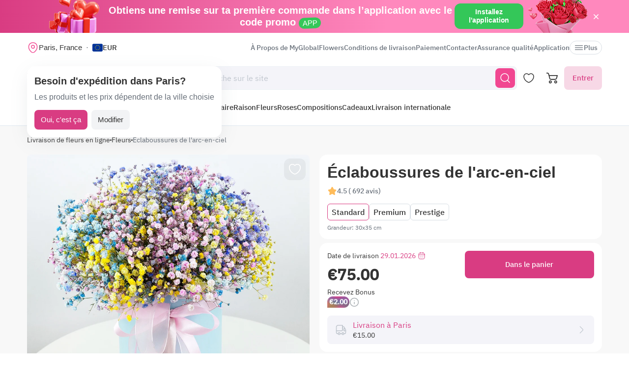

--- FILE ---
content_type: text/html; charset=utf-8
request_url: https://myglobalflowers.fr/products/eclaboussures-de-larc-en-ciel
body_size: 21715
content:
<!doctype html>

<html lang="fr" prefix="og: http://ogp.me/ns# fb: http://ogp.me/ns/fb# product: http://ogp.me/ns/product#">
<head>
    <meta charset="utf-8">
    <meta http-equiv="X-UA-Compatible" content="IE=edge">
    <meta name="color-scheme" content="only light">
    <meta name="viewport" content="width=device-width, initial-scale=1, minimum-scale=1, maximum-scale=5">
    <meta name="csrf-token" content="OlOF3RjYTVSz0oPsgPu4EifY14GRZOmJkgaHYKzq">
    <meta name="theme-color" content="#fff">

    <link rel="canonical" href="https://myglobalflowers.fr/products/eclaboussures-de-larc-en-ciel">
            <meta name="robots" content="index, follow">
        <meta name="description" content="Envoyez &quot;Éclaboussures de l&#039;arc-en-ciel&quot; en ligne et faites-le livrer le jour même à votre domicile. &amp;#9989;  MyGlobalFlowers.">
                        <meta name="google-site-verification" content="1oYCZmAScwwPzAqVlpelX_nh3cAyEOGDz2dQPVwp8d4">
                            <meta name="facebook-domain-verification" content="3r0h5xw514aa2h1o6n0jismp3eoqyz">
        
    <meta property="og:title" content="Éclaboussures de l&#039;arc-en-ciel pour 75 € avec livraison à domicile.">
    <meta property="og:description" content="Envoyez &quot;Éclaboussures de l&#039;arc-en-ciel&quot; en ligne et faites-le livrer le jour même à votre domicile. &amp;#9989;  MyGlobalFlowers.">
    <meta property="og:image" content="        https://images.myglobalflowers.com/56743d28-886e-46ba-78a0-49c635386200/large
    ">
    
    <meta property="og:type" content="website">
    <meta property="og:url" content="https://myglobalflowers.fr/products/eclaboussures-de-larc-en-ciel">

    <title>Éclaboussures de l&#039;arc-en-ciel pour 75 € avec livraison à domicile.</title>

    <script>
        window.app_env = 'prod'
        window.sentry_release = '5965'
    </script>

            <script type="application/ld+json">
    {
      "@context": "https://schema.org",
      "@type": "Organization",
      "name": "MyGlobalFlowers",
  "alternateName": "My Global Flowers",
  "url": "https://myglobalflowers.fr",
  "logo": "https://myglobalflowers.fr/img/mgf-logo.svg?v=2",
  "email": "order@myglobalflowers.com",
  "sameAs": [
            "https://www.facebook.com/myglobalflowers",
            "https://www.instagram.com/my_global_flowers",
            "https://trustpilot.com/review/myglobalflowers.com"
        ],
    "telephone" :	"+441213871745",
    "contactPoint" : {
      "@type" : "ContactPoint",
      "contactType" : "customer service",
      "email": "order@myglobalflowers.com",
    "telephone" : "+441213871745"
  },
        "aggregateRating": {
      "@type": "AggregateRating",
      "ratingValue": "4.7",
    "reviewCount": "39",
    "worstRating": "1",
    "bestRating": "5"
  }
}
</script>


<script type="application/ld+json">
{
    "@context": "https://schema.org/",
    "@type": "BreadcrumbList",
        "itemListElement": [
                                            {
                    "@type": "ListItem",
                    "position": "1",
                    "name": "Livraison de fleurs en ligne",
                    "item": "https://myglobalflowers.fr"
                },
                                                            {
                    "@type": "ListItem",
                    "position": "2",
                    "name": "Fleurs",
                    "item": "https://myglobalflowers.fr/fleurs"
                },
                                                            {
                    "@type": "ListItem",
                    "position": "3",
                    "name": "Éclaboussures de l&#039;arc-en-ciel"
                }
                                    ]
}
</script>

<script type="application/ld+json">
{
    "@context": "https://schema.org/",
    "@type": "WebSite",
    "name": "My Global Flowers",
    "url": "https://myglobalflowers.fr/products/eclaboussures-de-larc-en-ciel",
    "image": "        https://images.myglobalflowers.com/56743d28-886e-46ba-78a0-49c635386200/large
    ",
    "description": "Envoyez &quot;Éclaboussures de l&#039;arc-en-ciel&quot; en ligne et faites-le livrer le jour même à votre domicile. &amp;#9989;  MyGlobalFlowers."}
</script>
    
        <script type="application/ld+json">
	{
		"@context": "https://schema.org/",
		"@type": "Product",
		"name": "Éclaboussures de l&#039;arc-en-ciel",
		"image": [
									"https://images.myglobalflowers.com/56743d28-886e-46ba-78a0-49c635386200/large",
							"https://images.myglobalflowers.com/e087a77d-a27d-48cb-7840-a0112188e200/large"
							],
		"description": 			"Le bouquet &quot;Éclaboussures d&#039;arc-en-ciel&quot; dans une boîte à chapeau est une combinaison lumineuse et colorée de fleurs qui apportera de la joie et de la bonne humeur.
Le bouquet est composé de gypsophiles de différentes couleurs. Ces fleurs délicates symbolisent la légèreté et l&#039;airiness.
Le bouquet &quot;Éclaboussures d&#039;arc-en-ciel&quot; dans une boîte à chapeau sera un magnifique cadeau pour un anniversaire, un jubilé ou toute autre célébration. Il convient également pour exprimer l&#039;amour, la gratitude ou simplement comme un signe d&#039;attention.
La boîte à chapeau donne au bouquet un charme particulier et de l&#039;élégance. Elle deviendra un ajout stylé à n&#039;importe quel intérieur et permettra de conserver la fraîcheur des fleurs pendant longtemps.
Nous garantissons la haute qualité de nos bouquets et une livraison en temps voulu. Permettez-vous et à vos proches de profiter de la beauté et de l&#039;éclat du bouquet &quot;Éclaboussures d&#039;arc-en-ciel&quot; dans une boîte à chapeau!"
		,
		"offers": {
			"@type": "Offer",
			"url": "https://myglobalflowers.fr/products/eclaboussures-de-larc-en-ciel",
			"priceCurrency": "EUR",
			"price": "75",
			"priceValidUntil": "2026-01-31",
			"availability": "https://schema.org/InStock"
		}
						,"aggregateRating": {
					"@type": "AggregateRating",
					"ratingValue": "4.8",
					"ratingCount": "692"
				}
				    }
</script>

<script type="application/ld+json">
    {
        "@context": "https://schema.org",
        "@type": "ImageObject",
        "contentUrl": "https://images.myglobalflowers.com/56743d28-886e-46ba-78a0-49c635386200/large",
        "description": "Envoyez &quot;Éclaboussures de l&#039;arc-en-ciel&quot; en ligne et faites-le livrer le jour même à votre domicile. &amp;#9989;  MyGlobalFlowers.",
        "name": "Éclaboussures de l&#039;arc-en-ciel"
    }
</script>

<script type="application/ld+json">
	{
        "@context": "https://schema.org",
        "@type": "OfferShippingDetails",
        "deliveryTime": {
            "@type": "ShippingDeliveryTime",
            "businessDays": {
                "@type": "OpeningHoursSpecification",
                "dayOfWeek":
                [
                    "https://schema.org/Monday",
                    "https://schema.org/Tuesday",
                    "https://schema.org/Wednesday",
                    "https://schema.org/Thursday",
                    "https://schema.org/Friday",
                    "https://schema.org/Saturday",
                    "https://schema.org/Sunday"
                ]
            },
            "handlingTime": {
                "@type": "QuantitativeValue",
                "minValue": 0,
                "maxValue": 1,
                "unitCode": "d"
            },
            "transitTime": {
                "@type": "QuantitativeValue",
                "minValue": 0,
                "maxValue": 1,
                "unitCode": "d"
            }
        },
        "shippingRate": {
            "@type": "MonetaryAmount",
            "value": 15,
            "currency": "EUR"
        },
        "shippingDestination": {
            "@type": "DefinedRegion",
            "addressCountry": "FR"
        }
    }
</script>
<script type="application/ld+json">
	{
		"@context": "https://schema.org",
		"@type": "MerchantReturnPolicy",
		"applicableCountry": "FR",
		"returnPolicyCategory": "https://schema.org/MerchantReturnFiniteReturnWindow",
		"merchantReturnDays": 1,
      	"returnMethod": "https://schema.org/ReturnByMail",
      	"returnFees": "https://schema.org/FreeReturn"
    }
</script>



                        <link rel="alternate" href="https://myglobalflowers.fr/products/eclaboussures-de-larc-en-ciel" hreflang="fr">
                    <link rel="alternate" href="https://myglobalflowers.de/products/spritzer-des-regenbogens" hreflang="de">
                    <link rel="alternate" href="https://myglobalflowers.ch/products/spritzer-des-regenbogens" hreflang="de-ch">
                    <link rel="alternate" href="https://myglobalflowers.at/products/spritzer-des-regenbogens" hreflang="de-at">
                    <link rel="alternate" href="https://myglobalflowers.com/products/splashes-of-the-rainbow" hreflang="en-us">
                    <link rel="alternate" href="https://myglobalflowers.es/products/salpicaduras-del-arcoiris" hreflang="es">
                    <link rel="alternate" href="https://myglobalflowers.co.uk/products/splashes-of-the-rainbow" hreflang="en-gb">
                    <link rel="alternate" href="https://myglobalflowers.it/products/schizzi-darcobaleno" hreflang="it">
                <link rel="alternate" href="https://myglobalflowers.fr/products/eclaboussures-de-larc-en-ciel" hreflang="x-default">
        <link rel="icon" href="/favicon.svg" type="image/svg+xml">
    

        <link rel="preload" as="font" href="/fonts/ibmplexsans-regular.woff2">
            <link fetchpriority="high" rel="preload" as="image" href="https://images.myglobalflowers.com/56743d28-886e-46ba-78a0-49c635386200/large">
        <link rel="preload" as="style" href="https://myglobalflowers.fr/build/assets/app-BOSx-1m4.css" /><link rel="preload" as="style" href="https://myglobalflowers.fr/build/assets/app-asinc-BrVwwDoe.css" /><link rel="stylesheet" href="https://myglobalflowers.fr/build/assets/app-BOSx-1m4.css" /><link rel="stylesheet" href="https://myglobalflowers.fr/build/assets/app-asinc-BrVwwDoe.css" />            <link rel="preload" as="style" href="https://myglobalflowers.fr/build/assets/show-DEvyhcSk.css" /><link rel="stylesheet" href="https://myglobalflowers.fr/build/assets/show-DEvyhcSk.css" />
    
    <link rel="preload" as="style" href="https://myglobalflowers.fr/build/assets/layout-F2WejZsT.css" /><link rel="modulepreload" href="https://myglobalflowers.fr/build/assets/bootstrap-tL_D0-94.js" /><link rel="modulepreload" href="https://myglobalflowers.fr/build/assets/index-ngrFHoWO.js" /><link rel="modulepreload" href="https://myglobalflowers.fr/build/assets/dayjs.min-B0RTI1Lu.js" /><link rel="modulepreload" href="https://myglobalflowers.fr/build/assets/_commonjsHelpers-D6-XlEtG.js" /><link rel="modulepreload" href="https://myglobalflowers.fr/build/assets/layout-Bn0wh61c.js" /><link rel="modulepreload" href="https://myglobalflowers.fr/build/assets/preload-helper-BfFHrpNk.js" /><link rel="modulepreload" href="https://myglobalflowers.fr/build/assets/app-99La_NcB.js" /><link rel="modulepreload" href="https://myglobalflowers.fr/build/assets/bootstrap-native.esm-CN-5CADx.js" /><link rel="modulepreload" href="https://myglobalflowers.fr/build/assets/vue.esm-bundler-CugLb3wK.js" /><link rel="modulepreload" href="https://myglobalflowers.fr/build/assets/index-BgB0Db--.js" /><link rel="modulepreload" href="https://myglobalflowers.fr/build/assets/get_products_prices-Ni6IOOB5.js" /><link rel="modulepreload" href="https://myglobalflowers.fr/build/assets/l10n-D-TRRilQ.js" /><link rel="modulepreload" href="https://myglobalflowers.fr/build/assets/index-9Z5QF69l.js" /><link rel="modulepreload" href="https://myglobalflowers.fr/build/assets/runtime-core.esm-bundler-Bl5Ud1MS.js" /><link rel="modulepreload" href="https://myglobalflowers.fr/build/assets/VPreloader-nioDy1Vt.js" /><link rel="modulepreload" href="https://myglobalflowers.fr/build/assets/vue-multiselect-j_VzCcHY.js" /><link rel="modulepreload" href="https://myglobalflowers.fr/build/assets/_plugin-vue_export-helper-DlAUqK2U.js" /><link rel="modulepreload" href="https://myglobalflowers.fr/build/assets/vue-multiselect.esm-DU7MIMDq.js" /><link rel="modulepreload" href="https://myglobalflowers.fr/build/assets/vue-the-mask-DO4jh0cE.js" /><link rel="modulepreload" href="https://myglobalflowers.fr/build/assets/vtooltip-Ddx1NpLJ.js" /><link rel="modulepreload" href="https://myglobalflowers.fr/build/assets/runtime-dom.esm-bundler-9qb-mPA3.js" /><link rel="modulepreload" href="https://myglobalflowers.fr/build/assets/app-storage-BY_Cf89t.js" /><link rel="modulepreload" href="https://myglobalflowers.fr/build/assets/compiler-dom.esm-bundler-DcFqEi2N.js" /><link rel="modulepreload" href="https://myglobalflowers.fr/build/assets/get-noun-BKydS539.js" /><link rel="modulepreload" href="https://myglobalflowers.fr/build/assets/index-C1TIW3q3.js" /><link rel="stylesheet" href="https://myglobalflowers.fr/build/assets/layout-F2WejZsT.css" /><script type="module" src="https://myglobalflowers.fr/build/assets/bootstrap-tL_D0-94.js"></script><script type="module" src="https://myglobalflowers.fr/build/assets/layout-Bn0wh61c.js"></script>        <link rel="preload" as="style" href="https://myglobalflowers.fr/build/assets/InputCounter-DC-srIZU.css" /><link rel="preload" as="style" href="https://myglobalflowers.fr/build/assets/show-CzPK7-PD.css" /><link rel="modulepreload" href="https://myglobalflowers.fr/build/assets/show-3wenxSJ8.js" /><link rel="modulepreload" href="https://myglobalflowers.fr/build/assets/preload-helper-BfFHrpNk.js" /><link rel="modulepreload" href="https://myglobalflowers.fr/build/assets/index-9Z5QF69l.js" /><link rel="modulepreload" href="https://myglobalflowers.fr/build/assets/catalog-check-in-cart-BDnw-7uy.js" /><link rel="modulepreload" href="https://myglobalflowers.fr/build/assets/vue.esm-bundler-CugLb3wK.js" /><link rel="modulepreload" href="https://myglobalflowers.fr/build/assets/init-advantage-carousel-Cj0dI-eD.js" /><link rel="modulepreload" href="https://myglobalflowers.fr/build/assets/index-BgB0Db--.js" /><link rel="modulepreload" href="https://myglobalflowers.fr/build/assets/format-date-CW8rKoir.js" /><link rel="modulepreload" href="https://myglobalflowers.fr/build/assets/InputCounter-E4ozDULw.js" /><link rel="modulepreload" href="https://myglobalflowers.fr/build/assets/l10n-D-TRRilQ.js" /><link rel="modulepreload" href="https://myglobalflowers.fr/build/assets/product-added-cart-D3zERTYi.js" /><link rel="modulepreload" href="https://myglobalflowers.fr/build/assets/swiper.min-B5EfySgV.js" /><link rel="modulepreload" href="https://myglobalflowers.fr/build/assets/index.es-CLAOooxQ.js" /><link rel="modulepreload" href="https://myglobalflowers.fr/build/assets/ru.es-CqBeA66h.js" /><link rel="modulepreload" href="https://myglobalflowers.fr/build/assets/utc-3h0IjZqf.js" /><link rel="modulepreload" href="https://myglobalflowers.fr/build/assets/api-DsbpPMNQ.js" /><link rel="modulepreload" href="https://myglobalflowers.fr/build/assets/runtime-core.esm-bundler-Bl5Ud1MS.js" /><link rel="modulepreload" href="https://myglobalflowers.fr/build/assets/runtime-dom.esm-bundler-9qb-mPA3.js" /><link rel="modulepreload" href="https://myglobalflowers.fr/build/assets/compiler-dom.esm-bundler-DcFqEi2N.js" /><link rel="modulepreload" href="https://myglobalflowers.fr/build/assets/_commonjsHelpers-D6-XlEtG.js" /><link rel="modulepreload" href="https://myglobalflowers.fr/build/assets/_plugin-vue_export-helper-DlAUqK2U.js" /><link rel="modulepreload" href="https://myglobalflowers.fr/build/assets/app-storage-BY_Cf89t.js" /><link rel="modulepreload" href="https://myglobalflowers.fr/build/assets/get-noun-BKydS539.js" /><link rel="stylesheet" href="https://myglobalflowers.fr/build/assets/InputCounter-DC-srIZU.css" /><link rel="stylesheet" href="https://myglobalflowers.fr/build/assets/show-CzPK7-PD.css" /><script type="module" src="https://myglobalflowers.fr/build/assets/show-3wenxSJ8.js"></script></head>
<body>
            <div id="js_mobile-app-line" class="mobile-app-line d-none d-lg-block">
        <div class="container">
            <div class="d-flex align-items-center justify-content-center mobile-app-line__box">
                <div>Obtiens une remise sur ta première commande dans l’application avec le code promo <span class="mobile-app-line__tag">APP</span></div>

                <button type="button" class="fm-btn fm-btn_success mobile-app-line__fm-btn">Installez l&#039;application</button>

                <svg id="js_mobile-app-line__btn-close" class="mobile-app-line__btn-close" width="24" height="24" viewBox="0 0 24 24" fill="none"
                     xmlns="http://www.w3.org/2000/svg">
                    <path d="M7.75781 7.75732L16.2431 16.2426" stroke="white" stroke-width="1.5" stroke-linecap="round" stroke-linejoin="round"/>
                    <path d="M7.75691 16.2426L16.2422 7.75732" stroke="white" stroke-width="1.5" stroke-linecap="round" stroke-linejoin="round"/>
                </svg>
            </div>
        </div>
    </div>
    
    <header id="js_header" class="header">
    <div class="container" style="position: relative">
                    <div class="d-none d-lg-flex header__top-panel">
                <div class="d-flex align-items-center">
                    <button type="button" id="js_btn-show-modal-select-city_desktop" class="fm-btn fm-btn_text header__select-city header__select-city_desktop" data-toggle="v-modal" data-target="SelectCity" data-test-id="modal-select-city_desktop">
    <img class="header__select-city-icon js_lazy-load" src="/img/empty.svg" data-src="/img/icons/marker.svg" width="24" height="24" alt="">

    
    <span class="header__select-city-text">
        Paris, France
    </span>
</button>

                    <div id="js_header__currency" class="dropdown dropdown_hover header__currency">
        <button type="button" id="dropdownBtnCurrency" class="fm-btn fm-btn_text header__currency-btn"
                data-toggle="dropdown"
                aria-haspopup="true"
                aria-expanded="false">
            <img class="header__currency-img js_lazy-load" src="/img/empty.svg" data-src="/img/currencies/EUR.svg" width="21" height="16"
                 alt="">
            EUR
        </button>

        <div class="dropdown-menu dropdown-menu-left header__currency-dropdown-menu" aria-labelledby="dropdownBtnCurrency">
            <div class="header__currency-title">Monnaie</div>

                                                <a class="dropdown-menu__item header__currency-item mt-3 js_currency-item" href="#" data-currency="USD">
                        <img class="header__currency-img js_lazy-load" src="/img/empty.svg" data-src="/img/currencies/USD.svg" width="21" height="16"
                             alt="">
                        USD
                    </a>
                                                                                            <a class="dropdown-menu__item header__currency-item mt-3 js_currency-item" href="#" data-currency="GBP">
                        <img class="header__currency-img js_lazy-load" src="/img/empty.svg" data-src="/img/currencies/GBP.svg" width="21" height="16"
                             alt="">
                        GBP
                    </a>
                                                                <a class="dropdown-menu__item header__currency-item mt-3 js_currency-item" href="#" data-currency="CAD">
                        <img class="header__currency-img js_lazy-load" src="/img/empty.svg" data-src="/img/currencies/CAD.svg" width="21" height="16"
                             alt="">
                        CAD
                    </a>
                                                                <a class="dropdown-menu__item header__currency-item mt-3 js_currency-item" href="#" data-currency="AUD">
                        <img class="header__currency-img js_lazy-load" src="/img/empty.svg" data-src="/img/currencies/AUD.svg" width="21" height="16"
                             alt="">
                        AUD
                    </a>
                                    </div>
    </div>
                </div>

                <nav class="header__menu">
    
            <a class="header__menu-item " href="https://myglobalflowers.fr/propos">À Propos de MyGlobalFlowers</a>
            <a class="header__menu-item " href="https://myglobalflowers.fr/livraison">Conditions de livraison</a>
            <a class="header__menu-item " href="https://myglobalflowers.fr/paiement">Paiement</a>
            <a class="header__menu-item " href="https://myglobalflowers.fr/contacter">Contacter</a>
            <a class="header__menu-item d-lg-none d-xl-block" href="https://myglobalflowers.fr/assurance-qualite">Assurance qualité</a>
            <a class="header__menu-item d-lg-none d-xl-block" href="https://myglobalflowers.fr/livraison-fleurs-application">Application</a>
    
    
    <button type="button" id="js_header__menu-item_btn-more" class="fm-btn fm-btn_text header__menu-item header__menu-item_btn-more">
        <svg width="20" height="20" viewBox="0 0 20 20" fill="none" xmlns="http://www.w3.org/2000/svg">
            <path d="M17.5 6.4585H2.5C2.15833 6.4585 1.875 6.17516 1.875 5.8335C1.875 5.49183 2.15833 5.2085 2.5 5.2085H17.5C17.8417 5.2085 18.125 5.49183 18.125 5.8335C18.125 6.17516 17.8417 6.4585 17.5 6.4585Z"
                  fill="currentColor"/>
            <path d="M17.5 10.625H2.5C2.15833 10.625 1.875 10.3417 1.875 10C1.875 9.65833 2.15833 9.375 2.5 9.375H17.5C17.8417 9.375 18.125 9.65833 18.125 10C18.125 10.3417 17.8417 10.625 17.5 10.625Z"
                  fill="currentColor"/>
            <path d="M17.5 14.7915H2.5C2.15833 14.7915 1.875 14.5082 1.875 14.1665C1.875 13.8248 2.15833 13.5415 2.5 13.5415H17.5C17.8417 13.5415 18.125 13.8248 18.125 14.1665C18.125 14.5082 17.8417 14.7915 17.5 14.7915Z"
                  fill="currentColor"/>
        </svg>
        Plus
    </button>
</nav>

                
            </div>
        
        <div id="js_header__bottom-panel" class="header__bottom-panel">
            <a id="js_logo-box" class="logo-box" href="https://myglobalflowers.fr/paris">
    <img class="img-fluid logo" src="/img/mgf-logo.svg?v=2" width="150" height="29" alt="My Global Flowers">
</a>

                            <div class="header__icon-group">
                    <button type="button" id="js_btn-show-mobile-search" class="d-lg-none fm-btn fm-btn_icon head-favorite">
                        <svg width="24" height="24" viewBox="0 0 24 24" fill="none" xmlns="http://www.w3.org/2000/svg">
                            <path d="M16.6101 16.6101C19.7236 13.4966 19.7236 8.44862 16.6101 5.33512C13.4966 2.22163 8.44862 2.22163 5.33512 5.33512C2.22163 8.44862 2.22163 13.4966 5.33512 16.6101C8.44862 19.7236 13.4966 19.7236 16.6101 16.6101ZM16.6101 16.6101L21 21"
                                  stroke="currentColor" stroke-width="1.5" stroke-linecap="round"/>
                        </svg>
                    </button>

                    <a class="head-favorite" href="https://myglobalflowers.fr/favoris" aria-label="Élite">
                        <svg width="24" height="24" viewBox="0 0 24 24" fill="none" xmlns="http://www.w3.org/2000/svg">
                            <path d="M12.62 20.8101C12.28 20.9301 11.72 20.9301 11.38 20.8101C8.48 19.8201 2 15.6901 2 8.6901C2 5.6001 4.49 3.1001 7.56 3.1001C9.38 3.1001 10.99 3.9801 12 5.3401C13.01 3.9801 14.63 3.1001 16.44 3.1001C19.51 3.1001 22 5.6001 22 8.6901C22 15.6901 15.52 19.8201 12.62 20.8101Z"
                                  stroke="currentColor" stroke-width="1.5" stroke-linecap="round" stroke-linejoin="round"/>
                        </svg>

                        <span id="js_favorites-number" class="head-favorite__qty"></span>
                    </a>

                    <a id="js_head-cart" class="d-none d-lg-flex head-cart" href="https://myglobalflowers.fr/cart" aria-label="Panier">
                        <svg width="24" height="24" viewBox="0 0 24 24" fill="none" xmlns="http://www.w3.org/2000/svg">
                            <path fill-rule="evenodd" clip-rule="evenodd"
                                  d="M3.5672 3.97403C3.39288 3.30201 2.79146 2.83333 2.10341 2.83333H0V1H2.10341C3.61711 1 4.94023 2.03109 5.32374 3.50954L5.94094 5.88889H22.0921C22.3745 5.88889 22.6409 6.02161 22.8127 6.24796C22.9845 6.47431 23.0422 6.7685 22.9688 7.04387L21.5739 12.2749C21.0403 14.276 19.2431 15.6667 17.1905 15.6667H9.16961C7.65591 15.6667 6.33279 14.6356 5.94928 13.1571L3.5672 3.97403ZM20.9074 7.72222H6.4165L7.70582 12.6926C7.88014 13.3647 8.48156 13.8333 9.16961 13.8333H17.1905C18.4221 13.8333 19.5004 12.999 19.8205 11.7983L20.9074 7.72222ZM18.7632 21.1667C18.0946 21.1667 17.5526 20.6195 17.5526 19.9444C17.5526 19.2694 18.0946 18.7222 18.7632 18.7222C19.4317 18.7222 19.9737 19.2694 19.9737 19.9444C19.9737 20.6195 19.4317 21.1667 18.7632 21.1667ZM18.7632 23C17.0918 23 15.7368 21.632 15.7368 19.9444C15.7368 18.2569 17.0918 16.8889 18.7632 16.8889C20.4345 16.8889 21.7895 18.2569 21.7895 19.9444C21.7895 21.632 20.4345 23 18.7632 23ZM7.86843 21.1667C7.19987 21.1667 6.6579 20.6195 6.6579 19.9444C6.6579 19.2694 7.19987 18.7222 7.86843 18.7222C8.53698 18.7222 9.07895 19.2694 9.07895 19.9444C9.07895 20.6195 8.53698 21.1667 7.86843 21.1667ZM7.86843 23C6.19704 23 4.84211 21.632 4.84211 19.9444C4.84211 18.2569 6.19704 16.8889 7.86843 16.8889C9.53981 16.8889 10.8947 18.2569 10.8947 19.9444C10.8947 21.632 9.53981 23 7.86843 23Z"
                                  fill="currentColor"/>
                        </svg>

                        <span id="js_head-cart__qty" class="head-cart__qty"></span>
                    </a>

                    <div id="js_app-mobile-menu" class="d-lg-none">
                        <button type="button" class="fm-btn fm-btn_icon fm-btn_icon-tertiary header__btn-toggle-menu" aria-label="Menu"
                                @click="show()">
                            <svg width="24" height="24" viewBox="0 0 24 24" fill="none" xmlns="http://www.w3.org/2000/svg">
                                <path d="M3 7H21" stroke="#333333" stroke-width="1.5" stroke-linecap="round"/>
                                <path d="M3 12H21" stroke="#333333" stroke-width="1.5" stroke-linecap="round"/>
                                <path d="M3 17H21" stroke="#333333" stroke-width="1.5" stroke-linecap="round"/>
                            </svg>
                        </button>

                        <mobile-menu v-if="active"
                                     ref="mobile-menu"
                                     :btn-callback="false"
                                     email="order@myglobalflowers.fr"
                                     home-url="https://myglobalflowers.fr"
                                     pa-url="https://myglobalflowers.fr/profile/orders"
                                     phone="+441213871745"
                                     telegram="">
                                                    </mobile-menu>
                    </div>
                </div>
            
                            <div class="d-lg-none w-100">
                    <button type="button" id="js_btn-show-modal-select-city" class="fm-btn fm-btn_text header__select-city " data-toggle="v-modal" data-target="SelectCity" data-test-id="modal-select-city_desktop">
    <img class="header__select-city-icon js_lazy-load" src="/img/empty.svg" data-src="/img/icons/marker.svg" width="24" height="24" alt="">

    
    <span class="header__select-city-text">
        Paris, France
    </span>
</button>
                </div>
            
                            <div class="header__catalog-group d-none d-lg-flex">
                    <div id="js_all-catalog-menu-dropdown" class="all-catalog-menu-dropdown d-none d-lg-flex">
        <button type="button" id="js_all-catalog-menu-btn" class="fm-btn fm-btn_main fm-btn_main-s-500 flex-nowrap all-catalog-menu-btn">
            <svg class="all-catalog-menu-btn-icon-show flex-shrink-0" width="24" height="24" viewBox="0 0 24 24" fill="none" xmlns="http://www.w3.org/2000/svg">
                <path d="M5 10H7C9 10 10 9 10 7V5C10 3 9 2 7 2H5C3 2 2 3 2 5V7C2 9 3 10 5 10Z" stroke="white" stroke-width="1.5"
                      stroke-miterlimit="10"
                      stroke-linecap="round" stroke-linejoin="round"/>
                <path d="M17 10H19C21 10 22 9 22 7V5C22 3 21 2 19 2H17C15 2 14 3 14 5V7C14 9 15 10 17 10Z" stroke="white" stroke-width="1.5"
                      stroke-miterlimit="10" stroke-linecap="round" stroke-linejoin="round"/>
                <path d="M17 22H19C21 22 22 21 22 19V17C22 15 21 14 19 14H17C15 14 14 15 14 17V19C14 21 15 22 17 22Z" stroke="white"
                      stroke-width="1.5"
                      stroke-miterlimit="10" stroke-linecap="round" stroke-linejoin="round"/>
                <path d="M5 22H7C9 22 10 21 10 19V17C10 15 9 14 7 14H5C3 14 2 15 2 17V19C2 21 3 22 5 22Z" stroke="white" stroke-width="1.5"
                      stroke-miterlimit="10" stroke-linecap="round" stroke-linejoin="round"/>
            </svg>

            <svg class="all-catalog-menu-btn-icon-close flex-shrink-0" width="24" height="24" viewBox="0 0 24 24" fill="none" xmlns="http://www.w3.org/2000/svg"
                 hidden>
                <path d="M7.75781 7.75732L16.2431 16.2426" stroke="white" stroke-width="1.5" stroke-linecap="round" stroke-linejoin="round"/>
                <path d="M7.75691 16.2426L16.2422 7.75732" stroke="white" stroke-width="1.5" stroke-linecap="round" stroke-linejoin="round"/>
            </svg>

            Mes marchandises
        </button>

        <div id="js_all-catalog-menu" class="dropdown-menu all-catalog-menu">
            <div id="js_all-catalog-menu__main-list" class="all-catalog-menu__main-list">
                                                            <a class="all-catalog-menu__main-list-item js_all-catalog-menu__main-list-item all-catalog-menu__main-list-item_active"
                           href="/fleurs/la-saint-valentin"
                           data-id="1759">
                            <img class="all-catalog-menu__main-list-img js_lazy-load" src="/img/empty.svg"
                                 data-src="https://images.myglobalflowers.com/eb5f2f15-6e90-421a-2738-c19388729c00/medium"
                                 width="48" height="48" alt="">
                            🌸Fleurs Saint-Valentin
                        </a>
                                                                                <a class="all-catalog-menu__main-list-item js_all-catalog-menu__main-list-item "
                           href="https://myglobalflowers.fr/celebration/la-saint-valentin"
                           data-id="1760">
                            <img class="all-catalog-menu__main-list-img js_lazy-load" src="/img/empty.svg"
                                 data-src="https://images.myglobalflowers.com/ac001cb4-cec1-450c-b14b-17907a72c200/medium"
                                 width="48" height="48" alt="">
                            🎁Cadeaux Saint-Valentin
                        </a>
                                                                                <a class="all-catalog-menu__main-list-item js_all-catalog-menu__main-list-item "
                           href="/fleurs/date-danniversaire"
                           data-id="530">
                            <img class="all-catalog-menu__main-list-img js_lazy-load" src="/img/empty.svg"
                                 data-src="https://images.myglobalflowers.com/0830049c-8667-46d0-1ce8-e5325012ce00/medium"
                                 width="48" height="48" alt="">
                            Anniversaire
                        </a>
                                                                                <a class="all-catalog-menu__main-list-item js_all-catalog-menu__main-list-item "
                           href="/fleurs/occasion"
                           data-id="542">
                            <img class="all-catalog-menu__main-list-img js_lazy-load" src="/img/empty.svg"
                                 data-src="https://images.myglobalflowers.com/81c35364-75fd-42f3-43b8-bd2653ffa500/medium"
                                 width="48" height="48" alt="">
                            Raison
                        </a>
                                                                                <a class="all-catalog-menu__main-list-item js_all-catalog-menu__main-list-item "
                           href="/fleurs"
                           data-id="567">
                            <img class="all-catalog-menu__main-list-img js_lazy-load" src="/img/empty.svg"
                                 data-src="https://images.myglobalflowers.com/be45dcfe-1dba-46cf-9d98-33528d5b6500/medium"
                                 width="48" height="48" alt="">
                            Fleurs
                        </a>
                                                                                <a class="all-catalog-menu__main-list-item js_all-catalog-menu__main-list-item "
                           href="/fleurs/roses"
                           data-id="597">
                            <img class="all-catalog-menu__main-list-img js_lazy-load" src="/img/empty.svg"
                                 data-src="https://images.myglobalflowers.com/5e3e0d15-7e6d-4473-c7b4-a65d3b366900/medium"
                                 width="48" height="48" alt="">
                            Roses
                        </a>
                                                                                <a class="all-catalog-menu__main-list-item js_all-catalog-menu__main-list-item "
                           href="/fleurs/compositions"
                           data-id="603">
                            <img class="all-catalog-menu__main-list-img js_lazy-load" src="/img/empty.svg"
                                 data-src="https://images.myglobalflowers.com/92620a38-cf7c-4b35-7779-010028ab7600/medium"
                                 width="48" height="48" alt="">
                            Compositions
                        </a>
                                                                                <a class="all-catalog-menu__main-list-item js_all-catalog-menu__main-list-item "
                           href="/catalog/cadeaux"
                           data-id="606">
                            <img class="all-catalog-menu__main-list-img js_lazy-load" src="/img/empty.svg"
                                 data-src="https://images.myglobalflowers.com/88496d31-8c6e-4e87-0748-8f3c06c5b700/medium"
                                 width="48" height="48" alt="">
                            Cadeaux
                        </a>
                                                                                <a class="all-catalog-menu__main-list-item js_all-catalog-menu__main-list-item "
                           href="/livraison-internationale"
                           data-id="611">
                            <img class="all-catalog-menu__main-list-img js_lazy-load" src="/img/empty.svg"
                                 data-src="https://images.myglobalflowers.com/17b03487-48a2-4307-467d-dca95e118f00/medium"
                                 width="48" height="48" alt="">
                            Livraison internationale
                        </a>
                                                </div>

            <div id="js_all-catalog-menu__secondary-lists" class="all-catalog-menu__secondary-lists">
                                                                                                                                    <div class="all-catalog-menu__list js_all-catalog-menu__list" data-id="530" hidden>
                                                            <a class="all-catalog-menu__list-title all-catalog-menu__list-title_link" href="/fleurs/date-danniversaire">Anniversaire</a>
                            
                            <div class="all-catalog-menu__list-groups">
                                
                                                                                                            <div class="all-catalog-menu__list-group js_all-catalog-menu__list-group">
                                            <div class="all-catalog-menu__list-group-title">Par le destinataire</div>

                                                                                            <a class="all-catalog-menu__list-item js_all-catalog-menu__list-item"
                                                   href="/fleurs/date-danniversaire/pour-un-ami"
                                                        >Pour un ami</a>
                                                                                            <a class="all-catalog-menu__list-item js_all-catalog-menu__list-item"
                                                   href="/fleurs/date-danniversaire/pour-une-femme"
                                                        >Petites amies</a>
                                                                                            <a class="all-catalog-menu__list-item js_all-catalog-menu__list-item"
                                                   href="/fleurs/date-danniversaire/pour-maman"
                                                        >Pour mère</a>
                                                                                            <a class="all-catalog-menu__list-item js_all-catalog-menu__list-item"
                                                   href="/fleurs/date-danniversaire/pour-hommes"
                                                        >Pour un homme</a>
                                                                                            <a class="all-catalog-menu__list-item js_all-catalog-menu__list-item"
                                                   href="/fleurs/date-danniversaire/pour-soeur"
                                                        >Pour la sœur</a>
                                                                                            <a class="all-catalog-menu__list-item js_all-catalog-menu__list-item"
                                                   href="/fleurs/date-danniversaire/pour-tante"
                                                        >Pour tante</a>
                                                                                            <a class="all-catalog-menu__list-item js_all-catalog-menu__list-item"
                                                   href="/fleurs/date-danniversaire/pour-fille"
                                                        >Pour ma fille</a>
                                                                                            <a class="all-catalog-menu__list-item js_all-catalog-menu__list-item"
                                                   href="/fleurs/date-danniversaire/pour-enfant"
                                                        >Pour l&#039;enfant</a>
                                                                                            <a class="all-catalog-menu__list-item js_all-catalog-menu__list-item"
                                                   href="/fleurs/date-danniversaire/collegue"
                                                        >Pour un collègue</a>
                                                                                            <a class="all-catalog-menu__list-item js_all-catalog-menu__list-item"
                                                   href="/fleurs/date-danniversaire/pour-ma-femme"
                                                        hidden>Pour ma femme</a>
                                            
                                                                                            <button type="button"
                                                        class="fm-btn fm-btn_text all-catalog-menu__list-item-more js_all-catalog-menu__list-item-more">Afficher plus</button>
                                                                                    </div>
                                                                            <div class="all-catalog-menu__list-group js_all-catalog-menu__list-group">
                                            <div class="all-catalog-menu__list-group-title">Type</div>

                                                                                            <a class="all-catalog-menu__list-item js_all-catalog-menu__list-item"
                                                   href="/fleurs/fleurs-pas-cheres"
                                                        >Bon marché fleurs</a>
                                            
                                                                                    </div>
                                                                                                </div>
                        </div>
                                                                                <div class="all-catalog-menu__list js_all-catalog-menu__list" data-id="542" hidden>
                                                            <a class="all-catalog-menu__list-title all-catalog-menu__list-title_link" href="/fleurs/occasion">Raison</a>
                            
                            <div class="all-catalog-menu__list-groups">
                                
                                                                                                            <div class="all-catalog-menu__list-group js_all-catalog-menu__list-group">
                                            <div class="all-catalog-menu__list-group-title">Raison</div>

                                                                                            <a class="all-catalog-menu__list-item js_all-catalog-menu__list-item"
                                                   href="/fleurs/en-pensant-a-toi"
                                                        >Pense à toi</a>
                                                                                            <a class="all-catalog-menu__list-item js_all-catalog-menu__list-item"
                                                   href="/fleurs/anniversaire-de-mariage"
                                                        >Anniversaire de mariage</a>
                                                                                            <a class="all-catalog-menu__list-item js_all-catalog-menu__list-item"
                                                   href="/fleurs/recuperation"
                                                        >Récupération</a>
                                                                                            <a class="all-catalog-menu__list-item js_all-catalog-menu__list-item"
                                                   href="/fleurs/tout-simplement"
                                                        >Tout simplement</a>
                                                                                            <a class="all-catalog-menu__list-item js_all-catalog-menu__list-item"
                                                   href="/fleurs/felicitation"
                                                        >Félicitations</a>
                                                                                            <a class="all-catalog-menu__list-item js_all-catalog-menu__list-item"
                                                   href="/fleurs/je-suis-desole"
                                                        >Je suis désolé</a>
                                                                                            <a class="all-catalog-menu__list-item js_all-catalog-menu__list-item"
                                                   href="/fleurs/amour-et-romantisme"
                                                        >Amour et romance</a>
                                                                                            <a class="all-catalog-menu__list-item js_all-catalog-menu__list-item"
                                                   href="/fleurs/naissance"
                                                        >Naissance</a>
                                                                                            <a class="all-catalog-menu__list-item js_all-catalog-menu__list-item"
                                                   href="/fleurs/gratitude"
                                                        >Remerciement</a>
                                                                                            <a class="all-catalog-menu__list-item js_all-catalog-menu__list-item"
                                                   href="/fleurs/mariage"
                                                        hidden>Mariage</a>
                                                                                            <a class="all-catalog-menu__list-item js_all-catalog-menu__list-item"
                                                   href="/fleurs/lobtention-du-diplome"
                                                        hidden>Bal de promo</a>
                                                                                            <a class="all-catalog-menu__list-item js_all-catalog-menu__list-item"
                                                   href="/fleurs/retraite"
                                                        hidden>Retraite</a>
                                                                                            <a class="all-catalog-menu__list-item js_all-catalog-menu__list-item"
                                                   href="/fleurs-funeraires"
                                                        hidden>Fleurs funéraires</a>
                                            
                                                                                            <button type="button"
                                                        class="fm-btn fm-btn_text all-catalog-menu__list-item-more js_all-catalog-menu__list-item-more">Afficher plus</button>
                                                                                    </div>
                                                                            <div class="all-catalog-menu__list-group js_all-catalog-menu__list-group">
                                            <div class="all-catalog-menu__list-group-title">Bénéficiaire</div>

                                                                                            <a class="all-catalog-menu__list-item js_all-catalog-menu__list-item"
                                                   href="/fleurs/pour-un-ami"
                                                        >Pour un ami</a>
                                                                                            <a class="all-catalog-menu__list-item js_all-catalog-menu__list-item"
                                                   href="/fleurs/pour-une-femme"
                                                        >Petites amies</a>
                                                                                            <a class="all-catalog-menu__list-item js_all-catalog-menu__list-item"
                                                   href="/fleurs/pour-ma-femme"
                                                        >Pour ma femme</a>
                                                                                            <a class="all-catalog-menu__list-item js_all-catalog-menu__list-item"
                                                   href="/fleurs/pour-maman"
                                                        >Pour mère</a>
                                                                                            <a class="all-catalog-menu__list-item js_all-catalog-menu__list-item"
                                                   href="/fleurs/pour-hommes"
                                                        >Pour un homme</a>
                                                                                            <a class="all-catalog-menu__list-item js_all-catalog-menu__list-item"
                                                   href="/fleurs/pour-soeur"
                                                        >Pour la sœur</a>
                                                                                            <a class="all-catalog-menu__list-item js_all-catalog-menu__list-item"
                                                   href="/fleurs/pour-tante"
                                                        >Pour tante</a>
                                                                                            <a class="all-catalog-menu__list-item js_all-catalog-menu__list-item"
                                                   href="/fleurs/pour-fille"
                                                        >Pour ma fille</a>
                                                                                            <a class="all-catalog-menu__list-item js_all-catalog-menu__list-item"
                                                   href="/fleurs/collegue"
                                                        >A un collègue</a>
                                            
                                                                                    </div>
                                                                            <div class="all-catalog-menu__list-group js_all-catalog-menu__list-group">
                                            <div class="all-catalog-menu__list-group-title">Vacances</div>

                                                                                            <a class="all-catalog-menu__list-item js_all-catalog-menu__list-item"
                                                   href="/fleurs/noel"
                                                        >Noël</a>
                                                                                            <a class="all-catalog-menu__list-item js_all-catalog-menu__list-item"
                                                   href="/celebration/paques"
                                                        >Pâques</a>
                                                                                            <a class="all-catalog-menu__list-item js_all-catalog-menu__list-item"
                                                   href="/celebration/fete-des-meres"
                                                        >Fête des Mères</a>
                                                                                            <a class="all-catalog-menu__list-item js_all-catalog-menu__list-item"
                                                   href="/celebration/la-saint-valentin"
                                                        >La Saint-Valentin</a>
                                            
                                                                                    </div>
                                                                                                </div>
                        </div>
                                                                                <div class="all-catalog-menu__list js_all-catalog-menu__list" data-id="567" hidden>
                                                            <a class="all-catalog-menu__list-title all-catalog-menu__list-title_link" href="/fleurs">Fleurs</a>
                            
                            <div class="all-catalog-menu__list-groups">
                                
                                                                                                            <div class="all-catalog-menu__list-group js_all-catalog-menu__list-group">
                                            <div class="all-catalog-menu__list-group-title">Par espèce</div>

                                                                                            <a class="all-catalog-menu__list-item js_all-catalog-menu__list-item"
                                                   href="/fleurs/alstroemerias"
                                                        >Alstroemerias</a>
                                                                                            <a class="all-catalog-menu__list-item js_all-catalog-menu__list-item"
                                                   href="/fleurs/pivoines"
                                                        >Pivoines</a>
                                                                                            <a class="all-catalog-menu__list-item js_all-catalog-menu__list-item"
                                                   href="/fleurs/gerberas"
                                                        >Gerberas</a>
                                                                                            <a class="all-catalog-menu__list-item js_all-catalog-menu__list-item"
                                                   href="/fleurs/lisianthus"
                                                        >Lysianthus</a>
                                                                                            <a class="all-catalog-menu__list-item js_all-catalog-menu__list-item"
                                                   href="/fleurs/bouquets-mixtes"
                                                        >Bouquets mixtes</a>
                                                                                            <a class="all-catalog-menu__list-item js_all-catalog-menu__list-item"
                                                   href="/fleurs/tournesols"
                                                        >Tournesols</a>
                                                                                            <a class="all-catalog-menu__list-item js_all-catalog-menu__list-item"
                                                   href="/fleurs/roses"
                                                        >Roses</a>
                                                                                            <a class="all-catalog-menu__list-item js_all-catalog-menu__list-item"
                                                   href="/fleurs/oeillets"
                                                        >Œillets fleurs</a>
                                                                                            <a class="all-catalog-menu__list-item js_all-catalog-menu__list-item"
                                                   href="/fleurs/fleurs-de-lys"
                                                        >Lys</a>
                                                                                            <a class="all-catalog-menu__list-item js_all-catalog-menu__list-item"
                                                   href="/fleurs/chrysanthemes"
                                                        hidden>Chrysanthèmes</a>
                                                                                            <a class="all-catalog-menu__list-item js_all-catalog-menu__list-item"
                                                   href="/fleurs/tulipes"
                                                        hidden>Tulipes</a>
                                                                                            <a class="all-catalog-menu__list-item js_all-catalog-menu__list-item"
                                                   href="/fleurs/orchidees"
                                                        hidden>Orchidées</a>
                                                                                            <a class="all-catalog-menu__list-item js_all-catalog-menu__list-item"
                                                   href="/fleurs/hortensias"
                                                        hidden>Hortensias</a>
                                                                                            <a class="all-catalog-menu__list-item js_all-catalog-menu__list-item"
                                                   href="/fleurs/iris"
                                                        hidden>Iris</a>
                                                                                            <a class="all-catalog-menu__list-item js_all-catalog-menu__list-item"
                                                   href="/fleurs/fleurs-exotiques"
                                                        hidden>Fleurs-exotiques</a>
                                            
                                                                                            <button type="button"
                                                        class="fm-btn fm-btn_text all-catalog-menu__list-item-more js_all-catalog-menu__list-item-more">Afficher plus</button>
                                                                                    </div>
                                                                            <div class="all-catalog-menu__list-group js_all-catalog-menu__list-group">
                                            <div class="all-catalog-menu__list-group-title">Couleur</div>

                                                                                            <a class="all-catalog-menu__list-item js_all-catalog-menu__list-item"
                                                   href="/fleurs/rouge"
                                                        >Rouge</a>
                                                                                            <a class="all-catalog-menu__list-item js_all-catalog-menu__list-item"
                                                   href="/fleurs/rose"
                                                        >Rose</a>
                                                                                            <a class="all-catalog-menu__list-item js_all-catalog-menu__list-item"
                                                   href="/fleurs/blanc"
                                                        >Blanc</a>
                                                                                            <a class="all-catalog-menu__list-item js_all-catalog-menu__list-item"
                                                   href="/fleurs/bleu"
                                                        >Bleu</a>
                                                                                            <a class="all-catalog-menu__list-item js_all-catalog-menu__list-item"
                                                   href="/fleurs/orange"
                                                        >Orange</a>
                                                                                            <a class="all-catalog-menu__list-item js_all-catalog-menu__list-item"
                                                   href="/fleurs/violet"
                                                        >Lilas</a>
                                                                                            <a class="all-catalog-menu__list-item js_all-catalog-menu__list-item"
                                                   href="/fleurs/jaune"
                                                        >Jaune</a>
                                                                                            <a class="all-catalog-menu__list-item js_all-catalog-menu__list-item"
                                                   href="/fleurs/multicolore"
                                                        >Multicolore</a>
                                                                                            <a class="all-catalog-menu__list-item js_all-catalog-menu__list-item"
                                                   href="/fleurs/pastel"
                                                        >Pastel</a>
                                                                                            <a class="all-catalog-menu__list-item js_all-catalog-menu__list-item"
                                                   href="/fleurs/eclatantes"
                                                        hidden>Éclatantes</a>
                                            
                                                                                            <button type="button"
                                                        class="fm-btn fm-btn_text all-catalog-menu__list-item-more js_all-catalog-menu__list-item-more">Afficher plus</button>
                                                                                    </div>
                                                                            <div class="all-catalog-menu__list-group js_all-catalog-menu__list-group">
                                            <div class="all-catalog-menu__list-group-title">Par type</div>

                                                                                            <a class="all-catalog-menu__list-item js_all-catalog-menu__list-item"
                                                   href="/fleurs/fleurs-pas-cheres"
                                                        >Bon marché</a>
                                                                                            <a class="all-catalog-menu__list-item js_all-catalog-menu__list-item"
                                                   href="/fleurs/grands-bouquets"
                                                        >Premium bouquets</a>
                                                                                            <a class="all-catalog-menu__list-item js_all-catalog-menu__list-item"
                                                   href="/fleurs/aujourdhu"
                                                        >Aujourd&#039;hui</a>
                                                                                            <a class="all-catalog-menu__list-item js_all-catalog-menu__list-item"
                                                   href="/fleurs"
                                                        >Plantes en pot</a>
                                            
                                                                                    </div>
                                                                                                </div>
                        </div>
                                                                                <div class="all-catalog-menu__list js_all-catalog-menu__list" data-id="597" hidden>
                                                            <a class="all-catalog-menu__list-title all-catalog-menu__list-title_link" href="/fleurs/roses">Roses</a>
                            
                            <div class="all-catalog-menu__list-groups">
                                                                    <div class="all-catalog-menu__list-group js_all-catalog-menu__list-group">
                                                                                    <a class="all-catalog-menu__list-item js_all-catalog-menu__list-item"
                                               href="/fleurs/rouge-roses"
                                                    >Roses rouges</a>
                                                                                    <a class="all-catalog-menu__list-item js_all-catalog-menu__list-item"
                                               href="/fleurs/blanc-roses"
                                                    >Roses blanches</a>
                                                                                    <a class="all-catalog-menu__list-item js_all-catalog-menu__list-item"
                                               href="/fleurs/jaune-roses"
                                                    >Roses jaunes</a>
                                                                                    <a class="all-catalog-menu__list-item js_all-catalog-menu__list-item"
                                               href="/fleurs/rose-roses"
                                                    >Roses roses</a>
                                                                                    <a class="all-catalog-menu__list-item js_all-catalog-menu__list-item"
                                               href="/fleurs/roses/orange"
                                                    >Roses orange</a>
                                        
                                                                            </div>
                                
                                                            </div>
                        </div>
                                                                                <div class="all-catalog-menu__list js_all-catalog-menu__list" data-id="603" hidden>
                                                            <a class="all-catalog-menu__list-title all-catalog-menu__list-title_link" href="/fleurs/compositions">Compositions</a>
                            
                            <div class="all-catalog-menu__list-groups">
                                                                    <div class="all-catalog-menu__list-group js_all-catalog-menu__list-group">
                                                                                    <a class="all-catalog-menu__list-item js_all-catalog-menu__list-item"
                                               href="/fleurs/paniers-de-fleurs"
                                                    >Paniers de fleurs</a>
                                                                                    <a class="all-catalog-menu__list-item js_all-catalog-menu__list-item"
                                               href="/fleurs/boites-a-chapeau"
                                                    >Boîtes à fleurs</a>
                                        
                                                                            </div>
                                
                                                            </div>
                        </div>
                                                                                <div class="all-catalog-menu__list js_all-catalog-menu__list" data-id="606" hidden>
                                                            <a class="all-catalog-menu__list-title all-catalog-menu__list-title_link" href="/catalog/cadeaux">Cadeaux</a>
                            
                            <div class="all-catalog-menu__list-groups">
                                                                    <div class="all-catalog-menu__list-group js_all-catalog-menu__list-group">
                                                                                    <a class="all-catalog-menu__list-item js_all-catalog-menu__list-item"
                                               href="/fleurs/coffrets-vins-fleurs"
                                                    >Fleurs avec vin</a>
                                                                                    <a class="all-catalog-menu__list-item js_all-catalog-menu__list-item"
                                               href="/fleurs/coffrets-cadeaux-chocolat-fleurs"
                                                    >Fleurs avec chocolat</a>
                                                                                    <a class="all-catalog-menu__list-item js_all-catalog-menu__list-item"
                                               href="/fleurs/coffrets-ballons-bleurs"
                                                    >Fleurs avec ballons</a>
                                                                                    <a class="all-catalog-menu__list-item js_all-catalog-menu__list-item"
                                               href="/fleurs/coffrets-cadeaux-ours-en-peluche-et-fleurs"
                                                    >Fleurs avec ourson en peluche</a>
                                        
                                                                            </div>
                                
                                                            </div>
                        </div>
                                                                                <div class="all-catalog-menu__list js_all-catalog-menu__list" data-id="611" hidden>
                                                            <a class="all-catalog-menu__list-title all-catalog-menu__list-title_link" href="/livraison-internationale">Livraison internationale</a>
                            
                            <div class="all-catalog-menu__list-groups">
                                
                                                                                                            <div class="all-catalog-menu__list-group js_all-catalog-menu__list-group">
                                            <div class="all-catalog-menu__list-group-title">Villes populaires</div>

                                                                                            <a class="all-catalog-menu__list-item js_all-catalog-menu__list-item"
                                                   href="/paris"
                                                        >Paris</a>
                                                                                            <a class="all-catalog-menu__list-item js_all-catalog-menu__list-item"
                                                   href="/marseille"
                                                        >Marseille</a>
                                                                                            <a class="all-catalog-menu__list-item js_all-catalog-menu__list-item"
                                                   href="/lyon"
                                                        >Lyon</a>
                                                                                            <a class="all-catalog-menu__list-item js_all-catalog-menu__list-item"
                                                   href="/toulouse"
                                                        >Toulouse</a>
                                                                                            <a class="all-catalog-menu__list-item js_all-catalog-menu__list-item"
                                                   href="/nice"
                                                        >Nice</a>
                                                                                            <a class="all-catalog-menu__list-item js_all-catalog-menu__list-item"
                                                   href="/nantes"
                                                        >Nantes</a>
                                                                                            <a class="all-catalog-menu__list-item js_all-catalog-menu__list-item"
                                                   href="https://myglobalflowers.fr/livraison-internationale"
                                                        >ᐅ Tous les pays</a>
                                            
                                                                                    </div>
                                                                                                </div>
                        </div>
                                                </div>
        </div>
    </div>

                    <form id="js_search" class="search" action="https://myglobalflowers.fr/search" autocomplete="off">
    <input type="search" id="js_search__input" class="form-field search__input" name="q" placeholder="Recherche sur le site">

    <div class="search__actions">
        <button type="button" id="js_search__btn-clear" class="fm-btn fm-btn_icon" hidden>
            <svg width="24" height="24" viewBox="0 0 24 24" fill="none" xmlns="http://www.w3.org/2000/svg">
                <path d="M7.75781 7.75781L16.2431 16.2431" stroke="currentColor" stroke-width="1.5" stroke-linecap="round" stroke-linejoin="round"/>
                <path d="M7.75691 16.2431L16.2422 7.75781" stroke="currentColor" stroke-width="1.5" stroke-linecap="round" stroke-linejoin="round"/>
            </svg>
        </button>

        <button type="button" id="js_search__direct-page" class="fm-btn fm-btn_main fm-btn_main-s-500 fm-btn_icon"
                aria-label="Recherche sur le site">
            <svg width="24" height="24" viewBox="0 0 24 24" fill="none" xmlns="http://www.w3.org/2000/svg">
                <path d="M16.6101 16.6101C19.7236 13.4966 19.7236 8.44862 16.6101 5.33512C13.4966 2.22163 8.44862 2.22163 5.33512 5.33512C2.22163 8.44862 2.22163 13.4966 5.33512 16.6101C8.44862 19.7236 13.4966 19.7236 16.6101 16.6101ZM16.6101 16.6101L21 21"
                      stroke="currentColor" stroke-width="1.5" stroke-linecap="round"/>
            </svg>
        </button>
    </div>
</form>                </div>
            
                            <div class="d-none d-lg-block order-1">
            <div id="js_app-modal-auth">
            <button type="button" id="js_app-modal-auth__btn" class="fm-btn fm-btn_tint-primary text-nowrap" @click="show()">Entrer</button>

            <modal-auth v-if="active" ref="modal-auth" @close="close()"></modal-auth>
        </div>
    
    </div>
                    </div>

                    <nav class="d-none d-lg-flex header-catalog-menu">
                                                        <a class="header-catalog-menu__item" href="/fleurs/la-saint-valentin" data-id="1759">🌸Fleurs Saint-Valentin</a>
                
                
                                                                    <a class="header-catalog-menu__item" href="https://myglobalflowers.fr/celebration/la-saint-valentin" data-id="1760">🎁Cadeaux Saint-Valentin</a>
                
                
                                                                    <a class="header-catalog-menu__item" href="/fleurs/date-danniversaire" data-id="530">Anniversaire</a>
                
                
                                                                    <a class="header-catalog-menu__item" href="/fleurs/occasion" data-id="542">Raison</a>
                
                
                                                                    <a class="header-catalog-menu__item" href="/fleurs" data-id="567">Fleurs</a>
                
                
                                                                    <a class="header-catalog-menu__item" href="/fleurs/roses" data-id="597">Roses</a>
                
                
                                                                    <a class="header-catalog-menu__item" href="/fleurs/compositions" data-id="603">Compositions</a>
                
                
                                                                    <a class="header-catalog-menu__item" href="/catalog/cadeaux" data-id="606">Cadeaux</a>
                
                
                                                                    <a class="header-catalog-menu__item" href="/livraison-internationale" data-id="611">Livraison internationale</a>
                
                
                        </nav>
        
                    
            <div id="js_app-confirm-city">
                <the-confirm-city v-if="confirm_city" city="Paris"></the-confirm-city>
            </div>
            </div>
</header>

<main id="js_main" class="main">
    <input type="hidden" id="js_gp__adjust-link" value="https://myglobalflowers.go.link/4tZQq?adj_creative=site&amp;adj_campaign=direct&amp;adj_adgroup=direct&amp;adj_label=direct">
<input type="hidden" id="js_gp__city" value="{&quot;id&quot;:140,&quot;country_id&quot;:138,&quot;region_id&quot;:1929,&quot;lat&quot;:&quot;48.85341&quot;,&quot;lng&quot;:&quot;2.3488&quot;,&quot;timezone&quot;:&quot;Europe\/Paris&quot;,&quot;long_name&quot;:&quot;Paris&quot;,&quot;alt_name&quot;:&quot;Paris&quot;,&quot;slug&quot;:&quot;paris&quot;,&quot;region_name&quot;:&quot;Île-de-France&quot;}">
<input type="hidden" id="js_gp__country" value="{&quot;id&quot;:138,&quot;code&quot;:&quot;FR&quot;}">
<input type="hidden" id="js_gp__currency-code" value="EUR">
<input type="hidden" id="js_gp__domain-id" value="11">
<input type="hidden" id="js_gp__lang-current" value="fr">
<input type="hidden" id="js_gp__lang-default" value="fr">
<input type="hidden" id="js_gp__lang-iso" value="fr_FR">
<input type="hidden" id="js_gp__maps_key" value="AIzaSyAYsij0RUIds0StlFfWiD2EfuyIKUXAcrM">
<input type="hidden" id="js_gp__partner-id" value="">
<input type="hidden" id="js_gp__site" value="MyGlobalFlowers">
<input type="hidden" id="js_gp__url-catalog-flowers" value="/fleurs">
<input type="hidden" id="js_gp__user" value="null">
<input type="hidden" id="js_gp__user-id" value="">

    
    
        <div class="boxes-style pb-md-5">
        <div class="container">
            <ol id="js_breadcrumb" class="breadcrumb" itemscope itemtype="http://schema.org/BreadcrumbList">
                                    <li class="breadcrumb-item" itemprop="itemListElement" itemscope itemtype="http://schema.org/ListItem">
                    <a itemprop="item" href="https://myglobalflowers.fr">
                        <span itemprop="name">Livraison de fleurs en ligne</span>
                    </a>
                    <meta itemprop="position" content="1">
                </li>
                                                <li class="breadcrumb-item" itemprop="itemListElement" itemscope itemtype="http://schema.org/ListItem">
                    <a itemprop="item" href="/fleurs">
                        <span itemprop="name">Fleurs</span>
                    </a>
                    <meta itemprop="position" content="2">
                </li>
                                                <li class="breadcrumb-item breadcrumb-item_active">Éclaboussures de l&#039;arc-en-ciel</li>
                        </ol>


            <section id="js_app-product" class="product-page">
                <div class="product-page__col">
                    <div class="product-page__sticky-box">
                        <div class="product-labels">
                            
                                                    </div>

                        <div class="product-page__favorite" :class="{'product-page__favorite_active': in_wishlist.state}"
                             @click="toggle_favorite('https://myglobalflowers.fr/ajax/products/wishlist?product_id=7427')">
                            <template v-if="in_wishlist.state">
                                <svg width="28" height="28" viewBox="0 0 24 25" xmlns="http://www.w3.org/2000/svg">
                                    <path fill="currentColor"
                                          d="M12,21.92c-.31,0-.61-.04-.86-.13C7.32,20.48,1.25,15.83,1.25,8.96c0-3.5,2.83-6.34,6.31-6.34,1.69,0,3.27,.66,4.44,1.84,1.17-1.18,2.75-1.84,4.44-1.84,3.48,0,6.31,2.85,6.31,6.34,0,6.88-6.07,11.52-9.89,12.83-.25,.09-.55,.13-.86,.13ZM7.56,10.49c-2.65,0-4.81-.15-4.81-.33,0-.47,6.57-.74,8.88-.79,.18,0,.57,0,.75,0,2.3,.05,8.88,.32,8.88,.79,0,.18-2.16,.33-4.81,.33-1.52,0-2.93-.05-3.84-.13-.28-.03-.92-.03-1.2,0-.93,.09-2.33,.13-3.85,.13Z"/>
                                </svg>
                            </template>

                            <svg v-else width="28" height="28" viewBox="0 0 24 25" xmlns="http://www.w3.org/2000/svg">
                                <path fill="currentColor"
                                      d="M12 21.916C11.69 21.916 11.39 21.876 11.14 21.786C7.32 20.476 1.25 15.826 1.25 8.95597C1.25 5.45597 4.08 2.61597 7.56 2.61597C9.25 2.61597 10.83 3.27597 12 4.45597C13.17 3.27597 14.75 2.61597 16.44 2.61597C19.92 2.61597 22.75 5.46597 22.75 8.95597C22.75 15.836 16.68 20.476 12.86 21.786C12.61 21.876 12.31 21.916 12 21.916ZM7.56 4.11597C4.91 4.11597 2.75 6.28597 2.75 8.95597C2.75 15.786 9.32 19.586 11.63 20.376C11.81 20.436 12.2 20.436 12.38 20.376C14.68 19.586 21.26 15.796 21.26 8.95597C21.26 6.28597 19.1 4.11597 16.45 4.11597C14.93 4.11597 13.52 4.82597 12.61 6.05597C12.33 6.43597 11.69 6.43597 11.41 6.05597C10.48 4.81597 9.08 4.11597 7.56 4.11597Z"/>
                            </svg>
                        </div>

                        <product-gallery :count="2">
                                                            <div class="f-carousel__slide" data-fancybox="gallery" data-src="https://images.myglobalflowers.com/56743d28-886e-46ba-78a0-49c635386200/large"
                                     data-thumb-src="https://images.myglobalflowers.com/56743d28-886e-46ba-78a0-49c635386200/small">
                                                                            <img src="https://images.myglobalflowers.com/56743d28-886e-46ba-78a0-49c635386200/large"
                                             fetchpriority="high"
                                             aria-label="Éclaboussures de l&#039;arc-en-ciel"
                                             width="1000px"
                                             height="1000px"
                                             alt="Éclaboussures de l&#039;arc-en-ciel"
                                        />
                                                                    </div>
                                                            <div class="f-carousel__slide" data-fancybox="gallery" data-src="https://images.myglobalflowers.com/e087a77d-a27d-48cb-7840-a0112188e200/large"
                                     data-thumb-src="https://images.myglobalflowers.com/e087a77d-a27d-48cb-7840-a0112188e200/small">
                                                                            <img src="/img/empty.svg"
                                             data-lazy-src="https://images.myglobalflowers.com/e087a77d-a27d-48cb-7840-a0112188e200/large"
                                             aria-label="Image 2"
                                             width="1000px"
                                             height="1000px"
                                             alt=""
                                        />
                                                                    </div>
                                                    </product-gallery>
                    </div>
                </div>

                <div class="product-page__col product-page__col_right">
                    <div class="white-box order-1">
                        <h1 class="product-page__title" v-content.html="customization_product.title">Éclaboussures de l&#039;arc-en-ciel</h1>

                        
                                                    <div class="product-page__rating" @click="scroll_to_reviews()">
                                <svg width="20" height="20" viewBox="0 0 20 20" fill="none" xmlns="http://www.w3.org/2000/svg">
                                    <path fill="#FFBC5A"
                                          d="M11.4409 2.92492L12.9075 5.85825C13.1075 6.26659 13.6409 6.65825 14.0909 6.73325L16.7492 7.17492C18.4492 7.45825 18.8492 8.69159 17.6242 9.90825L15.5575 11.9749C15.2075 12.3249 15.0159 12.9999 15.1242 13.4833L15.7159 16.0416C16.1825 18.0666 15.1075 18.8499 13.3159 17.7916L10.8242 16.3166C10.3742 16.0499 9.63253 16.0499 9.17419 16.3166L6.68253 17.7916C4.89919 18.8499 3.81586 18.0583 4.28253 16.0416L4.87419 13.4833C4.98253 12.9999 4.79086 12.3249 4.44086 11.9749L2.37419 9.90825C1.15753 8.69159 1.54919 7.45825 3.24919 7.17492L5.90753 6.73325C6.34919 6.65825 6.88252 6.26659 7.08252 5.85825L8.54919 2.92492C9.34919 1.33325 10.6492 1.33325 11.4409 2.92492Z"/>
                                </svg>
                                4.5
                                ( 692 avis)
                            </div>
                        
                        
                        
                                                    <div class="product-page__buttons-size flex-md-wrap hidden-scrollbar">
                                <button type="button"
                                        class="badge-chip badge-chip_outline badge-chip_only-text badge-chip_xl-l"
                                        :class="[!current_customization.code ? 'badge-chip_active' : '']"
                                        @click="customizations($event)">Standard                                </button>

                                                                    <button type="button"
                                            class="badge-chip badge-chip_outline badge-chip_only-text badge-chip_xl-l js_btn-customization"
                                            :class="[current_customization.code === 'increase_30_percent' ? 'badge-chip_active text-danger' : '']"
                                            data-code="increase_30_percent"
                                            data-short-name="+30%"
                                            @click="customizations($event)">Premium
                                    </button>
                                                                    <button type="button"
                                            class="badge-chip badge-chip_outline badge-chip_only-text badge-chip_xl-l js_btn-customization"
                                            :class="[current_customization.code === 'increase_60_percent' ? 'badge-chip_active text-danger' : '']"
                                            data-code="increase_60_percent"
                                            data-short-name="+60%"
                                            @click="customizations($event)">Prestige
                                    </button>
                                                            </div>

                                                            <div class="product-page__size">
                                    Grandeur:
                                    <span v-content="product.width || 30">30</span>х35 cm                                </div>
                                                                        </div>

                    <div class="white-box order-1 product-page__price-and-btn-buy">
                        <div class="product-page__price-info">
                            <div class="d-none d-sm-flex align-items-start">
                                <span class="product-page__new-price pr-3" v-content="product.price_formatted">€75.00</span>

                                <span class="product-page__od-price" hidden :hidden="!product.discount"
                                      v-content="product.full_price_formatted">€75.00</span>
                            </div>

                            
                            <div class="product-page__bonus-box"  :hidden="!product.bonus">
                                <div class="product-page__bonus-text">Recevez Bonus</div>
                                <svg class="product-page__bonus-info" width="20" height="21" viewBox="0 0 20 21" fill="none" xmlns="http://www.w3.org/2000/svg"
                                       :data-tooltip="bonus_tooltip"
                                       data-tooltip-html="true"
                                       v-tooltip-v2
                                >
                                    <path d="M9.99984 14.0993V10.766M9.99984 7.43262H10.0082M18.3332 10.766C18.3332 15.3683 14.6022 19.0993 9.99984 19.0993C5.39746 19.0993 1.6665 15.3683 1.6665 10.766C1.6665 6.16358 5.39746 2.43262 9.99984 2.43262C14.6022 2.43262 18.3332 6.16358 18.3332 10.766Z"
                                        stroke="#A9AEB2" stroke-width="1.5" stroke-linecap="round" stroke-linejoin="round"/>
                                </svg>

                                <span class="product-page__bonus" v-content.html="product.bonus_formatted">€2.00</span>
                            </div>

                            <div class="product-page__delivery-date js-show-date-picker" @click="show_date_picker()">
                                <svg class="product-page__delivery-date-icon" width="20" height="20" viewBox="0 0 24 24" fill="none"
                                     xmlns="http://www.w3.org/2000/svg">
                                    <path d="M8 2V5" stroke="currentColor" stroke-width="1.5" stroke-miterlimit="10" stroke-linecap="round"
                                          stroke-linejoin="round"></path>
                                    <path d="M16 2V5" stroke="currentColor" stroke-width="1.5" stroke-miterlimit="10" stroke-linecap="round"
                                          stroke-linejoin="round"></path>
                                    <path d="M3.5 9.09009H20.5" stroke="currentColor" stroke-width="1.5" stroke-miterlimit="10" stroke-linecap="round"
                                          stroke-linejoin="round"></path>
                                    <path d="M21 8.5V17C21 20 19.5 22 16 22H8C4.5 22 3 20 3 17V8.5C3 5.5 4.5 3.5 8 3.5H16C19.5 3.5 21 5.5 21 8.5Z"
                                          stroke="currentColor" stroke-width="1.5" stroke-miterlimit="10" stroke-linecap="round" stroke-linejoin="round"></path>
                                    <path d="M15.6937 13.7002H15.7027" stroke="currentColor" stroke-width="1.5" stroke-linecap="round"
                                          stroke-linejoin="round"></path>
                                    <path d="M15.6937 16.7002H15.7027" stroke="currentColor" stroke-width="1.5" stroke-linecap="round"
                                          stroke-linejoin="round"></path>
                                    <path d="M11.9945 13.7002H12.0035" stroke="currentColor" stroke-width="1.5" stroke-linecap="round"
                                          stroke-linejoin="round"></path>
                                    <path d="M11.9945 16.7002H12.0035" stroke="currentColor" stroke-width="1.5" stroke-linecap="round"
                                          stroke-linejoin="round"></path>
                                    <path d="M8.29529 13.7002H8.30427" stroke="currentColor" stroke-width="1.5" stroke-linecap="round"
                                          stroke-linejoin="round"></path>
                                    <path d="M8.29529 16.7002H8.30427" stroke="currentColor" stroke-width="1.5" stroke-linecap="round"
                                          stroke-linejoin="round"></path>
                                </svg>

                                <div>
                                    <span class="text-nowrap text-primary">Date de livraison</span>

                                                                            <v-date-picker
                                                v-model:value="delivery_date.current"
                                                class="product-delivery-date"
                                                input-class="product-delivery-date__input"
                                                format="DD.MM.YYYY"
                                                lang="en"
                                                :disabled-date="disabled_days"
                                                :clearable="false"
                                                :open="delivery_date.open"
                                                @change="select_date($event)"
                                        >
                                            <template v-slot:icon-calendar>{{ display_delivery_date_current }}</template>
                                        </v-date-picker>
                                                                    </div>

                                <svg class="d-lg-none" width="20"
                                     height="20"
                                     viewBox="0 0 24 24"
                                     fill="none"
                                     xmlns="http://www.w3.org/2000/svg"
                                >
                                    <path d="M8.91016 19.9201L15.4302 13.4001C16.2002 12.6301 16.2002 11.3701 15.4302 10.6001L8.91016 4.08008"
                                          stroke="currentColor"
                                          stroke-width="1.5"
                                          stroke-miterlimit="10"
                                          stroke-linecap="round"
                                          stroke-linejoin="round"
                                    />
                                </svg>
                            </div>
                        </div>

                                                    <div class="product-page__terms-delivery-list">
                                <div class="product-page__terms-delivery" data-toggle="v-modal" data-target="SelectCity" v-tooltip
                                     title="Livraison">
                                    <svg class="product-page__terms-delivery-icon" width="20" height="20" viewBox="0 0 22 23" fill="none"
                                         xmlns="http://www.w3.org/2000/svg">
                                        <path d="M13.7502 2.59912V11.7658C13.7502 12.7741 12.9252 13.5991 11.9168 13.5991H1.8335V6.26579C1.8335 4.23995 3.47433 2.59912 5.50016 2.59912H13.7502Z"
                                              stroke="currentColor" stroke-width="1.5" stroke-linecap="round" stroke-linejoin="round"/>
                                        <path d="M20.1668 13.5991V16.3491C20.1668 17.8708 18.9385 19.0991 17.4168 19.0991H16.5002C16.5002 18.0908 15.6752 17.2658 14.6668 17.2658C13.6585 17.2658 12.8335 18.0908 12.8335 19.0991H9.16683C9.16683 18.0908 8.34183 17.2658 7.3335 17.2658C6.32516 17.2658 5.50016 18.0908 5.50016 19.0991H4.5835C3.06183 19.0991 1.8335 17.8708 1.8335 16.3491V13.5991H11.9168C12.9252 13.5991 13.7502 12.7741 13.7502 11.7658V5.34912H15.4368C16.0968 5.34912 16.7018 5.70663 17.0318 6.27496L18.5993 9.01579H17.4168C16.9127 9.01579 16.5002 9.42829 16.5002 9.93245V12.6825C16.5002 13.1866 16.9127 13.5991 17.4168 13.5991H20.1668Z"
                                              stroke="currentColor" stroke-width="1.5" stroke-linecap="round" stroke-linejoin="round"/>
                                        <path d="M7.33333 20.9325C8.34586 20.9325 9.16667 20.1117 9.16667 19.0992C9.16667 18.0867 8.34586 17.2659 7.33333 17.2659C6.32081 17.2659 5.5 18.0867 5.5 19.0992C5.5 20.1117 6.32081 20.9325 7.33333 20.9325Z"
                                              stroke="currentColor" stroke-width="1.5" stroke-linecap="round" stroke-linejoin="round"/>
                                        <path d="M14.6668 20.9325C15.6794 20.9325 16.5002 20.1117 16.5002 19.0992C16.5002 18.0867 15.6794 17.2659 14.6668 17.2659C13.6543 17.2659 12.8335 18.0867 12.8335 19.0992C12.8335 20.1117 13.6543 20.9325 14.6668 20.9325Z"
                                              stroke="currentColor" stroke-width="1.5" stroke-linecap="round" stroke-linejoin="round"/>
                                        <path d="M20.1667 11.7659V13.5992H17.4167C16.9125 13.5992 16.5 13.1867 16.5 12.6825V9.93254C16.5 9.42837 16.9125 9.01587 17.4167 9.01587H18.5992L20.1667 11.7659Z"
                                              stroke="currentColor" stroke-width="1.5" stroke-linecap="round" stroke-linejoin="round"/>
                                    </svg>

                                    <div class="d-flex flex-column">
                                        <a href="#">Livraison à Paris</a>

                                        <div class="product-page__terms-delivery-small-text">
                                            €15.00
                                        </div>
                                    </div>

                                    <svg width="20"
                                         height="20"
                                         viewBox="0 0 24 24"
                                         fill="none"
                                         xmlns="http://www.w3.org/2000/svg"
                                    >
                                        <path d="M8.91016 19.9201L15.4302 13.4001C16.2002 12.6301 16.2002 11.3701 15.4302 10.6001L8.91016 4.08008"
                                              stroke="currentColor"
                                              stroke-width="1.5"
                                              stroke-miterlimit="10"
                                              stroke-linecap="round"
                                              stroke-linejoin="round"
                                        />
                                    </svg>
                                </div>

                                                            </div>
                        
                        
                                                    <div class="product-page__buttons-buy mt-3 mt-lg-0">
                                <div class="d-sm-none floating-order-box">
                                    <div>
                                        <div class="d-flex align-items-start mr-auto">
                                            <span class="product-page__new-price floating-order-box__new-price pr-3"
                                                  v-content="product.price_formatted">€75.00</span>

                                            <span class="product-page__od-price floating-order-box__od-price"
                                                  hidden :hidden="!product.discount"
                                                  v-content="product.full_price_formatted">€75.00</span>
                                        </div>

                                                                            </div>

                                    <input-counter v-if="in_cart && in_cart.quantity"
                                                   class="input-counter_success floating-order-box__btn-in-cart"
                                                   style="padding: 0"
                                                   :data="product.quantity"
                                                   :min="0"
                                                   :disabled="loading.price"
                                                   v-cloak
                                                   @change="change_qty_in_cart($event)"></input-counter>

                                                                            <button v-else type="button" class="fm-btn fm-btn_main fm-btn_small floating-order-box__btn-to-cart"
                                                @click.prevent="add_to_cart()">
                                            Dans le panier                                        </button>
                                                                    </div>

                                                                    <template v-if="in_cart && in_cart.quantity">
                                        <a class="d-none d-sm-flex fm-btn fm-btn_success product-page__btn-order" href="/cart">
                                            Dans le panier
                                            <svg width="25" height="25" viewBox="0 0 25 25" fill="none" xmlns="http://www.w3.org/2000/svg">
                                                <path d="M14.6811 19.0701C14.4911 19.0701 14.3011 19.0001 14.1511 18.8501C13.8611 18.5601 13.8611 18.0801 14.1511 17.7901L19.6911 12.2501L14.1511 6.71012C13.8611 6.42012 13.8611 5.94012 14.1511 5.65012C14.4411 5.36012 14.9211 5.36012 15.2111 5.65012L21.2811 11.7201C21.5711 12.0101 21.5711 12.4901 21.2811 12.7801L15.2111 18.8501C15.0611 19.0001 14.8711 19.0701 14.6811 19.0701Z"
                                                      fill="white"/>
                                                <path d="M20.58 13H3.75C3.34 13 3 12.66 3 12.25C3 11.84 3.34 11.5 3.75 11.5H20.58C20.99 11.5 21.33 11.84 21.33 12.25C21.33 12.66 20.99 13 20.58 13Z"
                                                      fill="white"/>
                                            </svg>
                                        </a>
                                    </template>

                                    <button v-else type="button" class="d-none d-sm-flex fm-btn fm-btn_main product-page__btn-order"
                                            @click.prevent="add_to_cart()">
                                        Dans le panier                                    </button>

                                    <input-counter v-if="in_cart && in_cart.quantity" class="d-none d-sm-flex input-counter_success product-page__btn-order"
                                                   :data="product.quantity"
                                                   :min="0"
                                                   :disabled="loading.price"
                                                   @change="change_qty_in_cart($event)"></input-counter>

                                    <template v-else>
                                                                            </template>
                                                            </div>
                                            </div>

                    <div class="white-box order-1">
                        <div class="product-page__guarantee">
                            <img class="flex-shrink-0 js_lazy-load" src="/img/empty-transparent.svg" data-src="/img/product/guarantee.png" width="48"
                                 height="48">

                            <div>
                                Le destinataire n'a-t-il pas aimé le bouquet?<br>

                                <div class="product-page__guarantee-text">Ça ne fait rien ! Faites-nous savoir dans les 24 heures  - nous remplacerons le bouquet par un nouveau!</div>
                            </div>
                        </div>
                    </div>

                    
                                            <div class="white-box order-3 d-none d-md-block">
                            <div class="white-box__title">Informations de livraison</div>

                            <div ref="js_delivery-info" class="mt-md-3">
                                <p>
                                    Livraison la plus proche 
demain
29.01.2026
dans la journée.<br>

                                                                            Livraison à Paris – €15.00                                                                    </p>

                                <i class="small text-secondary">* Les frais de Livraison dans les régions éloignées ou en dehors de la ville s'il vous plaît vérifier avec l'opérateur.</i>
                            </div>
                        </div>
                    
                    <div class="white-box order-2">
                        <h2 class="white-box__title">Composition</h2>

                                                    <div class="product-page__composition" :hidden="!!current_customization.code">
                                                                    <div class="js_product-page__composition-item product-page__composition-item" >
                                                                                    Gypsophile
                                        
                                        <hr class="product-page__composition-item-line">

                                                                                    7 PCs
                                                                            </div>
                                                                    <div class="js_product-page__composition-item product-page__composition-item" >
                                                                                    Boîte à fleurs ronde  (20х16см)
                                        
                                        <hr class="product-page__composition-item-line">

                                                                                    1 PCs
                                                                            </div>
                                                                    <div class="js_product-page__composition-item product-page__composition-item" >
                                                                                    Oasis
                                        
                                        <hr class="product-page__composition-item-line">

                                                                                    1 PCs
                                                                            </div>
                                                                    <div class="js_product-page__composition-item product-page__composition-item" >
                                                                                    Ruban
                                        
                                        <hr class="product-page__composition-item-line">

                                                                                    1 PCs
                                                                            </div>
                                                            </div>

                                                            <div class="product-page__composition" v-cloak :hidden="current_customization.code !== 'increase_30_percent'">
                                                                            <div class="js_product-page__composition-item product-page__composition-item" >
                                                                                            Gypsophile
                                            
                                            <hr class="product-page__composition-item-line">

                                                                                            11  PCs
                                                                                    </div>
                                                                            <div class="js_product-page__composition-item product-page__composition-item" >
                                                                                            Boîte à fleurs ronde  (20х16см)
                                            
                                            <hr class="product-page__composition-item-line">

                                                                                            1 PCs
                                                                                    </div>
                                                                            <div class="js_product-page__composition-item product-page__composition-item" >
                                                                                            Oasis
                                            
                                            <hr class="product-page__composition-item-line">

                                                                                            1 PCs
                                                                                    </div>
                                                                            <div class="js_product-page__composition-item product-page__composition-item" >
                                                                                            Ruban
                                            
                                            <hr class="product-page__composition-item-line">

                                                                                            1 PCs
                                                                                    </div>
                                                                    </div>
                                                            <div class="product-page__composition" v-cloak :hidden="current_customization.code !== 'increase_60_percent'">
                                                                            <div class="js_product-page__composition-item product-page__composition-item" >
                                                                                            Gypsophile
                                            
                                            <hr class="product-page__composition-item-line">

                                                                                            13  PCs
                                                                                    </div>
                                                                            <div class="js_product-page__composition-item product-page__composition-item" >
                                                                                            Boîte à fleurs ronde  (20х16см)
                                            
                                            <hr class="product-page__composition-item-line">

                                                                                            1 PCs
                                                                                    </div>
                                                                            <div class="js_product-page__composition-item product-page__composition-item" >
                                                                                            Oasis
                                            
                                            <hr class="product-page__composition-item-line">

                                                                                            1 PCs
                                                                                    </div>
                                                                            <div class="js_product-page__composition-item product-page__composition-item" >
                                                                                            Ruban
                                            
                                            <hr class="product-page__composition-item-line">

                                                                                            1 PCs
                                                                                    </div>
                                                                    </div>
                            
                                                                        </div>

                    
                    <div class="product-page__badges-tabs hidden-scrollbar d-md-none">
                                                    <div class="product-page__badges-tab js_product-page__tab" :class="{'product-page__badges-tab_active': tab === 'description'}"
                                 data-tab="description"
                                 @click="set_tab($event)">Description</div>
                        
                                                    <div class="product-page__badges-tab js_product-page__tab" :class="{'product-page__badges-tab_active': tab === 'delivery'}"
                                 data-tab="delivery"
                                 @click="set_tab($event)">Livraison</div>
                        
                                                    <div class="product-page__badges-tab js_product-page__tab" :class="{'product-page__badges-tab_active': tab === 'payment'}"
                                 data-tab="payment"
                                 @click="set_tab($event)">Les formes de paiement.</div>
                        
                        <div class="product-page__badges-tab js_product-page__tab" :class="{'product-page__badges-tab_active': tab === 'refund-policy'}"
                             data-tab="refund-policy"
                             @click="set_tab($event)">Règles de retour</div>
                    </div>

                                            <div class="white-box order-1 d-md-block" :class="{'d-none': tab !== 'description'}">
                            <h3 class="white-box__title">Description</h3>

                            <p v-if="!all_description" class="m-0" style="white-space: pre-wrap">Le bouquet &quot;Éclaboussures d&#039;arc-en-ciel&quot; dans une boîte à chapeau est une combinaison lumineuse et colorée de fleurs qui apportera de la joie et de la bonne humeur.
Le bouquet est composé de gypso...</p>

                                                            <template v-if="all_description">
                                    <p class="m-0" style="white-space: pre-wrap">Le bouquet &quot;Éclaboussures d&#039;arc-en-ciel&quot; dans une boîte à chapeau est une combinaison lumineuse et colorée de fleurs qui apportera de la joie et de la bonne humeur.
Le bouquet est composé de gypsophiles de différentes couleurs. Ces fleurs délicates symbolisent la légèreté et l&#039;airiness.
Le bouquet &quot;Éclaboussures d&#039;arc-en-ciel&quot; dans une boîte à chapeau sera un magnifique cadeau pour un anniversaire, un jubilé ou toute autre célébration. Il convient également pour exprimer l&#039;amour, la gratitude ou simplement comme un signe d&#039;attention.
La boîte à chapeau donne au bouquet un charme particulier et de l&#039;élégance. Elle deviendra un ajout stylé à n&#039;importe quel intérieur et permettra de conserver la fraîcheur des fleurs pendant longtemps.
Nous garantissons la haute qualité de nos bouquets et une livraison en temps voulu. Permettez-vous et à vos proches de profiter de la beauté et de l&#039;éclat du bouquet &quot;Éclaboussures d&#039;arc-en-ciel&quot; dans une boîte à chapeau!</p>
                                </template>

                                <button type="button" class="fm-btn fm-btn_text mt-3"
                                        @click="all_description = !all_description">Toute la description
                                    <svg width="20" height="21" viewBox="0 0 20 21" :style="{transform: all_description ? 'rotate(180deg)' : ''}" fill="none"
                                         xmlns="http://www.w3.org/2000/svg">
                                        <path d="M9.99977 14.1963C9.41644 14.1963 8.83311 13.9713 8.39144 13.5297L2.95811 8.09632C2.71644 7.85465 2.71644 7.45465 2.95811 7.21299C3.19977 6.97132 3.59977 6.97132 3.84144 7.21299L9.27477 12.6463C9.67477 13.0463 10.3248 13.0463 10.7248 12.6463L16.1581 7.21299C16.3998 6.97132 16.7998 6.97132 17.0414 7.21299C17.2831 7.45465 17.2831 7.85465 17.0414 8.09632L11.6081 13.5297C11.1664 13.9713 10.5831 14.1963 9.99977 14.1963Z"
                                              fill="#C0C6CE"/>
                                    </svg>
                                </button>
                                                    </div>
                    
                                            <div ref="js_delivery-info-box" class="white-box d-md-none" :class="{'d-none': tab !== 'delivery'}">
                            <h3 class="white-box__title">Livraison</h3>
                        </div>
                    
                                            <div ref="js_payment-box" class="white-box d-md-none" :class="{'d-none': tab !== 'payment'}">
                            <h3 class="white-box__title">Les formes de paiement.</h3>
                        </div>
                    
                    <div class="white-box order-4 d-md-block" :class="{'d-none': tab !== 'refund-policy'}">
                        <h3 class="white-box__title">Règles de retour</h3>

                        <p class="m-0">Vous pouvez annuler la commande gratuitement avant la Livraison, l'argent vous sera entièrement remboursé.<br> Si vous souhaitez annuler la commande après le début de la Livraison, l'argent sera remboursé moins les frais de service de 10%.</p>
                    </div>

                    <div class="white-box order-3">
    <div class="d-flex product-page__partner">
                                    <a class="flex-shrink-0 mr-3" href="/paris/partner/flower-market" >
                    <img class="img-fluid product-page__partner-avatar js_lazy-load" src="/img/empty.svg"
                         data-src="https://images.myglobalflowers.com/8310f09d-688a-4a7a-906f-59a654de2500/small"
                         width="74" height="74" alt="Flower Market">
                </a>
                    
        <div class="align-self-center">
                            <a class="product-page__partner-name" href="/paris/partner/flower-market" >Flower Market</a>
            
            
            <div class="d-flex hidden-scrollbar">
                                    <a class="product-page__partner-flowers" href="/paris/partner/flower-market#partner-tabs" >Toutes les marchandises</a>
                
                                                            <a class="product-page__partner-comments"
                           href="/paris/partner/flower-market#reviews-tab"
                           >Avis 3747</a>
                                                </div>
        </div>
    </div>
</div>
                                            <div class="white-box order-3 d-none d-md-block">
                            <h3 class="white-box__title">Les formes de paiement.</h3>

                            <div ref="js_payment-methods" class="product-page__payment-methods">
                                                                    <div class="product-page__payment-method">
                                        <img class="js_lazy-load" src="/img/empty.svg" data-src="/img/payment/paypal.svg?v=2"
                                             onerror="this.style.display='none'"
                                             width="32"
                                             height="32"
                                             alt=""/>
                                        PayPal
                                    </div>
                                                                    <div class="product-page__payment-method">
                                        <img class="js_lazy-load" src="/img/empty.svg" data-src="/img/payment/stripe.svg?v=2"
                                             onerror="this.style.display='none'"
                                             width="32"
                                             height="32"
                                             alt=""/>
                                        Paiement par cartes
                                    </div>
                                                            </div>
                        </div>
                                    </div>

                
                <transition name="modal">
                    <modal-product-added-cart v-if="modals.product_added_cart.open" :product="modals.product_added_cart.product"
                                              @close="modals.product_added_cart.open = false"></modal-product-added-cart>
                </transition>

                <additional-products-sidebar v-if="!additions.sidebar.hidden"
                                             cart-url="/cart"
                                             :in-cart="in_cart"
                                             :loading="additions.loading"
                                             :open="additions.sidebar.open"
                                             :products="additions.list"
                                             @close="close_sidebar()"
                                             @mounted="show_additions_sidebar($event)"
                ></additional-products-sidebar>
            </section>
        </div>
    </div>

    <div class="container">
        
        
        
        
            </div>

    <section id="js_advantages-box" class="advantages-box js_lazy-load">
        <div class="container">
            <header class="swiper-navigation">
                <svg class="swiper-btn-prev advantages-box__swiper-btn-prev js_advantages-box__swiper-btn-prev" width="30px" height="26px"
                     xmlns="http://www.w3.org/2000/svg" viewBox="0 0 30 26">
                    <path fill="currentColor" fill-rule="evenodd" clip-rule="evenodd"
                          d="M30,13.999H3.333L14,24.667L12.667,26L0.666,13.999H0v-2h0.667l12-12L14,1.333L3.333,12H30V13.999z"/>
                </svg>

                <h3 class="advantages-box__title">Nos avantages</h3>

                <svg class="swiper-btn-next advantages-box__swiper-btn-next js_advantages-box__swiper-btn-next" width="30px" height="26px"
                     xmlns="http://www.w3.org/2000/svg" viewBox="0 0 30 26">
                    <path fill="currentColor" fill-rule="evenodd" clip-rule="evenodd"
                          d="M29.334,13.999L17.333,26L16,24.667l10.667-10.667H0v-2h26.667L16,1.333L17.333,0l12,12H30v2H29.334z"/>
                </svg>
            </header>

            <div id="js_advantages-list" class="swiper-container swiper-container_not-crop advantages-list">
                <div class="swiper-wrapper">
                                            <div class="advantage swiper-slide">
                            <div class="advantage__img-box">
                                <img class="advantage__img js_lazy-load" src="/img/empty.svg" data-src="/img/advantages/delivery.svg" width="84" height="64" alt="">
                            </div>

                            <div class="advantage__title">Les frais de livraison à Paris sont de €15.00</div>
                        </div>
                                            <div class="advantage swiper-slide">
                            <div class="advantage__img-box">
                                <img class="advantage__img js_lazy-load" src="/img/empty.svg" data-src="/img/advantages/guarantee.svg" width="84" height="64" alt="">
                            </div>

                            <div class="advantage__title">Garantie de la fiabilité des vendeurs et de la qualité des produits</div>
                        </div>
                                            <div class="advantage swiper-slide">
                            <div class="advantage__img-box">
                                <img class="advantage__img js_lazy-load" src="/img/empty.svg" data-src="/img/advantages/time.svg" width="84" height="64" alt="">
                            </div>

                            <div class="advantage__title">Livraison la plus proche Paris 2026-01-28 avec 12:30</div>
                        </div>
                                            <div class="advantage swiper-slide">
                            <div class="advantage__img-box">
                                <img class="advantage__img js_lazy-load" src="/img/empty.svg" data-src="/img/advantages/payments.svg" width="84" height="64" alt="">
                            </div>

                            <div class="advantage__title">5 modes de paiement différents</div>
                        </div>
                                            <div class="advantage swiper-slide">
                            <div class="advantage__img-box">
                                <img class="advantage__img js_lazy-load" src="/img/empty.svg" data-src="/img/advantages/customers.svg" width="84" height="64" alt="">
                            </div>

                            <div class="advantage__title">Des milliers de bénéficiaires heureux à travers le monde</div>
                        </div>
                                            <div class="advantage swiper-slide">
                            <div class="advantage__img-box">
                                <img class="advantage__img js_lazy-load" src="/img/empty.svg" data-src="/img/advantages/goods.svg" width="84" height="64" alt="">
                            </div>

                            <div class="advantage__title">720 de bouquets Paris et beaucoup d'autres cadeaux</div>
                        </div>
                                            <div class="advantage swiper-slide">
                            <div class="advantage__img-box">
                                <img class="advantage__img js_lazy-load" src="/img/empty.svg" data-src="/img/advantages/rating.svg" width="84" height="64" alt="">
                            </div>

                            <div class="advantage__title">4830</div>
                        </div>
                                            <div class="advantage swiper-slide">
                            <div class="advantage__img-box">
                                <img class="advantage__img js_lazy-load" src="/img/empty.svg" data-src="/img/advantages/world.svg" width="84" height="64" alt="">
                            </div>

                            <div class="advantage__title">Livraison de fleurs et cadeaux partout dans le monde</div>
                        </div>
                                    </div>
            </div>

            <div id="js_advantages-box__swiper-pagination" class="swiper-pagination"></div>
        </div>
    </section>

    <input type="hidden" id="js_available-in-current-city" value="true">
    <input type="hidden" id="js_choose-city" value="false">
    <input type="hidden" id="js_images" value="[{&quot;id&quot;:72059,&quot;user_id&quot;:1,&quot;type&quot;:&quot;image&quot;,&quot;is_main&quot;:false,&quot;original_name&quot;:&quot;56743d28-886e-46ba-78a0-49c635386200&quot;,&quot;url&quot;:&quot;https:\/\/images.myglobalflowers.com\/56743d28-886e-46ba-78a0-49c635386200\/original&quot;,&quot;path&quot;:&quot;public\/refs-products-divided\/427\/7427\/72059\/original6246627c563458.66354737&quot;,&quot;mime_type&quot;:&quot;image\/jpeg&quot;,&quot;uploadable_type&quot;:&quot;App\\Models\\Refs\\RefsProduct&quot;,&quot;uploadable_id&quot;:7427,&quot;created_at&quot;:&quot;2022-04-01T02:25:00.000000Z&quot;,&quot;updated_at&quot;:&quot;2024-12-16T12:42:41.000000Z&quot;,&quot;small_image&quot;:&quot;https:\/\/images.myglobalflowers.com\/56743d28-886e-46ba-78a0-49c635386200\/small&quot;,&quot;medium_image&quot;:&quot;https:\/\/images.myglobalflowers.com\/56743d28-886e-46ba-78a0-49c635386200\/medium&quot;,&quot;large_image&quot;:&quot;https:\/\/images.myglobalflowers.com\/56743d28-886e-46ba-78a0-49c635386200\/large&quot;,&quot;small_image_webp&quot;:&quot;https:\/\/images.myglobalflowers.com\/56743d28-886e-46ba-78a0-49c635386200\/small&quot;,&quot;medium_image_webp&quot;:&quot;https:\/\/images.myglobalflowers.com\/56743d28-886e-46ba-78a0-49c635386200\/medium&quot;,&quot;large_image_webp&quot;:&quot;https:\/\/images.myglobalflowers.com\/56743d28-886e-46ba-78a0-49c635386200\/large&quot;,&quot;old_url&quot;:&quot;&quot;,&quot;mark&quot;:true,&quot;disk&quot;:&quot;cloudflare&quot;,&quot;s3&quot;:true,&quot;sort&quot;:null},{&quot;id&quot;:72060,&quot;user_id&quot;:1,&quot;type&quot;:&quot;image&quot;,&quot;is_main&quot;:false,&quot;original_name&quot;:&quot;e087a77d-a27d-48cb-7840-a0112188e200&quot;,&quot;url&quot;:&quot;https:\/\/images.myglobalflowers.com\/e087a77d-a27d-48cb-7840-a0112188e200\/original&quot;,&quot;path&quot;:&quot;public\/refs-products-divided\/427\/7427\/72060\/original6246627c680470.91482554&quot;,&quot;mime_type&quot;:&quot;image\/jpeg&quot;,&quot;uploadable_type&quot;:&quot;App\\Models\\Refs\\RefsProduct&quot;,&quot;uploadable_id&quot;:7427,&quot;created_at&quot;:&quot;2022-04-01T02:25:00.000000Z&quot;,&quot;updated_at&quot;:&quot;2024-12-16T12:42:41.000000Z&quot;,&quot;small_image&quot;:&quot;https:\/\/images.myglobalflowers.com\/e087a77d-a27d-48cb-7840-a0112188e200\/small&quot;,&quot;medium_image&quot;:&quot;https:\/\/images.myglobalflowers.com\/e087a77d-a27d-48cb-7840-a0112188e200\/medium&quot;,&quot;large_image&quot;:&quot;https:\/\/images.myglobalflowers.com\/e087a77d-a27d-48cb-7840-a0112188e200\/large&quot;,&quot;small_image_webp&quot;:&quot;https:\/\/images.myglobalflowers.com\/e087a77d-a27d-48cb-7840-a0112188e200\/small&quot;,&quot;medium_image_webp&quot;:&quot;https:\/\/images.myglobalflowers.com\/e087a77d-a27d-48cb-7840-a0112188e200\/medium&quot;,&quot;large_image_webp&quot;:&quot;https:\/\/images.myglobalflowers.com\/e087a77d-a27d-48cb-7840-a0112188e200\/large&quot;,&quot;old_url&quot;:&quot;&quot;,&quot;mark&quot;:true,&quot;disk&quot;:&quot;cloudflare&quot;,&quot;s3&quot;:true,&quot;sort&quot;:null}]">
    <input type="hidden" id="js_in-wishlist" value="false">
    <input type="hidden" id="js_nearest-delivery" value="2026-01-29">
    <input type="hidden" id="js_partner" data-id="1" data-name="Цветочный рынок">
    <input type="hidden" id="js_product"
           value="{&quot;bonus&quot;:2,&quot;bonus_formatted&quot;:&quot;\u20ac2.00&quot;,&quot;currency&quot;:&quot;EUR&quot;,&quot;discount&quot;:0,&quot;full_price_formatted&quot;:&quot;\u20ac75.00&quot;,&quot;id&quot;:7427,&quot;is_calculator&quot;:false,&quot;parent_category_name_ru&quot;:&quot;\u0416\u0438\u0432\u044b\u0435 \u0446\u0432\u0435\u0442\u044b \u0438 \u0440\u0430\u0441\u0442\u0435\u043d\u0438\u044f&quot;,&quot;price&quot;:75,&quot;price_formatted&quot;:&quot;\u20ac75.00&quot;,&quot;price_rub&quot;:6140,&quot;title&quot;:&quot;\u00c9claboussures de l&#039;arc-en-ciel&quot;,&quot;width&quot;:30,&quot;quantity&quot;:1}">
    <input type="hidden" id="js-saloon-id" value="2770">
</main>

    <footer id="js_foot" class="container footer">
    <div class="foot-body">
        <div class="row">
            <div class="col-12 col-lg-9">
                <div class="row">
                    <div class="col-12 col-sm-4">
                                                    <div class="footer__menu mb-1 js_footer__menu" data-sidebar>
                                <div class="footer__menu-title js_footer__menu-title">Entreprise</div>

                                                                    <a class="footer__menu-item js_footer__menu-item"
                                       href="https://myglobalflowers.fr/about">À propos de nous</a>
                                                                    <a class="footer__menu-item js_footer__menu-item"
                                       href="/contacter">Nous contacter</a>
                                                            </div>
                                                    <div class="footer__menu mb-1 js_footer__menu" >
                                <div class="footer__menu-title js_footer__menu-title">Legal</div>

                                                                    <a class="footer__menu-item js_footer__menu-item"
                                       href="/conditions-generales">Conditions générales</a>
                                                                    <a class="footer__menu-item js_footer__menu-item"
                                       href="/confidentialite">Politique de confidentialité</a>
                                                                    <a class="footer__menu-item js_footer__menu-item"
                                       href="https://myglobalflowers.fr/agency-contracts">Contrats d&#039;agence</a>
                                                            </div>
                                            </div>

                    <div class="col-12 col-sm-4">
                        <div class="footer__menu mb-1 js_footer__menu" data-sidebar>
                            <div class="footer__menu-title js_footer__menu-title">Besoin d’aide ?</div>

                                                                                                <a class="footer__menu-item js_footer__menu-item" href="/livraison">Informations sur la livraison</a>
                                                                                                                                <a class="footer__menu-item" href="#modalOrderStatus" data-toggle="modal"
                                       data-target="#modalOrderStatus">Order status</a>
                                                                                                                                <a class="footer__menu-item js_footer__menu-item" href="https://myglobalflowers.fr/livraison-internationale">Livraison de fleurs à l’international</a>
                                                                                                                                <a class="footer__menu-item js_footer__menu-item" href="https://myglobalflowers.fr/sitemap.html">Plan du site</a>
                                                                                    </div>
                    </div>

                    <div class="col-12 col-sm-4">
                                                    <div class="footer__menu mb-1 js_footer__menu">
                                <div class="footer__menu-title js_footer__menu-title">Populaire</div>

                                                                    <a class="footer__menu-item" href="https://myglobalflowers.fr/fleurs/gerberas">Bouquets de gerberas</a>
                                                                    <a class="footer__menu-item" href="https://myglobalflowers.fr/fleurs/rouge">Roses rouges</a>
                                                                    <a class="footer__menu-item" href="https://myglobalflowers.fr/fleurs/gratitude">Remerciement</a>
                                                                    <a class="footer__menu-item" href="https://myglobalflowers.fr/fleurs/recuperation">Récupération</a>
                                                                    <a class="footer__menu-item" href="https://myglobalflowers.fr/fleurs/retraite">Retraite</a>
                                                            </div>
                        
                                                    <div class="footer__menu mb-1 js_footer__menu" data-sidebar>
                                <div class="footer__menu-title js_footer__menu-title">Vacances</div>

                                                                    <a class="footer__menu-item js_footer__menu-item" href="https://myglobalflowers.fr/fleurs/noel">Noël</a>
                                                                    <a class="footer__menu-item js_footer__menu-item" href="https://myglobalflowers.fr/fleurs/paques">Pâques</a>
                                                            </div>
                                            </div>

                    <div class="col-12 text-center text-lg-left">
                        
                        <div class="mb-2 mt-4">Les formes de paiement.:</div>

                        <div class="foot__payment-providers flex-wrap">
                                                                                                <img class="foot__payment-provider" v-lazyload src="/img/empty.svg" data-src="/img/payment/visa.svg?v=2"
                                         width="56"
                                         height="32"
                                         alt="Visa">
                                                                                                                                <img class="foot__payment-provider" v-lazyload src="/img/empty.svg" data-src="/img/payment/mastercard.svg?v=2"
                                         width="56"
                                         height="32"
                                         alt="Mastercard">
                                                                                                                                <img class="foot__payment-provider" v-lazyload src="/img/empty.svg" data-src="/img/payment/apple_pay.png?v=2"
                                         width="67"
                                         height="32"
                                         alt="Apple Pay">
                                                                                                                                <img class="foot__payment-provider" v-lazyload src="/img/empty.svg" data-src="/img/payment/google-pay-2.svg?v=2"
                                         width="56"
                                         height="32"
                                         alt="Google Pay">
                                                                                    </div>
                    </div>
                </div>
            </div>

            <div class="col-12 col-lg-3 text-center text-lg-left">
                <div class="mt-4 mt-lg-0 mb-2">Relations MyGlobalFlowers:</div>

                <a class="foot-contact-item mb-1 mr-3" href="tel:+441213871745">
                    <img class="foot-contact-item__img" v-lazyload src="/img/empty.svg" data-src="/img/icons/phone.svg" width="17" height="17" alt="">
                    +441213871745
                </a>

                
                                    <div class="mb-1">Lu-Di: 6–22 UTC+2</div>
                
                <div class="text-truncate mb-2">
                    <a class="foot-contact-item" href="mailto:order@myglobalflowers.fr"
                       target="_blank">order@myglobalflowers.fr</a>
                </div>

                                    <a class="foot-contact-item js_btn-talk-me_open" href="#" hidden>
                        <svg class="foot-contact-item__img" width="17" height="17" xmlns="http://www.w3.org/2000/svg" viewBox="0 0 512 512">
                            <path fill="#d93c82"
                                  d="M256 32C114.6 32 .0272 125.1 .0272 240c0 49.63 21.35 94.98 56.97 130.7c-12.5 50.37-54.27 95.27-54.77 95.77c-2.25 2.25-2.875 5.734-1.5 8.734C1.979 478.2 4.75 480 8 480c66.25 0 115.1-31.76 140.6-51.39C181.2 440.9 217.6 448 256 448c141.4 0 255.1-93.13 255.1-208S397.4 32 256 32z"/>
                        </svg>
                        Poser une question
                    </a>
                
                <div class="mobile-apps-footer mt-4">
                    <img class="d-none d-lg-block img-fluid" v-lazyload src="/img/empty.svg" data-src="/img/mobile-app/app-qr-code.png?v=2" width="270"
                         height="270" alt="">

                    <div class="d-none d-lg-block mb-3 mobile-apps-footer__text">Pointez votre caméra et téléchargez l&#039;application gratuite</div>

                    <div class="d-lg-none mb-2">Applications mobiles:</div>

                    <div class="foot__mobile-apps">
                        <a class="foot__mobile-app"
                           href="#"
                           data-qr
                           target="_blank"
                           aria-label="App Store"
                           onclick="click_link_to_mobile_app(event)">
                            <img class="img-fluid w-100" v-lazyload src="/img/empty.svg"
                                 data-src="/img/mobile-app/app-store-en.svg?v=3"
                                 width="99"
                                 height="30"
                                 alt="">
                        </a>

                        <a class="foot__mobile-app"
                           href="#"
                           data-qr
                           target="_blank"
                           aria-label="Google Play"
                           onclick="click_link_to_mobile_app(event)">
                            <img class="img-fluid w-100" v-lazyload src="/img/empty.svg"
                                 data-src="/img/mobile-app/google-play-en.svg?v=3"
                                 width="99"
                                 height="30"
                                 alt="">
                        </a>
                    </div>
                </div>

                <button type="button" class="btn btn-block btn-default mt-4" data-toggle="modal"
                        data-target="#js_modal-subscribe">Abonnez-vous aux nouvelles</button>
            </div>
        </div>

        <div class="foot-bottom-panel">
            <div class="row text-center text-md-left">
                <div class="col-12 col-md-8 col-lg-9 copyright">© Livraison de fleurs – Service <a href="https://myglobalflowers.fr/" target="_blank">MyGlobalFlowers</a> en France et à l’international, 2026.</div>

                <div class="col-12 col-md-4 col-lg-3 social-networks">
                                            <a class="social-networks__link js_social-networks__link" href="https://www.facebook.com/myglobalflower" target="_blank" rel="noreferrer"
                           aria-label="facebook">
                            <svg class="svg-fb" width="10px" height="21px" xmlns="http://www.w3.org/2000/svg" viewBox="0 0 10 21"><path fill="currentColor" fill-rule="evenodd" clip-rule="evenodd" d="M6.667,4.626v2.1H10l-0.417,3.778H6.667V21H2.083V10.503H0V6.725h2.083v-2.1c0,0-0.371-4.006,3.334-4.625H10v3.365H7.917C7.917,3.366,6.73,3.32,6.667,4.626z"/></svg>                        </a>
                                            <a class="social-networks__link js_social-networks__link" href="https://www.instagram.com/my_global_flowers" target="_blank" rel="noreferrer"
                           aria-label="instagram">
                            <svg class="svg-in" width="20px" height="20px" xmlns="http://www.w3.org/2000/svg" viewBox="0 0 20 20"><path fill="currentColor" fill-rule="evenodd" clip-rule="evenodd" d="M13.75,20h-7.5C2.799,20,0,17.202,0,13.75v-7.5C0,2.798,2.799,0,6.25,0h7.5C17.201,0,20,2.798,20,6.25v7.5C20,17.202,17.201,20,13.75,20z M18.125,6.25c0-2.412-1.962-4.375-4.375-4.375h-7.5c-2.413,0-4.375,1.963-4.375,4.375v7.5c0,2.412,1.962,4.375,4.375,4.375h7.5c2.413,0,4.375-1.963,4.375-4.375V6.25z M15.375,5.291c-0.368,0-0.666-0.297-0.666-0.666c0-0.368,0.298-0.666,0.666-0.666s0.666,0.298,0.666,0.666C16.041,4.993,15.743,5.291,15.375,5.291z M10,15c-2.761,0-5-2.239-5-5c0-2.762,2.239-5,5-5c2.761,0,5,2.239,5,5C15,12.761,12.761,15,10,15z M10,6.875c-1.723,0-3.125,1.401-3.125,3.125c0,1.722,1.403,3.125,3.125,3.125c1.722,0,3.125-1.403,3.125-3.125C13.125,8.277,11.722,6.875,10,6.875z"/></svg>                        </a>
                    
                                            <div id="js_trustpilot-widget" class="trustpilot-widget" data-locale="fr_FR"
                             data-template-id="56278e9abfbbba0bdcd568bc"
                             data-businessunit-id="589195660000ff00059bddcf"
                             data-style-height="53px"
                             data-style-width="100%"
                        >
                            <a class="text-reset" href="https://fr.trustpilot.com/review/myglobalflowers.com" target="_blank" rel="noopener">Trustpilot</a>
                        </div>
                                    </div>
            </div>
        </div>
    </div>

    <mobile-catalog-menu v-if="catalog_menu.active" home-url="https://myglobalflowers.fr/paris" @close="catalog_menu.active = false"></mobile-catalog-menu>

    <transition name="modal">
        <mobile-search v-if="mobile_search" :url-search-page="'https://myglobalflowers.fr/search'" @close="mobile_search = false"></mobile-search>
    </transition>

    <transition name="modal">
        <notice-modal v-if="modals.notice_modal" @close="modals.notice_modal = false">
            <template v-slot:content>
                En raison des événements actuels en Israël, nous ne pouvons pas garantir la disponibilité de toutes les fleurs mentionnées dans la description du bouquet. Toutefois, nous veillerons à livrer une composition similaire, en conservant l’esprit et l’ambiance du bouquet choisi.<br/>Merci de votre compréhension.
            </template>
        </notice-modal>
    </transition>

    <transition name="modal">
        <modal-select-city v-if="modals.SelectCity" @close="modals.SelectCity = false"></modal-select-city>
    </transition>
</footer>

<div id="js_layer-tab-bar">
            <tab-bar v-if="active" :catalog="catalog_menu.active"
                 :items="{
                    cart: {name: 'Panier', qty: cart_qty, url: 'https://myglobalflowers.fr/cart'},
                    catalog: {name: 'Mes marchandises'},
                    chat: {name: 'Chat'},
                    home: {name: 'Principale', url: 'https://myglobalflowers.fr/paris'},
                    pa: {name: 'Entrer', url: 'https://myglobalflowers.fr/profile/orders'}
                }"
        >
        </tab-bar>
    </div>


            <div id="js_cookie-notification" class="cookie-notification" hidden>
            <div>Nous utilisons des cookies pour améliorer votre expérience de navigation. En restant sur le site, vous acceptez leur utilisation. <a href="/privacy">Cliquez ici</a> pour obtenir des informations complètes sur l'utilisation des cookies</div>

            <button id="js_cookie-notification__btn-close" class="fm-btn fm-btn_main fm-btn_text-big flex-shrink-0 ml-3"
                    aria-label="Fermer">ОК
            </button>
        </div>
    
<div id="js_mobile-app-widget" class="mobile-app-widget">
        <div id="js_mobile-app-widget__body" class="mobile-app-widget__body">
            <button type="button"
                    class="new-modal__btn-close js_mobile-app-widget__btn"
                    aria-label="Fermer"
            >
                <svg width="24"
                     height="24"
                     viewBox="0 0 24 24"
                     xmlns="http://www.w3.org/2000/svg"
                >
                    <path d="M7.75781 7.75732L16.2431 16.2426" stroke="currentColor" stroke-width="1.5" stroke-linecap="round" stroke-linejoin="round"/>
                    <path d="M7.75691 16.2426L16.2422 7.75732" stroke="currentColor" stroke-width="1.5" stroke-linecap="round" stroke-linejoin="round"/>
                </svg>
            </button>

            <img class="img-fluid js_lazy-load" src="/img/empty.svg"
                 data-src="/img/mobile-app/modal-fr.png"
                 width="343"
                 height="84"
                 alt="">

            <div>Obtiens une remise sur ta première commande dans l’application avec le code promo <span class="mobile-app-widget__code">APP</span></div>

            <a class="fm-btn fm-btn_main fm-btn_small btn-block js_mobile-app-widget__btn" href="#"
               target="_blank"
               onclick="click_link_to_mobile_app(event, 'click_go_to_app')">Ouvrir dans l&#039;application</a>
        </div>
    </div>

    
<div class="modal fade" id="modalOrderStatus" tabindex="-1" role="dialog" aria-labelledby="modalOrderStatusTitle" aria-hidden="true">
    <div class="modal-dialog" role="document">
        <div class="modal-content">
            <div class="modal-header">
                <p class="modal-title" id="modalOrderStatusTitle">Vérification du statut de la commande</p>

                <button type="button" class="close" data-dismiss="modal" aria-label="Fermer">
                    <span aria-hidden="true">&times;</span>
                </button>
            </div>

            <div class="modal-body">
                <form action="https://myglobalflowers.fr/ajax/order/status" id="js_form-order-status" class="row min-indent">
                    <div class="col-12 col-sm mb-3 mb-sm-0">
                        <input id="js_order-status-number" class="form-control" placeholder="Entrez le numéro de commande" required>
                    </div>

                    <div class="col-12 col-sm-auto">
                        <button class="btn btn-danger btn-lg btn-block">Modifications enregistrées</button>
                    </div>

                    <div id="js_order-status-result" class="col-12 mt-3 text-center" hidden></div>
                </form>
            </div>
        </div>
    </div>
</div>


<div class="modal fade " id="js_modal-subscribe" tabindex="-1" role="dialog" aria-labelledby="js_modal-subscribeTitle" aria-hidden="true">
    <div class="modal-dialog" role="document">
        <div class="modal-content">
                            <div class="modal-header">
                    <div id="js_modal-subscribeTitle" class="modal-title">Abonnez-vous à des réductions et des Promotions</div>

                    <button type="button" class="close" data-dismiss="modal" aria-label="Fermer">
                        <span aria-hidden="true">&times;</span>
                    </button>
                </div>
            
            <div class="modal-body">
                <form id="js_subscribe-form" class="row min-indent" action="https://myglobalflowers.fr/ajax/subscriptions/subscribe"
          data-url-confirmation="https://myglobalflowers.fr/ajax/subscriptions/send-confirmation">
        <div class="col-12 col-sm mb-3">
            <input type="email" id="js_subscribe-input" class="form-control" name="email" placeholder="Votre email" autocomplete="off"
                   required>
        </div>

        <div class="col-12 col-sm-auto mb-3">
            <button class="btn btn-danger btn-lg btn-block">S'abonner à</button>
        </div>

        <div class="col-12">
            <label class="form-check form-check-inline text-secondary mb-3">
                <input type="checkbox" class="form-check-input" checked required>

                <small class="form-check-label">
                    <i>By subscribing to the news, you agree to the processing of personal data</i>
                </small>
            </label>

            <br>

            <label class="form-check form-check-inline text-secondary mb-3">
                <input type="checkbox" class="form-check-input" checked required>

                <small class="form-check-label">
                    <i>J'accepte les <a href="/terms" target="_blank">termes de l'offre</a>, la <a href="/privacy" target="_blank">politique de confidentialité</a></i>
                </small>
            </label>
        </div>
    </form>

    
    <em class="text-center small">Dans la boutique en ligne, vous pouvez commander la livraison de fleurs à leur porte à dans Paris ou dans toute autre ville du monde.</em>
            </div>

            
        </div>
    </div>
</div>

<div class="modal fade text-center" id="js_modal-mobile-app-line" tabindex="-1" role="dialog" aria-labelledby="js_modal-mobile-app-lineTitle" aria-hidden="true">
    <div class="modal-dialog" role="document">
        <div class="modal-content">
            
            <div class="modal-body">
                <img class="img-fluid mb-4 js_lazy-load" src="/img/empty.svg" data-src="/img/mobile-app/app-qr-code.png?v=2" width="270" height="270" alt="">

    <div class="modal-mobile-app-line__title text-left mb-2">Dirigez-la vers le code QR</div>

    <div class="text-left mb-4">Le code vous mènera à l&#039;application si elle est installée, ou à la page du magasin</div>

    <button type="button" class="fm-btn fm-btn_big fm-btn_secondary btn-block" data-dismiss="modal">Bien</button>
            </div>

            
        </div>
    </div>
</div>


<noscript>
    <iframe src="https://www.googletagmanager.com/ns.html?id=GTM-5Q2W88VN" height="0" width="0"
            style="display:none;visibility:hidden"></iframe>
</noscript>
<script defer src="https://static.cloudflareinsights.com/beacon.min.js/vcd15cbe7772f49c399c6a5babf22c1241717689176015" integrity="sha512-ZpsOmlRQV6y907TI0dKBHq9Md29nnaEIPlkf84rnaERnq6zvWvPUqr2ft8M1aS28oN72PdrCzSjY4U6VaAw1EQ==" data-cf-beacon='{"version":"2024.11.0","token":"649b28ae212645ebac52e906dbda52f5","r":1,"server_timing":{"name":{"cfCacheStatus":true,"cfEdge":true,"cfExtPri":true,"cfL4":true,"cfOrigin":true,"cfSpeedBrain":true},"location_startswith":null}}' crossorigin="anonymous"></script>
</body>
</html>


--- FILE ---
content_type: text/css
request_url: https://myglobalflowers.fr/build/assets/layout-F2WejZsT.css
body_size: 278
content:
.search-products__caret{position:absolute;top:1px;right:1px;bottom:1px;display:flex;align-items:center;justify-content:center;padding:0 12px}.search-products .multiselect__tags{padding:10px 48px 0 12px;border:1px solid #ECF1F5;border-radius:8px;background:#f4f4f9}.search-products .multiselect__input,.search-products .multiselect__spinner{background:#f4f4f9}.search-products.multiselect--active .multiselect__tags,.search-products.multiselect--active .multiselect__input,.search-products.multiselect--active .multiselect__spinner{background:#fdfdfd}.search-products .multiselect__content-wrapper{border:1px solid #ECF1F5;border-radius:0 0 8px 8px}.search-products .multiselect__option{border-radius:8px;padding:8px;margin:4px}.search-products__item{display:flex;align-items:center;gap:12px;color:#000;transition:0s}.multiselect__option--highlight .search-products__item{color:#fff}.search-products__item-img{border-radius:8px;background:#f4f4f9}.mobile-catalog-menu{position:relative;z-index:149;will-change:auto}.mobile-catalog-menu__content{position:fixed;top:0;right:0;display:grid;grid-template-rows:auto 1fr;gap:8px;width:100%;height:calc(100% + 200px);padding:0 0 282px;background:#f4f4f9;transform:translateY(100%);transition:transform .3s linear}.mobile-catalog-menu_show .mobile-catalog-menu__content{transform:translateY(0)}.mobile-catalog-menu__box{min-height:1px;padding:16px;border-radius:16px;overflow:auto;background:#fff}.mobile-catalog-menu__header{display:flex;align-items:center;flex-wrap:wrap;gap:16px;border-top-right-radius:0;border-top-left-radius:0;overflow:visible}.mobile-catalog-menu__header-btn{width:36px;height:36px}.mobile-menu-catalog__btn-back{justify-content:flex-start;width:100%;color:#656d77;font-size:14px;font-weight:500;line-height:24px}.mobile-menu-catalog__btn-back_bold{color:#1b1b1b;font-size:16px;font-weight:700}.mobile-menu-catalog__list{display:grid;gap:12px}.mobile-menu-catalog__item{display:flex;align-items:center;gap:12px;min-height:40px;padding:4px 0;margin-bottom:4px;cursor:pointer}.mobile-menu-catalog__item_holiday{background:url(/img/mobile-menu-catalog-item-holiday.png) 0 50%/contain no-repeat}.mobile-menu-catalog__item_holiday:before{content:"";padding-top:26.824%}.mobile-menu-catalog__item-title{color:#000;font-size:16px;font-weight:500;line-height:22px}.mobile-menu-catalog__item-title_accent{color:#f14791}.mobile-menu-catalog__item-img{border-radius:8px;background:#f4f4f9}


--- FILE ---
content_type: application/javascript; charset=utf-8
request_url: https://myglobalflowers.fr/build/assets/ru.es-CqBeA66h.js
body_size: -34
content:
import e from"./index.es-CLAOooxQ.js";import"./runtime-dom.esm-bundler-9qb-mPA3.js";import"./runtime-core.esm-bundler-Bl5Ud1MS.js";var o={months:["январь","февраль","март","апрель","май","июнь","июль","август","сентябрь","октябрь","ноябрь","декабрь"],monthsShort:["янв.","февр.","март","апр.","май","июнь","июль","авг.","сент.","окт.","нояб.","дек."],weekdays:["воскресенье","понедельник","вторник","среда","четверг","пятница","суббота"],weekdaysShort:["вс","пн","вт","ср","чт","пт","сб"],weekdaysMin:["вс","пн","вт","ср","чт","пт","сб"],firstDayOfWeek:1,firstWeekContainsDate:1};const t={formatLocale:o,yearFormat:"YYYY",monthFormat:"MMM",monthBeforeYear:!0};e.locale("ru",t);export{t as default};


--- FILE ---
content_type: application/javascript; charset=utf-8
request_url: https://myglobalflowers.fr/build/assets/sentry-8kFdhBFP.js
body_size: 70085
content:
var Hs=(e,t)=>()=>(t||e((t={exports:{}}).exports,t),t.exports);var kd=Hs((xd,Rt)=>{const mi=Object.prototype.toString;function gi(e){switch(mi.call(e)){case"[object Error]":case"[object Exception]":case"[object DOMException]":return!0;default:return bt(e,Error)}}function pe(e,t){return mi.call(e)===`[object ${t}]`}function yi(e){return pe(e,"ErrorEvent")}function Er(e){return pe(e,"DOMError")}function js(e){return pe(e,"DOMException")}function Pt(e){return pe(e,"String")}function vi(e){return e===null||typeof e!="object"&&typeof e!="function"}function ae(e){return pe(e,"Object")}function Jn(e){return typeof Event<"u"&&bt(e,Event)}function Ws(e){return typeof Element<"u"&&bt(e,Element)}function qs(e){return pe(e,"RegExp")}function Qn(e){return!!(e&&e.then&&typeof e.then=="function")}function Zs(e){return ae(e)&&"nativeEvent"in e&&"preventDefault"in e&&"stopPropagation"in e}function Ei(e){return typeof e=="number"&&e!==e}function bt(e,t){try{return e instanceof t}catch{return!1}}function Pe(e){return e&&e.Math==Math?e:void 0}const dt=typeof globalThis=="object"&&Pe(globalThis)||typeof window=="object"&&Pe(window)||typeof self=="object"&&Pe(self)||typeof global=="object"&&Pe(global)||function(){return this}()||{};function un(){return dt}function tr(e,t,n){const r=n||dt,i=r.__SENTRY__=r.__SENTRY__||{};return i[e]||(i[e]=t())}const Ve=un(),Xs=80;function oe(e,t={}){try{let n=e;const r=5,i=[];let s=0,a=0;const o=" > ",c=o.length;let u;const l=Array.isArray(t)?t:t.keyAttrs,d=!Array.isArray(t)&&t.maxStringLength||Xs;for(;n&&s++<r&&(u=Vs(n,l),!(u==="html"||s>1&&a+i.length*c+u.length>=d));)i.push(u),a+=u.length,n=n.parentNode;return i.reverse().join(o)}catch{return"<unknown>"}}function Vs(e,t){const n=e,r=[];let i,s,a,o,c;if(!n||!n.tagName)return"";r.push(n.tagName.toLowerCase());const u=t&&t.length?t.filter(d=>n.getAttribute(d)).map(d=>[d,n.getAttribute(d)]):null;if(u&&u.length)u.forEach(d=>{r.push(`[${d[0]}="${d[1]}"]`)});else if(n.id&&r.push(`#${n.id}`),i=n.className,i&&Pt(i))for(s=i.split(/\s+/),c=0;c<s.length;c++)r.push(`.${s[c]}`);const l=["type","name","title","alt"];for(c=0;c<l.length;c++)a=l[c],o=n.getAttribute(a),o&&r.push(`[${a}="${o}"]`);return r.join("")}function Ks(){try{return Ve.document.location.href}catch{return""}}function Js(e){return Ve.document&&Ve.document.querySelector?Ve.document.querySelector(e):null}class nt extends Error{constructor(t,n="warn"){super(t),this.message=t,this.name=new.target.prototype.constructor.name,Object.setPrototypeOf(this,new.target.prototype),this.logLevel=n}}const Qs=/^(?:(\w+):)\/\/(?:(\w+)(?::(\w+)?)?@)([\w.-]+)(?::(\d+))?\/(.+)/;function ta(e){return e==="http"||e==="https"}function ln(e,t=!1){const{host:n,path:r,pass:i,port:s,projectId:a,protocol:o,publicKey:c}=e;return`${o}://${c}${t&&i?`:${i}`:""}@${n}${s?`:${s}`:""}/${r&&`${r}/`}${a}`}function ea(e){const t=Qs.exec(e);if(!t)throw new nt(`Invalid Sentry Dsn: ${e}`);const[n,r,i="",s,a="",o]=t.slice(1);let c="",u=o;const l=u.split("/");if(l.length>1&&(c=l.slice(0,-1).join("/"),u=l.pop()),u){const d=u.match(/^\d+/);d&&(u=d[0])}return bi({host:s,pass:i,path:c,projectId:u,port:a,protocol:n,publicKey:r})}function bi(e){return{protocol:e.protocol,publicKey:e.publicKey||"",pass:e.pass||"",host:e.host,port:e.port||"",path:e.path||"",projectId:e.projectId}}function na(e){if(!(typeof __SENTRY_DEBUG__>"u"||__SENTRY_DEBUG__))return;const{port:t,projectId:n,protocol:r}=e;if(["protocol","publicKey","host","projectId"].forEach(s=>{if(!e[s])throw new nt(`Invalid Sentry Dsn: ${s} missing`)}),!n.match(/^\d+$/))throw new nt(`Invalid Sentry Dsn: Invalid projectId ${n}`);if(!ta(r))throw new nt(`Invalid Sentry Dsn: Invalid protocol ${r}`);if(t&&isNaN(parseInt(t,10)))throw new nt(`Invalid Sentry Dsn: Invalid port ${t}`);return!0}function Si(e){const t=typeof e=="string"?ea(e):bi(e);return na(t),t}const ra="Sentry Logger ",en=["debug","info","warn","error","log","assert","trace"];function wi(e){if(!("console"in dt))return e();const t=dt.console,n={};en.forEach(r=>{const i=t[r]&&t[r].__sentry_original__;r in t&&i&&(n[r]=t[r],t[r]=i)});try{return e()}finally{Object.keys(n).forEach(r=>{t[r]=n[r]})}}function br(){let e=!1;const t={enable:()=>{e=!0},disable:()=>{e=!1}};return typeof __SENTRY_DEBUG__>"u"||__SENTRY_DEBUG__?en.forEach(n=>{t[n]=(...r)=>{e&&wi(()=>{dt.console[n](`${ra}[${n}]:`,...r)})}}):en.forEach(n=>{t[n]=()=>{}}),t}let p;typeof __SENTRY_DEBUG__>"u"||__SENTRY_DEBUG__?p=tr("logger",br):p=br();function we(e,t=0){return typeof e!="string"||t===0||e.length<=t?e:`${e.substr(0,t)}...`}function Sr(e,t){if(!Array.isArray(e))return"";const n=[];for(let r=0;r<e.length;r++){const i=e[r];try{n.push(String(i))}catch{n.push("[value cannot be serialized]")}}return n.join(t)}function ia(e,t,n=!1){return Pt(e)?qs(t)?t.test(e):Pt(t)?n?e===t:e.includes(t):!1:!1}function dn(e,t=[],n=!1){return t.some(r=>ia(e,r,n))}function rt(e,t,n){if(!(t in e))return;const r=e[t],i=n(r);if(typeof i=="function")try{Ti(i,r)}catch{}e[t]=i}function er(e,t,n){Object.defineProperty(e,t,{value:n,writable:!0,configurable:!0})}function Ti(e,t){const n=t.prototype||{};e.prototype=t.prototype=n,er(e,"__sentry_original__",t)}function nr(e){return e.__sentry_original__}function sa(e){return Object.keys(e).map(t=>`${encodeURIComponent(t)}=${encodeURIComponent(e[t])}`).join("&")}function ki(e){if(gi(e))return{message:e.message,name:e.name,stack:e.stack,...Tr(e)};if(Jn(e)){const t={type:e.type,target:wr(e.target),currentTarget:wr(e.currentTarget),...Tr(e)};return typeof CustomEvent<"u"&&bt(e,CustomEvent)&&(t.detail=e.detail),t}else return e}function wr(e){try{return Ws(e)?oe(e):Object.prototype.toString.call(e)}catch{return"<unknown>"}}function Tr(e){if(typeof e=="object"&&e!==null){const t={};for(const n in e)Object.prototype.hasOwnProperty.call(e,n)&&(t[n]=e[n]);return t}else return{}}function aa(e,t=40){const n=Object.keys(ki(e));if(n.sort(),!n.length)return"[object has no keys]";if(n[0].length>=t)return we(n[0],t);for(let r=n.length;r>0;r--){const i=n.slice(0,r).join(", ");if(!(i.length>t))return r===n.length?i:we(i,t)}return""}function Mt(e){return Dn(e,new Map)}function Dn(e,t){if(ae(e)){const n=t.get(e);if(n!==void 0)return n;const r={};t.set(e,r);for(const i of Object.keys(e))typeof e[i]<"u"&&(r[i]=Dn(e[i],t));return r}if(Array.isArray(e)){const n=t.get(e);if(n!==void 0)return n;const r=[];return t.set(e,r),e.forEach(i=>{r.push(Dn(i,t))}),r}return e}function Ut(e,t){return e??t()}function x(e){let t,n=e[0],r=1;for(;r<e.length;){const i=e[r],s=e[r+1];if(r+=2,(i==="optionalAccess"||i==="optionalCall")&&n==null)return;i==="access"||i==="optionalAccess"?(t=n,n=s(n)):(i==="call"||i==="optionalCall")&&(n=s((...a)=>n.call(t,...a)),t=void 0)}return n}const oa=50;function Ri(...e){const t=e.sort((n,r)=>n[0]-r[0]).map(n=>n[1]);return(n,r=0)=>{const i=[];for(const s of n.split(`
`).slice(r)){const a=s.replace(/\(error: (.*)\)/,"$1");for(const o of t){const c=o(a);if(c){i.push(c);break}}}return ua(i)}}function ca(e){return Array.isArray(e)?Ri(...e):e}function ua(e){if(!e.length)return[];let t=e;const n=t[0].function||"",r=t[t.length-1].function||"";return(n.indexOf("captureMessage")!==-1||n.indexOf("captureException")!==-1)&&(t=t.slice(1)),r.indexOf("sentryWrapped")!==-1&&(t=t.slice(0,-1)),t.slice(0,oa).map(i=>({...i,filename:i.filename||t[0].filename,function:i.function||"?"})).reverse()}const bn="<anonymous>";function $t(e){try{return!e||typeof e!="function"?bn:e.name||bn}catch{return bn}}const Wt=un();function xi(){if(!("fetch"in Wt))return!1;try{return new Headers,new Request("http://www.example.com"),new Response,!0}catch{return!1}}function On(e){return e&&/^function fetch\(\)\s+\{\s+\[native code\]\s+\}$/.test(e.toString())}function la(){if(!xi())return!1;if(On(Wt.fetch))return!0;let e=!1;const t=Wt.document;if(t&&typeof t.createElement=="function")try{const n=t.createElement("iframe");n.hidden=!0,t.head.appendChild(n),n.contentWindow&&n.contentWindow.fetch&&(e=On(n.contentWindow.fetch)),t.head.removeChild(n)}catch(n){(typeof __SENTRY_DEBUG__>"u"||__SENTRY_DEBUG__)&&p.warn("Could not create sandbox iframe for pure fetch check, bailing to window.fetch: ",n)}return e}function da(){const e=Wt.chrome,t=e&&e.app&&e.app.runtime,n="history"in Wt&&!!Wt.history.pushState&&!!Wt.history.replaceState;return!t&&n}const G=un(),Te={},kr={};function fa(e){if(!kr[e])switch(kr[e]=!0,e){case"console":ha();break;case"dom":Sa();break;case"xhr":ga();break;case"fetch":_a();break;case"history":ya();break;case"error":wa();break;case"unhandledrejection":Ta();break;default:(typeof __SENTRY_DEBUG__>"u"||__SENTRY_DEBUG__)&&p.warn("unknown instrumentation type:",e);return}}function Q(e,t){Te[e]=Te[e]||[],Te[e].push(t),fa(e)}function mt(e,t){if(!(!e||!Te[e]))for(const n of Te[e]||[])try{n(t)}catch(r){(typeof __SENTRY_DEBUG__>"u"||__SENTRY_DEBUG__)&&p.error(`Error while triggering instrumentation handler.
Type: ${e}
Name: ${$t(n)}
Error:`,r)}}function ha(){"console"in G&&en.forEach(function(e){e in G.console&&rt(G.console,e,function(t){return function(...n){mt("console",{args:n,level:e}),t&&t.apply(G.console,n)}})})}function _a(){la()&&rt(G,"fetch",function(e){return function(...t){const n={args:t,fetchData:{method:pa(t),url:ma(t)},startTimestamp:Date.now()};return mt("fetch",{...n}),e.apply(G,t).then(r=>(mt("fetch",{...n,endTimestamp:Date.now(),response:r}),r),r=>{throw mt("fetch",{...n,endTimestamp:Date.now(),error:r}),r})}})}function pa(e=[]){return"Request"in G&&bt(e[0],Request)&&e[0].method?String(e[0].method).toUpperCase():e[1]&&e[1].method?String(e[1].method).toUpperCase():"GET"}function ma(e=[]){return typeof e[0]=="string"?e[0]:"Request"in G&&bt(e[0],Request)?e[0].url:String(e[0])}function ga(){if(!("XMLHttpRequest"in G))return;const e=XMLHttpRequest.prototype;rt(e,"open",function(t){return function(...n){const r=this,i=n[1],s=r.__sentry_xhr__={method:Pt(n[0])?n[0].toUpperCase():n[0],url:n[1]};Pt(i)&&s.method==="POST"&&i.match(/sentry_key/)&&(r.__sentry_own_request__=!0);const a=function(){if(r.readyState===4){try{s.status_code=r.status}catch{}mt("xhr",{args:n,endTimestamp:Date.now(),startTimestamp:Date.now(),xhr:r})}};return"onreadystatechange"in r&&typeof r.onreadystatechange=="function"?rt(r,"onreadystatechange",function(o){return function(...c){return a(),o.apply(r,c)}}):r.addEventListener("readystatechange",a),t.apply(r,n)}}),rt(e,"send",function(t){return function(...n){return this.__sentry_xhr__&&n[0]!==void 0&&(this.__sentry_xhr__.body=n[0]),mt("xhr",{args:n,startTimestamp:Date.now(),xhr:this}),t.apply(this,n)}})}let $e;function ya(){if(!da())return;const e=G.onpopstate;G.onpopstate=function(...n){const r=G.location.href,i=$e;if($e=r,mt("history",{from:i,to:r}),e)try{return e.apply(this,n)}catch{}};function t(n){return function(...r){const i=r.length>2?r[2]:void 0;if(i){const s=$e,a=String(i);$e=a,mt("history",{from:s,to:a})}return n.apply(this,r)}}rt(G.history,"pushState",t),rt(G.history,"replaceState",t)}const va=1e3;let He,je;function Ea(e,t){if(!e||e.type!==t.type)return!0;try{if(e.target!==t.target)return!0}catch{}return!1}function ba(e){if(e.type!=="keypress")return!1;try{const t=e.target;if(!t||!t.tagName)return!0;if(t.tagName==="INPUT"||t.tagName==="TEXTAREA"||t.isContentEditable)return!1}catch{}return!0}function Rr(e,t=!1){return n=>{if(!n||je===n||ba(n))return;const r=n.type==="keypress"?"input":n.type;He===void 0?(e({event:n,name:r,global:t}),je=n):Ea(je,n)&&(e({event:n,name:r,global:t}),je=n),clearTimeout(He),He=G.setTimeout(()=>{He=void 0},va)}}function Sa(){if(!("document"in G))return;const e=mt.bind(null,"dom"),t=Rr(e,!0);G.document.addEventListener("click",t,!1),G.document.addEventListener("keypress",t,!1),["EventTarget","Node"].forEach(n=>{const r=G[n]&&G[n].prototype;!r||!r.hasOwnProperty||!r.hasOwnProperty("addEventListener")||(rt(r,"addEventListener",function(i){return function(s,a,o){if(s==="click"||s=="keypress")try{const c=this,u=c.__sentry_instrumentation_handlers__=c.__sentry_instrumentation_handlers__||{},l=u[s]=u[s]||{refCount:0};if(!l.handler){const d=Rr(e);l.handler=d,i.call(this,s,d,o)}l.refCount++}catch{}return i.call(this,s,a,o)}}),rt(r,"removeEventListener",function(i){return function(s,a,o){if(s==="click"||s=="keypress")try{const c=this,u=c.__sentry_instrumentation_handlers__||{},l=u[s];l&&(l.refCount--,l.refCount<=0&&(i.call(this,s,l.handler,o),l.handler=void 0,delete u[s]),Object.keys(u).length===0&&delete c.__sentry_instrumentation_handlers__)}catch{}return i.call(this,s,a,o)}}))})}let Sn=null;function wa(){Sn=G.onerror,G.onerror=function(e,t,n,r,i){return mt("error",{column:r,error:i,line:n,msg:e,url:t}),Sn?Sn.apply(this,arguments):!1}}let wn=null;function Ta(){wn=G.onunhandledrejection,G.onunhandledrejection=function(e){return mt("unhandledrejection",e),wn?wn.apply(this,arguments):!0}}function ka(){const e=typeof WeakSet=="function",t=e?new WeakSet:[];function n(i){if(e)return t.has(i)?!0:(t.add(i),!1);for(let s=0;s<t.length;s++)if(t[s]===i)return!0;return t.push(i),!1}function r(i){if(e)t.delete(i);else for(let s=0;s<t.length;s++)if(t[s]===i){t.splice(s,1);break}}return[n,r]}function xt(){const e=dt,t=e.crypto||e.msCrypto;if(t&&t.randomUUID)return t.randomUUID().replace(/-/g,"");const n=t&&t.getRandomValues?()=>t.getRandomValues(new Uint8Array(1))[0]:()=>Math.random()*16;return("10000000100040008000"+1e11).replace(/[018]/g,r=>(r^(n()&15)>>r/4).toString(16))}function Ii(e){return e.exception&&e.exception.values?e.exception.values[0]:void 0}function qt(e){const{message:t,event_id:n}=e;if(t)return t;const r=Ii(e);return r?r.type&&r.value?`${r.type}: ${r.value}`:r.type||r.value||n||"<unknown>":n||"<unknown>"}function An(e,t,n){const r=e.exception=e.exception||{},i=r.values=r.values||[],s=i[0]=i[0]||{};s.value||(s.value=t||""),s.type||(s.type="Error")}function Oe(e,t){const n=Ii(e);if(!n)return;const r={type:"generic",handled:!0},i=n.mechanism;if(n.mechanism={...r,...i,...t},t&&"data"in t){const s={...i&&i.data,...t.data};n.mechanism.data=s}}function xr(e){if(e&&e.__sentry_captured__)return!0;try{er(e,"__sentry_captured__",!0)}catch{}return!1}function Ni(e){return Array.isArray(e)?e:[e]}function Ra(){return typeof __SENTRY_BROWSER_BUNDLE__<"u"&&!!__SENTRY_BROWSER_BUNDLE__}function fn(){return!Ra()&&Object.prototype.toString.call(typeof process<"u"?process:0)==="[object process]"}function Lt(e,t){return e.require(t)}function xa(e){let t;try{t=Lt(Rt,e)}catch{}try{const{cwd:n}=Lt(Rt,"process");t=Lt(Rt,`${n()}/node_modules/${e}`)}catch{}return t}function Ct(e,t=1/0,n=1/0){try{return Cn("",e,t,n)}catch(r){return{ERROR:`**non-serializable** (${r})`}}}function Di(e,t=3,n=100*1024){const r=Ct(e,t);return Da(r)>n?Di(e,t-1,n):r}function Cn(e,t,n=1/0,r=1/0,i=ka()){const[s,a]=i;if(t===null||["number","boolean","string"].includes(typeof t)&&!Ei(t))return t;const o=Ia(e,t);if(!o.startsWith("[object "))return o;if(t.__sentry_skip_normalization__)return t;if(n===0)return o.replace("object ","");if(s(t))return"[Circular ~]";const c=t;if(c&&typeof c.toJSON=="function")try{const _=c.toJSON();return Cn("",_,n-1,r,i)}catch{}const u=Array.isArray(t)?[]:{};let l=0;const d=ki(t);for(const _ in d){if(!Object.prototype.hasOwnProperty.call(d,_))continue;if(l>=r){u[_]="[MaxProperties ~]";break}const h=d[_];u[_]=Cn(_,h,n-1,r,i),l++}return a(t),u}function Ia(e,t){try{return e==="domain"&&t&&typeof t=="object"&&t._events?"[Domain]":e==="domainEmitter"?"[DomainEmitter]":typeof global<"u"&&t===global?"[Global]":typeof window<"u"&&t===window?"[Window]":typeof document<"u"&&t===document?"[Document]":Zs(t)?"[SyntheticEvent]":typeof t=="number"&&t!==t?"[NaN]":t===void 0?"[undefined]":typeof t=="function"?`[Function: ${$t(t)}]`:typeof t=="symbol"?`[${String(t)}]`:typeof t=="bigint"?`[BigInt: ${String(t)}]`:`[object ${Object.getPrototypeOf(t).constructor.name}]`}catch(n){return`**non-serializable** (${n})`}}function Na(e){return~-encodeURI(e).split(/%..|./).length}function Da(e){return Na(JSON.stringify(e))}var wt;(function(e){e[e.PENDING=0]="PENDING";const n=1;e[e.RESOLVED=n]="RESOLVED";const r=2;e[e.REJECTED=r]="REJECTED"})(wt||(wt={}));function Nt(e){return new ot(t=>{t(e)})}function nn(e){return new ot((t,n)=>{n(e)})}class ot{__init(){this._state=wt.PENDING}__init2(){this._handlers=[]}constructor(t){ot.prototype.__init.call(this),ot.prototype.__init2.call(this),ot.prototype.__init3.call(this),ot.prototype.__init4.call(this),ot.prototype.__init5.call(this),ot.prototype.__init6.call(this);try{t(this._resolve,this._reject)}catch(n){this._reject(n)}}then(t,n){return new ot((r,i)=>{this._handlers.push([!1,s=>{if(!t)r(s);else try{r(t(s))}catch(a){i(a)}},s=>{if(!n)i(s);else try{r(n(s))}catch(a){i(a)}}]),this._executeHandlers()})}catch(t){return this.then(n=>n,t)}finally(t){return new ot((n,r)=>{let i,s;return this.then(a=>{s=!1,i=a,t&&t()},a=>{s=!0,i=a,t&&t()}).then(()=>{if(s){r(i);return}n(i)})})}__init3(){this._resolve=t=>{this._setResult(wt.RESOLVED,t)}}__init4(){this._reject=t=>{this._setResult(wt.REJECTED,t)}}__init5(){this._setResult=(t,n)=>{if(this._state===wt.PENDING){if(Qn(n)){n.then(this._resolve,this._reject);return}this._state=t,this._value=n,this._executeHandlers()}}}__init6(){this._executeHandlers=()=>{if(this._state===wt.PENDING)return;const t=this._handlers.slice();this._handlers=[],t.forEach(n=>{n[0]||(this._state===wt.RESOLVED&&n[1](this._value),this._state===wt.REJECTED&&n[2](this._value),n[0]=!0)})}}}function Oa(e){const t=[];function n(){return e===void 0||t.length<e}function r(a){return t.splice(t.indexOf(a),1)[0]}function i(a){if(!n())return nn(new nt("Not adding Promise because buffer limit was reached."));const o=a();return t.indexOf(o)===-1&&t.push(o),o.then(()=>r(o)).then(null,()=>r(o).then(null,()=>{})),o}function s(a){return new ot((o,c)=>{let u=t.length;if(!u)return o(!0);const l=setTimeout(()=>{a&&a>0&&o(!1)},a);t.forEach(d=>{Nt(d).then(()=>{--u||(clearTimeout(l),o(!0))},c)})})}return{$:t,add:i,drain:s}}function Tn(e){if(!e)return{};const t=e.match(/^(([^:/?#]+):)?(\/\/([^/?#]*))?([^?#]*)(\?([^#]*))?(#(.*))?$/);if(!t)return{};const n=t[6]||"",r=t[8]||"";return{host:t[4],path:t[5],protocol:t[2],relative:t[5]+n+r}}const Aa=["fatal","error","warning","log","info","debug"];function Ca(e){return e==="warn"?"warning":Aa.includes(e)?e:"log"}const Oi=un(),Un={nowSeconds:()=>Date.now()/1e3};function Ua(){const{performance:e}=Oi;if(!e||!e.now)return;const t=Date.now()-e.now();return{now:()=>e.now(),timeOrigin:t}}function La(){try{return Lt(Rt,"perf_hooks").performance}catch{return}}const kn=fn()?La():Ua(),Ir=kn===void 0?Un:{nowSeconds:()=>(kn.timeOrigin+kn.now())/1e3},hn=Un.nowSeconds.bind(Un),_n=Ir.nowSeconds.bind(Ir),Ae=_n,ce=(()=>{const{performance:e}=Oi;if(!e||!e.now)return;const t=3600*1e3,n=e.now(),r=Date.now(),i=e.timeOrigin?Math.abs(e.timeOrigin+n-r):t,s=i<t,a=e.timing&&e.timing.navigationStart,c=typeof a=="number"?Math.abs(a+n-r):t,u=c<t;return s||u?i<=c?e.timeOrigin:a:r})(),Ba=new RegExp("^[ \\t]*([0-9a-f]{32})?-?([0-9a-f]{16})?-?([01])?[ \\t]*$");function Ma(e){const t=e.match(Ba);if(!e||!t)return;let n;return t[3]==="1"?n=!0:t[3]==="0"&&(n=!1),{traceId:t[1],parentSampled:n,parentSpanId:t[2]}}function Le(e,t=[]){return[e,t]}function Ga(e,t){const[n,r]=e;return[n,[...r,t]]}function Nr(e,t){e[1].forEach(r=>{const i=r[0].type;t(r,i)})}function Ln(e,t){return(t||new TextEncoder).encode(e)}function Ai(e,t){const[n,r]=e;let i=JSON.stringify(n);function s(a){typeof i=="string"?i=typeof a=="string"?i+a:[Ln(i,t),a]:i.push(typeof a=="string"?Ln(a,t):a)}for(const a of r){const[o,c]=a;if(s(`
${JSON.stringify(o)}
`),typeof c=="string"||c instanceof Uint8Array)s(c);else{let u;try{u=JSON.stringify(c)}catch{u=JSON.stringify(Ct(c))}s(u)}}return typeof i=="string"?i:Fa(i)}function Fa(e){const t=e.reduce((i,s)=>i+s.length,0),n=new Uint8Array(t);let r=0;for(const i of e)n.set(i,r),r+=i.length;return n}function za(e,t){const n=typeof e.data=="string"?Ln(e.data,t):e.data;return[Mt({type:"attachment",length:n.length,filename:e.filename,content_type:e.contentType,attachment_type:e.attachmentType}),n]}const Ya={session:"session",sessions:"session",attachment:"attachment",transaction:"transaction",event:"error",client_report:"internal",user_report:"default",profile:"profile"};function Dr(e){return Ya[e]}function rr(e){if(!e||!e.sdk)return;const{name:t,version:n}=e.sdk;return{name:t,version:n}}function Ci(e,t,n,r){const i=e.sdkProcessingMetadata&&e.sdkProcessingMetadata.dynamicSamplingContext;return{event_id:e.event_id,sent_at:new Date().toISOString(),...t&&{sdk:t},...!!n&&{dsn:ln(r)},...e.type==="transaction"&&i&&{trace:Mt({...i})}}}function Pa(e,t,n){const r=[{type:"client_report"},{timestamp:hn(),discarded_events:e}];return Le(t?{dsn:t}:{},[r])}const $a=60*1e3;function Ha(e,t=Date.now()){const n=parseInt(`${e}`,10);if(!isNaN(n))return n*1e3;const r=Date.parse(`${e}`);return isNaN(r)?$a:r-t}function ja(e,t){return e[t]||e.all||0}function Wa(e,t,n=Date.now()){return ja(e,t)>n}function qa(e,{statusCode:t,headers:n},r=Date.now()){const i={...e},s=n&&n["x-sentry-rate-limits"],a=n&&n["retry-after"];if(s)for(const o of s.trim().split(",")){const[c,u]=o.split(":",2),l=parseInt(c,10),d=(isNaN(l)?60:l)*1e3;if(!u)i.all=r+d;else for(const _ of u.split(";"))i[_]=r+d}else a?i.all=r+Ha(a,r):t===429&&(i.all=r+60*1e3);return i}const Bn="baggage",Ui="sentry-",Za=/^sentry-/,Xa=8192;function Va(e){if(!Pt(e)&&!Array.isArray(e))return;let t={};if(Array.isArray(e))t=e.reduce((r,i)=>{const s=Or(i);return{...r,...s}},{});else{if(!e)return;t=Or(e)}const n=Object.entries(t).reduce((r,[i,s])=>{if(i.match(Za)){const a=i.slice(Ui.length);r[a]=s}return r},{});if(Object.keys(n).length>0)return n}function Li(e){const t=Object.entries(e).reduce((n,[r,i])=>(i&&(n[`${Ui}${r}`]=i),n),{});return Ka(t)}function Or(e){return e.split(",").map(t=>t.split("=").map(n=>decodeURIComponent(n.trim()))).reduce((t,[n,r])=>(t[n]=r,t),{})}function Ka(e){if(Object.keys(e).length!==0)return Object.entries(e).reduce((t,[n,r],i)=>{const s=`${encodeURIComponent(n)}=${encodeURIComponent(r)}`,a=i===0?s:`${t},${s}`;return a.length>Xa?((typeof __SENTRY_DEBUG__>"u"||__SENTRY_DEBUG__)&&p.warn(`Not adding key: ${n} with val: ${r} to baggage header due to exceeding baggage size limits.`),t):a},"")}function Ja(e){const t=_n(),n={sid:xt(),init:!0,timestamp:t,started:t,duration:0,status:"ok",errors:0,ignoreDuration:!1,toJSON:()=>to(n)};return e&&ue(n,e),n}function ue(e,t={}){if(t.user&&(!e.ipAddress&&t.user.ip_address&&(e.ipAddress=t.user.ip_address),!e.did&&!t.did&&(e.did=t.user.id||t.user.email||t.user.username)),e.timestamp=t.timestamp||_n(),t.ignoreDuration&&(e.ignoreDuration=t.ignoreDuration),t.sid&&(e.sid=t.sid.length===32?t.sid:xt()),t.init!==void 0&&(e.init=t.init),!e.did&&t.did&&(e.did=`${t.did}`),typeof t.started=="number"&&(e.started=t.started),e.ignoreDuration)e.duration=void 0;else if(typeof t.duration=="number")e.duration=t.duration;else{const n=e.timestamp-e.started;e.duration=n>=0?n:0}t.release&&(e.release=t.release),t.environment&&(e.environment=t.environment),!e.ipAddress&&t.ipAddress&&(e.ipAddress=t.ipAddress),!e.userAgent&&t.userAgent&&(e.userAgent=t.userAgent),typeof t.errors=="number"&&(e.errors=t.errors),t.status&&(e.status=t.status)}function Qa(e,t){let n={};e.status==="ok"&&(n={status:"exited"}),ue(e,n)}function to(e){return Mt({sid:`${e.sid}`,init:e.init,started:new Date(e.started*1e3).toISOString(),timestamp:new Date(e.timestamp*1e3).toISOString(),status:e.status,errors:e.errors,did:typeof e.did=="number"||typeof e.did=="string"?`${e.did}`:void 0,duration:e.duration,attrs:{release:e.release,environment:e.environment,ip_address:e.ipAddress,user_agent:e.userAgent}})}const eo=100;class It{constructor(){this._notifyingListeners=!1,this._scopeListeners=[],this._eventProcessors=[],this._breadcrumbs=[],this._attachments=[],this._user={},this._tags={},this._extra={},this._contexts={},this._sdkProcessingMetadata={}}static clone(t){const n=new It;return t&&(n._breadcrumbs=[...t._breadcrumbs],n._tags={...t._tags},n._extra={...t._extra},n._contexts={...t._contexts},n._user=t._user,n._level=t._level,n._span=t._span,n._session=t._session,n._transactionName=t._transactionName,n._fingerprint=t._fingerprint,n._eventProcessors=[...t._eventProcessors],n._requestSession=t._requestSession,n._attachments=[...t._attachments],n._sdkProcessingMetadata={...t._sdkProcessingMetadata}),n}addScopeListener(t){this._scopeListeners.push(t)}addEventProcessor(t){return this._eventProcessors.push(t),this}setUser(t){return this._user=t||{},this._session&&ue(this._session,{user:t}),this._notifyScopeListeners(),this}getUser(){return this._user}getRequestSession(){return this._requestSession}setRequestSession(t){return this._requestSession=t,this}setTags(t){return this._tags={...this._tags,...t},this._notifyScopeListeners(),this}setTag(t,n){return this._tags={...this._tags,[t]:n},this._notifyScopeListeners(),this}setExtras(t){return this._extra={...this._extra,...t},this._notifyScopeListeners(),this}setExtra(t,n){return this._extra={...this._extra,[t]:n},this._notifyScopeListeners(),this}setFingerprint(t){return this._fingerprint=t,this._notifyScopeListeners(),this}setLevel(t){return this._level=t,this._notifyScopeListeners(),this}setTransactionName(t){return this._transactionName=t,this._notifyScopeListeners(),this}setContext(t,n){return n===null?delete this._contexts[t]:this._contexts[t]=n,this._notifyScopeListeners(),this}setSpan(t){return this._span=t,this._notifyScopeListeners(),this}getSpan(){return this._span}getTransaction(){const t=this.getSpan();return t&&t.transaction}setSession(t){return t?this._session=t:delete this._session,this._notifyScopeListeners(),this}getSession(){return this._session}update(t){if(!t)return this;if(typeof t=="function"){const n=t(this);return n instanceof It?n:this}return t instanceof It?(this._tags={...this._tags,...t._tags},this._extra={...this._extra,...t._extra},this._contexts={...this._contexts,...t._contexts},t._user&&Object.keys(t._user).length&&(this._user=t._user),t._level&&(this._level=t._level),t._fingerprint&&(this._fingerprint=t._fingerprint),t._requestSession&&(this._requestSession=t._requestSession)):ae(t)&&(t=t,this._tags={...this._tags,...t.tags},this._extra={...this._extra,...t.extra},this._contexts={...this._contexts,...t.contexts},t.user&&(this._user=t.user),t.level&&(this._level=t.level),t.fingerprint&&(this._fingerprint=t.fingerprint),t.requestSession&&(this._requestSession=t.requestSession)),this}clear(){return this._breadcrumbs=[],this._tags={},this._extra={},this._user={},this._contexts={},this._level=void 0,this._transactionName=void 0,this._fingerprint=void 0,this._requestSession=void 0,this._span=void 0,this._session=void 0,this._notifyScopeListeners(),this._attachments=[],this}addBreadcrumb(t,n){const r=typeof n=="number"?n:eo;if(r<=0)return this;const i={timestamp:hn(),...t};return this._breadcrumbs=[...this._breadcrumbs,i].slice(-r),this._notifyScopeListeners(),this}getLastBreadcrumb(){return this._breadcrumbs[this._breadcrumbs.length-1]}clearBreadcrumbs(){return this._breadcrumbs=[],this._notifyScopeListeners(),this}addAttachment(t){return this._attachments.push(t),this}getAttachments(){return this._attachments}clearAttachments(){return this._attachments=[],this}applyToEvent(t,n={}){if(this._extra&&Object.keys(this._extra).length&&(t.extra={...this._extra,...t.extra}),this._tags&&Object.keys(this._tags).length&&(t.tags={...this._tags,...t.tags}),this._user&&Object.keys(this._user).length&&(t.user={...this._user,...t.user}),this._contexts&&Object.keys(this._contexts).length&&(t.contexts={...this._contexts,...t.contexts}),this._level&&(t.level=this._level),this._transactionName&&(t.transaction=this._transactionName),this._span){t.contexts={trace:this._span.getTraceContext(),...t.contexts};const r=this._span.transaction&&this._span.transaction.name;r&&(t.tags={transaction:r,...t.tags})}return this._applyFingerprint(t),t.breadcrumbs=[...t.breadcrumbs||[],...this._breadcrumbs],t.breadcrumbs=t.breadcrumbs.length>0?t.breadcrumbs:void 0,t.sdkProcessingMetadata={...t.sdkProcessingMetadata,...this._sdkProcessingMetadata},this._notifyEventProcessors([...Bi(),...this._eventProcessors],t,n)}setSDKProcessingMetadata(t){return this._sdkProcessingMetadata={...this._sdkProcessingMetadata,...t},this}_notifyEventProcessors(t,n,r,i=0){return new ot((s,a)=>{const o=t[i];if(n===null||typeof o!="function")s(n);else{const c=o({...n},r);(typeof __SENTRY_DEBUG__>"u"||__SENTRY_DEBUG__)&&o.id&&c===null&&p.log(`Event processor "${o.id}" dropped event`),Qn(c)?c.then(u=>this._notifyEventProcessors(t,u,r,i+1).then(s)).then(null,a):this._notifyEventProcessors(t,c,r,i+1).then(s).then(null,a)}})}_notifyScopeListeners(){this._notifyingListeners||(this._notifyingListeners=!0,this._scopeListeners.forEach(t=>{t(this)}),this._notifyingListeners=!1)}_applyFingerprint(t){t.fingerprint=t.fingerprint?Ni(t.fingerprint):[],this._fingerprint&&(t.fingerprint=t.fingerprint.concat(this._fingerprint)),t.fingerprint&&!t.fingerprint.length&&delete t.fingerprint}}function Bi(){return tr("globalEventProcessors",()=>[])}function Be(e){Bi().push(e)}const ir=4,no=100;class me{__init(){this._stack=[{}]}constructor(t,n=new It,r=ir){this._version=r,me.prototype.__init.call(this),this.getStackTop().scope=n,t&&this.bindClient(t)}isOlderThan(t){return this._version<t}bindClient(t){const n=this.getStackTop();n.client=t,t&&t.setupIntegrations&&t.setupIntegrations()}pushScope(){const t=It.clone(this.getScope());return this.getStack().push({client:this.getClient(),scope:t}),t}popScope(){return this.getStack().length<=1?!1:!!this.getStack().pop()}withScope(t){const n=this.pushScope();try{t(n)}finally{this.popScope()}}getClient(){return this.getStackTop().client}getScope(){return this.getStackTop().scope}getStack(){return this._stack}getStackTop(){return this._stack[this._stack.length-1]}captureException(t,n){const r=this._lastEventId=n&&n.event_id?n.event_id:xt(),i=new Error("Sentry syntheticException");return this._withClient((s,a)=>{s.captureException(t,{originalException:t,syntheticException:i,...n,event_id:r},a)}),r}captureMessage(t,n,r){const i=this._lastEventId=r&&r.event_id?r.event_id:xt(),s=new Error(t);return this._withClient((a,o)=>{a.captureMessage(t,n,{originalException:t,syntheticException:s,...r,event_id:i},o)}),i}captureEvent(t,n){const r=n&&n.event_id?n.event_id:xt();return t.type!=="transaction"&&(this._lastEventId=r),this._withClient((i,s)=>{i.captureEvent(t,{...n,event_id:r},s)}),r}lastEventId(){return this._lastEventId}addBreadcrumb(t,n){const{scope:r,client:i}=this.getStackTop();if(!r||!i)return;const{beforeBreadcrumb:s=null,maxBreadcrumbs:a=no}=i.getOptions&&i.getOptions()||{};if(a<=0)return;const c={timestamp:hn(),...t},u=s?wi(()=>s(c,n)):c;u!==null&&r.addBreadcrumb(u,a)}setUser(t){const n=this.getScope();n&&n.setUser(t)}setTags(t){const n=this.getScope();n&&n.setTags(t)}setExtras(t){const n=this.getScope();n&&n.setExtras(t)}setTag(t,n){const r=this.getScope();r&&r.setTag(t,n)}setExtra(t,n){const r=this.getScope();r&&r.setExtra(t,n)}setContext(t,n){const r=this.getScope();r&&r.setContext(t,n)}configureScope(t){const{scope:n,client:r}=this.getStackTop();n&&r&&t(n)}run(t){const n=Mn(this);try{t(this)}finally{Mn(n)}}getIntegration(t){const n=this.getClient();if(!n)return null;try{return n.getIntegration(t)}catch{return(typeof __SENTRY_DEBUG__>"u"||__SENTRY_DEBUG__)&&p.warn(`Cannot retrieve integration ${t.id} from the current Hub`),null}}startTransaction(t,n){return this._callExtensionMethod("startTransaction",t,n)}traceHeaders(){return this._callExtensionMethod("traceHeaders")}captureSession(t=!1){if(t)return this.endSession();this._sendSessionUpdate()}endSession(){const t=this.getStackTop(),n=t&&t.scope,r=n&&n.getSession();r&&Qa(r),this._sendSessionUpdate(),n&&n.setSession()}startSession(t){const{scope:n,client:r}=this.getStackTop(),{release:i,environment:s}=r&&r.getOptions()||{},{userAgent:a}=dt.navigator||{},o=Ja({release:i,environment:s,...n&&{user:n.getUser()},...a&&{userAgent:a},...t});if(n){const c=n.getSession&&n.getSession();c&&c.status==="ok"&&ue(c,{status:"exited"}),this.endSession(),n.setSession(o)}return o}shouldSendDefaultPii(){const t=this.getClient(),n=t&&t.getOptions();return!!(n&&n.sendDefaultPii)}_sendSessionUpdate(){const{scope:t,client:n}=this.getStackTop();if(!t)return;const r=t.getSession();r&&n&&n.captureSession&&n.captureSession(r)}_withClient(t){const{scope:n,client:r}=this.getStackTop();r&&t(r,n)}_callExtensionMethod(t,...n){const i=ge().__SENTRY__;if(i&&i.extensions&&typeof i.extensions[t]=="function")return i.extensions[t].apply(this,n);(typeof __SENTRY_DEBUG__>"u"||__SENTRY_DEBUG__)&&p.warn(`Extension method ${t} couldn't be found, doing nothing.`)}}function ge(){return dt.__SENTRY__=dt.__SENTRY__||{extensions:{},hub:void 0},dt}function Mn(e){const t=ge(),n=kt(t);return sr(t,e),n}function T(){const e=ge();return(!Mi(e)||kt(e).isOlderThan(ir))&&sr(e,new me),fn()?ro(e):kt(e)}function ro(e){try{const t=ge().__SENTRY__,n=t&&t.extensions&&t.extensions.domain&&t.extensions.domain.active;if(!n)return kt(e);if(!Mi(n)||kt(n).isOlderThan(ir)){const r=kt(e).getStackTop();sr(n,new me(r.client,It.clone(r.scope)))}return kt(n)}catch{return kt(e)}}function Mi(e){return!!(e&&e.__SENTRY__&&e.__SENTRY__.hub)}function kt(e){return tr("hub",()=>new me,e)}function sr(e,t){if(!e)return!1;const n=e.__SENTRY__=e.__SENTRY__||{};return n.hub=t,!0}function pn(e,t){return T().captureException(e,{captureContext:t})}function io(e,t){const n=typeof t=="string"?t:void 0,r=typeof t!="string"?{captureContext:t}:void 0;return T().captureMessage(e,n,r)}function so(e,t){return T().captureEvent(e,t)}function ao(e){T().configureScope(e)}function Gi(e){T().addBreadcrumb(e)}function Fi(e,t){T().setContext(e,t)}function oo(e){T().setExtras(e)}function co(e,t){T().setExtra(e,t)}function uo(e){T().setTags(e)}function lo(e,t){T().setTag(e,t)}function fo(e){T().setUser(e)}function zi(e){T().withScope(e)}function ho(e,t){return T().startTransaction({...e},t)}const _o="7";function Yi(e){const t=e.protocol?`${e.protocol}:`:"",n=e.port?`:${e.port}`:"";return`${t}//${e.host}${n}${e.path?`/${e.path}`:""}/api/`}function po(e){return`${Yi(e)}${e.projectId}/envelope/`}function mo(e,t){return sa({sentry_key:e.publicKey,sentry_version:_o,...t&&{sentry_client:`${t.name}/${t.version}`}})}function Pi(e,t={}){const n=typeof t=="string"?t:t.tunnel,r=typeof t=="string"||!t._metadata?void 0:t._metadata.sdk;return n||`${po(e)}?${mo(e,r)}`}function go(e,t){const n=Si(e),r=`${Yi(n)}embed/error-page/`;let i=`dsn=${ln(n)}`;for(const s in t)if(s!=="dsn")if(s==="user"){const a=t.user;if(!a)continue;a.name&&(i+=`&name=${encodeURIComponent(a.name)}`),a.email&&(i+=`&email=${encodeURIComponent(a.email)}`)}else i+=`&${encodeURIComponent(s)}=${encodeURIComponent(t[s])}`;return`${r}?${i}`}function yo(e,t){return t&&(e.sdk=e.sdk||{},e.sdk.name=e.sdk.name||t.name,e.sdk.version=e.sdk.version||t.version,e.sdk.integrations=[...e.sdk.integrations||[],...t.integrations||[]],e.sdk.packages=[...e.sdk.packages||[],...t.packages||[]]),e}function vo(e,t,n,r){const i=rr(n),s={sent_at:new Date().toISOString(),...i&&{sdk:i},...!!r&&{dsn:ln(t)}},a="aggregates"in e?[{type:"sessions"},e]:[{type:"session"},e];return Le(s,[a])}function Eo(e,t,n,r){const i=rr(n),s=e.type||"event";yo(e,n&&n.sdk);const a=Ci(e,i,r,t);return delete e.sdkProcessingMetadata,Le(a,[[{type:s},e]])}const Ar=[];function bo(e){const t={};return e.forEach(n=>{const{name:r}=n,i=t[r];i&&!i.isDefaultInstance&&n.isDefaultInstance||(t[r]=n)}),Object.values(t)}function So(e){const t=e.defaultIntegrations||[],n=e.integrations;t.forEach(a=>{a.isDefaultInstance=!0});let r;Array.isArray(n)?r=[...t,...n]:typeof n=="function"?r=Ni(n(t)):r=t;const i=bo(r),s=i.findIndex(a=>a.name==="Debug");if(s!==-1){const[a]=i.splice(s,1);i.push(a)}return i}function wo(e){const t={};return e.forEach(n=>{t[n.name]=n,Ar.indexOf(n.name)===-1&&(n.setupOnce(Be,T),Ar.push(n.name),(typeof __SENTRY_DEBUG__>"u"||__SENTRY_DEBUG__)&&p.log(`Integration installed: ${n.name}`))}),t}const Cr="Not capturing exception because it's already been captured.";class ee{__init(){this._integrations={}}__init2(){this._integrationsInitialized=!1}__init3(){this._numProcessing=0}__init4(){this._outcomes={}}constructor(t){if(ee.prototype.__init.call(this),ee.prototype.__init2.call(this),ee.prototype.__init3.call(this),ee.prototype.__init4.call(this),this._options=t,t.dsn){this._dsn=Si(t.dsn);const n=Pi(this._dsn,t);this._transport=t.transport({recordDroppedEvent:this.recordDroppedEvent.bind(this),...t.transportOptions,url:n})}else(typeof __SENTRY_DEBUG__>"u"||__SENTRY_DEBUG__)&&p.warn("No DSN provided, client will not do anything.")}captureException(t,n,r){if(xr(t)){(typeof __SENTRY_DEBUG__>"u"||__SENTRY_DEBUG__)&&p.log(Cr);return}let i=n&&n.event_id;return this._process(this.eventFromException(t,n).then(s=>this._captureEvent(s,n,r)).then(s=>{i=s})),i}captureMessage(t,n,r,i){let s=r&&r.event_id;const a=vi(t)?this.eventFromMessage(String(t),n,r):this.eventFromException(t,r);return this._process(a.then(o=>this._captureEvent(o,r,i)).then(o=>{s=o})),s}captureEvent(t,n,r){if(n&&n.originalException&&xr(n.originalException)){(typeof __SENTRY_DEBUG__>"u"||__SENTRY_DEBUG__)&&p.log(Cr);return}let i=n&&n.event_id;return this._process(this._captureEvent(t,n,r).then(s=>{i=s})),i}captureSession(t){if(!this._isEnabled()){(typeof __SENTRY_DEBUG__>"u"||__SENTRY_DEBUG__)&&p.warn("SDK not enabled, will not capture session.");return}typeof t.release!="string"?(typeof __SENTRY_DEBUG__>"u"||__SENTRY_DEBUG__)&&p.warn("Discarded session because of missing or non-string release"):(this.sendSession(t),ue(t,{init:!1}))}getDsn(){return this._dsn}getOptions(){return this._options}getTransport(){return this._transport}flush(t){const n=this._transport;return n?this._isClientDoneProcessing(t).then(r=>n.flush(t).then(i=>r&&i)):Nt(!0)}close(t){return this.flush(t).then(n=>(this.getOptions().enabled=!1,n))}setupIntegrations(){this._isEnabled()&&!this._integrationsInitialized&&(this._integrations=wo(this._options.integrations),this._integrationsInitialized=!0)}getIntegrationById(t){return this._integrations[t]}getIntegration(t){try{return this._integrations[t.id]||null}catch{return(typeof __SENTRY_DEBUG__>"u"||__SENTRY_DEBUG__)&&p.warn(`Cannot retrieve integration ${t.id} from the current Client`),null}}sendEvent(t,n={}){if(this._dsn){let r=Eo(t,this._dsn,this._options._metadata,this._options.tunnel);for(const i of n.attachments||[])r=Ga(r,za(i,this._options.transportOptions&&this._options.transportOptions.textEncoder));this._sendEnvelope(r)}}sendSession(t){if(this._dsn){const n=vo(t,this._dsn,this._options._metadata,this._options.tunnel);this._sendEnvelope(n)}}recordDroppedEvent(t,n,r){if(this._options.sendClientReports){const i=`${t}:${n}`;(typeof __SENTRY_DEBUG__>"u"||__SENTRY_DEBUG__)&&p.log(`Adding outcome: "${i}"`),this._outcomes[i]=this._outcomes[i]+1||1}}_updateSessionFromEvent(t,n){let r=!1,i=!1;const s=n.exception&&n.exception.values;if(s){i=!0;for(const c of s){const u=c.mechanism;if(u&&u.handled===!1){r=!0;break}}}const a=t.status==="ok";(a&&t.errors===0||a&&r)&&(ue(t,{...r&&{status:"crashed"},errors:t.errors||Number(i||r)}),this.captureSession(t))}_isClientDoneProcessing(t){return new ot(n=>{let r=0;const i=1,s=setInterval(()=>{this._numProcessing==0?(clearInterval(s),n(!0)):(r+=i,t&&r>=t&&(clearInterval(s),n(!1)))},i)})}_isEnabled(){return this.getOptions().enabled!==!1&&this._dsn!==void 0}_prepareEvent(t,n,r){const{normalizeDepth:i=3,normalizeMaxBreadth:s=1e3}=this.getOptions(),a={...t,event_id:t.event_id||n.event_id||xt(),timestamp:t.timestamp||hn()};this._applyClientOptions(a),this._applyIntegrationsMetadata(a);let o=r;n.captureContext&&(o=It.clone(o).update(n.captureContext));let c=Nt(a);if(o&&o.getAttachments){const u=[...n.attachments||[],...o.getAttachments()];u.length&&(n.attachments=u),c=o.applyToEvent(a,n)}return c.then(u=>typeof i=="number"&&i>0?this._normalizeEvent(u,i,s):u)}_normalizeEvent(t,n,r){if(!t)return null;const i={...t,...t.breadcrumbs&&{breadcrumbs:t.breadcrumbs.map(s=>({...s,...s.data&&{data:Ct(s.data,n,r)}}))},...t.user&&{user:Ct(t.user,n,r)},...t.contexts&&{contexts:Ct(t.contexts,n,r)},...t.extra&&{extra:Ct(t.extra,n,r)}};return t.contexts&&t.contexts.trace&&i.contexts&&(i.contexts.trace=t.contexts.trace,t.contexts.trace.data&&(i.contexts.trace.data=Ct(t.contexts.trace.data,n,r))),t.spans&&(i.spans=t.spans.map(s=>(s.data&&(s.data=Ct(s.data,n,r)),s))),i}_applyClientOptions(t){const n=this.getOptions(),{environment:r,release:i,dist:s,maxValueLength:a=250}=n;"environment"in t||(t.environment="environment"in n?r:"production"),t.release===void 0&&i!==void 0&&(t.release=i),t.dist===void 0&&s!==void 0&&(t.dist=s),t.message&&(t.message=we(t.message,a));const o=t.exception&&t.exception.values&&t.exception.values[0];o&&o.value&&(o.value=we(o.value,a));const c=t.request;c&&c.url&&(c.url=we(c.url,a))}_applyIntegrationsMetadata(t){const n=Object.keys(this._integrations);n.length>0&&(t.sdk=t.sdk||{},t.sdk.integrations=[...t.sdk.integrations||[],...n])}_captureEvent(t,n={},r){return this._processEvent(t,n,r).then(i=>i.event_id,i=>{if(typeof __SENTRY_DEBUG__>"u"||__SENTRY_DEBUG__){const s=i;s.logLevel==="log"?p.log(s.message):p.warn(s)}})}_processEvent(t,n,r){const i=this.getOptions(),{sampleRate:s}=i;if(!this._isEnabled())return nn(new nt("SDK not enabled, will not capture event.","log"));const a=Hi(t),o=$i(t),c=t.type||"error",u=`before send for type \`${c}\``;return o&&typeof s=="number"&&Math.random()>s?(this.recordDroppedEvent("sample_rate","error",t),nn(new nt(`Discarding event because it's not included in the random sample (sampling rate = ${s})`,"log"))):this._prepareEvent(t,n,r).then(l=>{if(l===null)throw this.recordDroppedEvent("event_processor",c,t),new nt("An event processor returned `null`, will not send event.","log");if(n.data&&n.data.__sentry__===!0)return l;const _=ko(i,l,n);return To(_,u)}).then(l=>{if(l===null)throw this.recordDroppedEvent("before_send",t.type||"error",t),new nt(`${u} returned \`null\`, will not send event.`,"log");const d=r&&r.getSession();!a&&d&&this._updateSessionFromEvent(d,l);const _=l.transaction_info;if(a&&_&&l.transaction!==t.transaction){const h="custom";l.transaction_info={..._,source:h,changes:[..._.changes,{source:h,timestamp:l.timestamp,propagations:_.propagations}]}}return this.sendEvent(l,n),l}).then(null,l=>{throw l instanceof nt?l:(this.captureException(l,{data:{__sentry__:!0},originalException:l}),new nt(`Event processing pipeline threw an error, original event will not be sent. Details have been sent as a new event.
Reason: ${l}`))})}_process(t){this._numProcessing++,t.then(n=>(this._numProcessing--,n),n=>(this._numProcessing--,n))}_sendEnvelope(t){this._transport&&this._dsn?this._transport.send(t).then(null,n=>{(typeof __SENTRY_DEBUG__>"u"||__SENTRY_DEBUG__)&&p.error("Error while sending event:",n)}):(typeof __SENTRY_DEBUG__>"u"||__SENTRY_DEBUG__)&&p.error("Transport disabled")}_clearOutcomes(){const t=this._outcomes;return this._outcomes={},Object.keys(t).map(n=>{const[r,i]=n.split(":");return{reason:r,category:i,quantity:t[n]}})}}function To(e,t){const n=`${t} must return \`null\` or a valid event.`;if(Qn(e))return e.then(r=>{if(!ae(r)&&r!==null)throw new nt(n);return r},r=>{throw new nt(`${t} rejected with ${r}`)});if(!ae(e)&&e!==null)throw new nt(n);return e}function ko(e,t,n){const{beforeSend:r,beforeSendTransaction:i}=e;return $i(t)&&r?r(t,n):Hi(t)&&i?i(t,n):t}function $i(e){return e.type===void 0}function Hi(e){return e.type==="transaction"}function Ro(e,t){t.debug===!0&&(typeof __SENTRY_DEBUG__>"u"||__SENTRY_DEBUG__?p.enable():console.warn("[Sentry] Cannot initialize SDK with `debug` option using a non-debug bundle."));const n=T(),r=n.getScope();r&&r.update(t.initialScope);const i=new e(t);n.bindClient(i)}const xo=30;function ar(e,t,n=Oa(e.bufferSize||xo)){let r={};const i=a=>n.drain(a);function s(a){const o=[];if(Nr(a,(d,_)=>{const h=Dr(_);if(Wa(r,h)){const f=Ur(d,_);e.recordDroppedEvent("ratelimit_backoff",h,f)}else o.push(d)}),o.length===0)return Nt();const c=Le(a[0],o),u=d=>{Nr(c,(_,h)=>{const f=Ur(_,h);e.recordDroppedEvent(d,Dr(h),f)})},l=()=>t({body:Ai(c,e.textEncoder)}).then(d=>{d.statusCode!==void 0&&(d.statusCode<200||d.statusCode>=300)&&(typeof __SENTRY_DEBUG__>"u"||__SENTRY_DEBUG__)&&p.warn(`Sentry responded with status code ${d.statusCode} to sent event.`),r=qa(r,d)},d=>{(typeof __SENTRY_DEBUG__>"u"||__SENTRY_DEBUG__)&&p.error("Failed while sending event:",d),u("network_error")});return n.add(l).then(d=>d,d=>{if(d instanceof nt)return(typeof __SENTRY_DEBUG__>"u"||__SENTRY_DEBUG__)&&p.error("Skipped sending event because buffer is full."),u("queue_overflow"),Nt();throw d})}return{send:s,flush:i}}function Ur(e,t){if(!(t!=="event"&&t!=="transaction"))return Array.isArray(e)?e[1]:void 0}const Gn="7.28.0";let Lr;class Xt{constructor(){Xt.prototype.__init.call(this)}static __initStatic(){this.id="FunctionToString"}__init(){this.name=Xt.id}setupOnce(){Lr=Function.prototype.toString,Function.prototype.toString=function(...t){const n=nr(this)||this;return Lr.apply(n,t)}}}Xt.__initStatic();const Io=[/^Script error\.?$/,/^Javascript error: Script error\.? on line 0$/];class Gt{static __initStatic(){this.id="InboundFilters"}__init(){this.name=Gt.id}constructor(t={}){this._options=t,Gt.prototype.__init.call(this)}setupOnce(t,n){const r=i=>{const s=n();if(s){const a=s.getIntegration(Gt);if(a){const o=s.getClient(),c=o?o.getOptions():{},u=No(a._options,c);return Do(i,u)?null:i}}return i};r.id=this.name,t(r)}}Gt.__initStatic();function No(e={},t={}){return{allowUrls:[...e.allowUrls||[],...t.allowUrls||[]],denyUrls:[...e.denyUrls||[],...t.denyUrls||[]],ignoreErrors:[...e.ignoreErrors||[],...t.ignoreErrors||[],...Io],ignoreInternal:e.ignoreInternal!==void 0?e.ignoreInternal:!0}}function Do(e,t){return t.ignoreInternal&&Lo(e)?((typeof __SENTRY_DEBUG__>"u"||__SENTRY_DEBUG__)&&p.warn(`Event dropped due to being internal Sentry Error.
Event: ${qt(e)}`),!0):Oo(e,t.ignoreErrors)?((typeof __SENTRY_DEBUG__>"u"||__SENTRY_DEBUG__)&&p.warn(`Event dropped due to being matched by \`ignoreErrors\` option.
Event: ${qt(e)}`),!0):Ao(e,t.denyUrls)?((typeof __SENTRY_DEBUG__>"u"||__SENTRY_DEBUG__)&&p.warn(`Event dropped due to being matched by \`denyUrls\` option.
Event: ${qt(e)}.
Url: ${rn(e)}`),!0):Co(e,t.allowUrls)?!1:((typeof __SENTRY_DEBUG__>"u"||__SENTRY_DEBUG__)&&p.warn(`Event dropped due to not being matched by \`allowUrls\` option.
Event: ${qt(e)}.
Url: ${rn(e)}`),!0)}function Oo(e,t){return!t||!t.length?!1:Uo(e).some(n=>dn(n,t))}function Ao(e,t){if(!t||!t.length)return!1;const n=rn(e);return n?dn(n,t):!1}function Co(e,t){if(!t||!t.length)return!0;const n=rn(e);return n?dn(n,t):!0}function Uo(e){if(e.message)return[e.message];if(e.exception)try{const{type:t="",value:n=""}=e.exception.values&&e.exception.values[0]||{};return[`${n}`,`${t}: ${n}`]}catch{return(typeof __SENTRY_DEBUG__>"u"||__SENTRY_DEBUG__)&&p.error(`Cannot extract message for event ${qt(e)}`),[]}return[]}function Lo(e){try{return e.exception.values[0].type==="SentryError"}catch{}return!1}function Bo(e=[]){for(let t=e.length-1;t>=0;t--){const n=e[t];if(n&&n.filename!=="<anonymous>"&&n.filename!=="[native code]")return n.filename||null}return null}function rn(e){try{let t;try{t=e.exception.values[0].stacktrace.frames}catch{}return t?Bo(t):null}catch{return(typeof __SENTRY_DEBUG__>"u"||__SENTRY_DEBUG__)&&p.error(`Cannot extract url for event ${qt(e)}`),null}}const Mo=Object.freeze(Object.defineProperty({__proto__:null,FunctionToString:Xt,InboundFilters:Gt},Symbol.toStringTag,{value:"Module"})),R=dt;let Fn=0;function ji(){return Fn>0}function Go(){Fn++,setTimeout(()=>{Fn--})}function Vt(e,t={},n){if(typeof e!="function")return e;try{const i=e.__sentry_wrapped__;if(i)return i;if(nr(e))return e}catch{return e}const r=function(){const i=Array.prototype.slice.call(arguments);try{const s=i.map(a=>Vt(a,t));return e.apply(this,s)}catch(s){throw Go(),zi(a=>{a.addEventProcessor(o=>(t.mechanism&&(An(o,void 0),Oe(o,t.mechanism)),o.extra={...o.extra,arguments:i},o)),pn(s)}),s}};try{for(const i in e)Object.prototype.hasOwnProperty.call(e,i)&&(r[i]=e[i])}catch{}Ti(r,e),er(e,"__sentry_wrapped__",r);try{Object.getOwnPropertyDescriptor(r,"name").configurable&&Object.defineProperty(r,"name",{get(){return e.name}})}catch{}return r}function Wi(e,t){const n=or(e,t),r={type:t&&t.name,value:Po(t)};return n.length&&(r.stacktrace={frames:n}),r.type===void 0&&r.value===""&&(r.value="Unrecoverable error caught"),r}function Fo(e,t,n,r){const s=T().getClient(),a=s&&s.getOptions().normalizeDepth,o={exception:{values:[{type:Jn(t)?t.constructor.name:r?"UnhandledRejection":"Error",value:`Non-Error ${r?"promise rejection":"exception"} captured with keys: ${aa(t)}`}]},extra:{__serialized__:Di(t,a)}};if(n){const c=or(e,n);c.length&&(o.exception.values[0].stacktrace={frames:c})}return o}function Rn(e,t){return{exception:{values:[Wi(e,t)]}}}function or(e,t){const n=t.stacktrace||t.stack||"",r=Yo(t);try{return e(n,r)}catch{}return[]}const zo=/Minified React error #\d+;/i;function Yo(e){if(e){if(typeof e.framesToPop=="number")return e.framesToPop;if(zo.test(e.message))return 1}return 0}function Po(e){const t=e&&e.message;return t?t.error&&typeof t.error.message=="string"?t.error.message:t:"No error message"}function qi(e,t,n,r){const i=n&&n.syntheticException||void 0,s=cr(e,t,i,r);return Oe(s),s.level="error",n&&n.event_id&&(s.event_id=n.event_id),Nt(s)}function Zi(e,t,n="info",r,i){const s=r&&r.syntheticException||void 0,a=zn(e,t,s,i);return a.level=n,r&&r.event_id&&(a.event_id=r.event_id),Nt(a)}function cr(e,t,n,r,i){let s;if(yi(t)&&t.error)return Rn(e,t.error);if(Er(t)||js(t)){const a=t;if("stack"in t)s=Rn(e,t);else{const o=a.name||(Er(a)?"DOMError":"DOMException"),c=a.message?`${o}: ${a.message}`:o;s=zn(e,c,n,r),An(s,c)}return"code"in a&&(s.tags={...s.tags,"DOMException.code":`${a.code}`}),s}return gi(t)?Rn(e,t):ae(t)||Jn(t)?(s=Fo(e,t,n,i),Oe(s,{synthetic:!0}),s):(s=zn(e,t,n,r),An(s,`${t}`),Oe(s,{synthetic:!0}),s)}function zn(e,t,n,r){const i={message:t};if(r&&n){const s=or(e,n);s.length&&(i.exception={values:[{value:t,stacktrace:{frames:s}}]})}return i}const We=1024,Xi="Breadcrumbs";class Kt{static __initStatic(){this.id=Xi}__init(){this.name=Kt.id}constructor(t){Kt.prototype.__init.call(this),this.options={console:!0,dom:!0,fetch:!0,history:!0,sentry:!0,xhr:!0,...t}}setupOnce(){this.options.console&&Q("console",Ho),this.options.dom&&Q("dom",$o(this.options.dom)),this.options.xhr&&Q("xhr",jo),this.options.fetch&&Q("fetch",Wo),this.options.history&&Q("history",qo)}addSentryBreadcrumb(t){this.options.sentry&&T().addBreadcrumb({category:`sentry.${t.type==="transaction"?"transaction":"event"}`,event_id:t.event_id,level:t.level,message:qt(t)},{event:t})}}Kt.__initStatic();function $o(e){function t(n){let r,i=typeof e=="object"?e.serializeAttribute:void 0,s=typeof e=="object"&&typeof e.maxStringLength=="number"?e.maxStringLength:void 0;s&&s>We&&((typeof __SENTRY_DEBUG__>"u"||__SENTRY_DEBUG__)&&p.warn(`\`dom.maxStringLength\` cannot exceed ${We}, but a value of ${s} was configured. Sentry will use ${We} instead.`),s=We),typeof i=="string"&&(i=[i]);try{r=n.event.target?oe(n.event.target,{keyAttrs:i,maxStringLength:s}):oe(n.event,{keyAttrs:i,maxStringLength:s})}catch{r="<unknown>"}r.length!==0&&T().addBreadcrumb({category:`ui.${n.name}`,message:r},{event:n.event,name:n.name,global:n.global})}return t}function Ho(e){for(let n=0;n<e.args.length;n++)if(e.args[n]==="ref=Ref<"){e.args[n+1]="viewRef";break}const t={category:"console",data:{arguments:e.args,logger:"console"},level:Ca(e.level),message:Sr(e.args," ")};if(e.level==="assert")if(e.args[0]===!1)t.message=`Assertion failed: ${Sr(e.args.slice(1)," ")||"console.assert"}`,t.data.arguments=e.args.slice(1);else return;T().addBreadcrumb(t,{input:e.args,level:e.level})}function jo(e){if(e.endTimestamp){if(e.xhr.__sentry_own_request__)return;const{method:t,url:n,status_code:r,body:i}=e.xhr.__sentry_xhr__||{};T().addBreadcrumb({category:"xhr",data:{method:t,url:n,status_code:r},type:"http"},{xhr:e.xhr,input:i});return}}function Wo(e){e.endTimestamp&&(e.fetchData.url.match(/sentry_key/)&&e.fetchData.method==="POST"||(e.error?T().addBreadcrumb({category:"fetch",data:e.fetchData,level:"error",type:"http"},{data:e.error,input:e.args}):T().addBreadcrumb({category:"fetch",data:{...e.fetchData,status_code:e.response.status},type:"http"},{input:e.args,response:e.response})))}function qo(e){let t=e.from,n=e.to;const r=Tn(R.location.href);let i=Tn(t);const s=Tn(n);i.path||(i=r),r.protocol===s.protocol&&r.host===s.host&&(n=s.relative),r.protocol===i.protocol&&r.host===i.host&&(t=i.relative),T().addBreadcrumb({category:"navigation",data:{from:t,to:n}})}class Vi extends ee{constructor(t){t._metadata=t._metadata||{},t._metadata.sdk=t._metadata.sdk||{name:"sentry.javascript.browser",packages:[{name:"npm:@sentry/browser",version:Gn}],version:Gn},super(t),t.sendClientReports&&R.document&&R.document.addEventListener("visibilitychange",()=>{R.document.visibilityState==="hidden"&&this._flushOutcomes()})}eventFromException(t,n){return qi(this._options.stackParser,t,n,this._options.attachStacktrace)}eventFromMessage(t,n="info",r){return Zi(this._options.stackParser,t,n,r,this._options.attachStacktrace)}sendEvent(t,n){const r=this.getIntegrationById(Xi);x([r,"optionalAccess",i=>i.addSentryBreadcrumb,"optionalCall",i=>i(t)]),super.sendEvent(t,n)}_prepareEvent(t,n,r){return t.platform=t.platform||"javascript",super._prepareEvent(t,n,r)}_flushOutcomes(){const t=this._clearOutcomes();if(t.length===0){(typeof __SENTRY_DEBUG__>"u"||__SENTRY_DEBUG__)&&p.log("No outcomes to send");return}if(!this._dsn){(typeof __SENTRY_DEBUG__>"u"||__SENTRY_DEBUG__)&&p.log("No dsn provided, will not send outcomes");return}(typeof __SENTRY_DEBUG__>"u"||__SENTRY_DEBUG__)&&p.log("Sending outcomes:",t);const n=Pi(this._dsn,this._options),r=Pa(t,this._options.tunnel&&ln(this._dsn));try{Object.prototype.toString.call(R&&R.navigator)==="[object Navigator]"&&typeof R.navigator.sendBeacon=="function"&&!this._options.transportOptions?R.navigator.sendBeacon.bind(R.navigator)(n,Ai(r)):this._sendEnvelope(r)}catch(i){(typeof __SENTRY_DEBUG__>"u"||__SENTRY_DEBUG__)&&p.error(i)}}}let be;function Zo(){if(be)return be;if(On(R.fetch))return be=R.fetch.bind(R);const e=R.document;let t=R.fetch;if(e&&typeof e.createElement=="function")try{const n=e.createElement("iframe");n.hidden=!0,e.head.appendChild(n);const r=n.contentWindow;r&&r.fetch&&(t=r.fetch),e.head.removeChild(n)}catch(n){(typeof __SENTRY_DEBUG__>"u"||__SENTRY_DEBUG__)&&p.warn("Could not create sandbox iframe for pure fetch check, bailing to window.fetch: ",n)}return be=t.bind(R)}function Xo(){be=void 0}function Ki(e,t=Zo()){function n(r){const i={body:r.body,method:"POST",referrerPolicy:"origin",headers:e.headers,keepalive:r.body.length<=65536,...e.fetchOptions};try{return t(e.url,i).then(s=>({statusCode:s.status,headers:{"x-sentry-rate-limits":s.headers.get("X-Sentry-Rate-Limits"),"retry-after":s.headers.get("Retry-After")}}))}catch(s){return Xo(),nn(s)}}return ar(e,n)}const Vo=4;function Ji(e){function t(n){return new ot((r,i)=>{const s=new XMLHttpRequest;s.onerror=i,s.onreadystatechange=()=>{s.readyState===Vo&&r({statusCode:s.status,headers:{"x-sentry-rate-limits":s.getResponseHeader("X-Sentry-Rate-Limits"),"retry-after":s.getResponseHeader("Retry-After")}})},s.open("POST",e.url);for(const a in e.headers)Object.prototype.hasOwnProperty.call(e.headers,a)&&s.setRequestHeader(a,e.headers[a]);s.send(n.body)})}return ar(e,t)}const ye="?",Ko=10,Jo=20,Qo=30,tc=40,ec=50;function Me(e,t,n,r){const i={filename:e,function:t,in_app:!0};return n!==void 0&&(i.lineno=n),r!==void 0&&(i.colno=r),i}const nc=/^\s*at (?:(.*\).*?|.*?) ?\((?:address at )?)?((?:file|https?|blob|chrome-extension|address|native|eval|webpack|<anonymous>|[-a-z]+:|.*bundle|\/)?.*?)(?::(\d+))?(?::(\d+))?\)?\s*$/i,rc=/\((\S*)(?::(\d+))(?::(\d+))\)/,ic=e=>{const t=nc.exec(e);if(t){if(t[2]&&t[2].indexOf("eval")===0){const s=rc.exec(t[2]);s&&(t[2]=s[1],t[3]=s[2],t[4]=s[3])}const[r,i]=is(t[1]||ye,t[2]);return Me(i,r,t[3]?+t[3]:void 0,t[4]?+t[4]:void 0)}},Qi=[Qo,ic],sc=/^\s*(.*?)(?:\((.*?)\))?(?:^|@)?((?:file|https?|blob|chrome|webpack|resource|moz-extension|safari-extension|safari-web-extension|capacitor)?:\/.*?|\[native code\]|[^@]*(?:bundle|\d+\.js)|\/[\w\-. /=]+)(?::(\d+))?(?::(\d+))?\s*$/i,ac=/(\S+) line (\d+)(?: > eval line \d+)* > eval/i,oc=e=>{const t=sc.exec(e);if(t){if(t[3]&&t[3].indexOf(" > eval")>-1){const s=ac.exec(t[3]);s&&(t[1]=t[1]||"eval",t[3]=s[1],t[4]=s[2],t[5]="")}let r=t[3],i=t[1]||ye;return[i,r]=is(i,r),Me(r,i,t[4]?+t[4]:void 0,t[5]?+t[5]:void 0)}},ts=[ec,oc],cc=/^\s*at (?:((?:\[object object\])?.+) )?\(?((?:file|ms-appx|https?|webpack|blob):.*?):(\d+)(?::(\d+))?\)?\s*$/i,uc=e=>{const t=cc.exec(e);return t?Me(t[2],t[1]||ye,+t[3],t[4]?+t[4]:void 0):void 0},es=[tc,uc],lc=/ line (\d+).*script (?:in )?(\S+)(?:: in function (\S+))?$/i,dc=e=>{const t=lc.exec(e);return t?Me(t[2],t[3]||ye,+t[1]):void 0},fc=[Ko,dc],hc=/ line (\d+), column (\d+)\s*(?:in (?:<anonymous function: ([^>]+)>|([^)]+))\(.*\))? in (.*):\s*$/i,_c=e=>{const t=hc.exec(e);return t?Me(t[5],t[3]||t[4]||ye,+t[1],+t[2]):void 0},pc=[Jo,_c],ns=[Qi,ts,es],rs=Ri(...ns),is=(e,t)=>{const n=e.indexOf("safari-extension")!==-1,r=e.indexOf("safari-web-extension")!==-1;return n||r?[e.indexOf("@")!==-1?e.split("@")[0]:ye,n?`safari-extension:${t}`:`safari-web-extension:${t}`]:[e,t]};class Et{static __initStatic(){this.id="GlobalHandlers"}__init(){this.name=Et.id}__init2(){this._installFunc={onerror:mc,onunhandledrejection:gc}}constructor(t){Et.prototype.__init.call(this),Et.prototype.__init2.call(this),this._options={onerror:!0,onunhandledrejection:!0,...t}}setupOnce(){Error.stackTraceLimit=50;const t=this._options;for(const n in t){const r=this._installFunc[n];r&&t[n]&&(Ec(n),r(),this._installFunc[n]=void 0)}}}Et.__initStatic();function mc(){Q("error",e=>{const[t,n,r]=os();if(!t.getIntegration(Et))return;const{msg:i,url:s,line:a,column:o,error:c}=e;if(ji()||c&&c.__sentry_own_request__)return;const u=c===void 0&&Pt(i)?vc(i,s,a,o):ss(cr(n,c||i,void 0,r,!1),s,a,o);u.level="error",as(t,c,u,"onerror")})}function gc(){Q("unhandledrejection",e=>{const[t,n,r]=os();if(!t.getIntegration(Et))return;let i=e;try{"reason"in e?i=e.reason:"detail"in e&&"reason"in e.detail&&(i=e.detail.reason)}catch{}if(ji()||i&&i.__sentry_own_request__)return!0;const s=vi(i)?yc(i):cr(n,i,void 0,r,!0);s.level="error",as(t,i,s,"onunhandledrejection")})}function yc(e){return{exception:{values:[{type:"UnhandledRejection",value:`Non-Error promise rejection captured with value: ${String(e)}`}]}}}function vc(e,t,n,r){const i=/^(?:[Uu]ncaught (?:exception: )?)?(?:((?:Eval|Internal|Range|Reference|Syntax|Type|URI|)Error): )?(.*)$/i;let s=yi(e)?e.message:e,a="Error";const o=s.match(i);return o&&(a=o[1],s=o[2]),ss({exception:{values:[{type:a,value:s}]}},t,n,r)}function ss(e,t,n,r){const i=e.exception=e.exception||{},s=i.values=i.values||[],a=s[0]=s[0]||{},o=a.stacktrace=a.stacktrace||{},c=o.frames=o.frames||[],u=isNaN(parseInt(r,10))?void 0:r,l=isNaN(parseInt(n,10))?void 0:n,d=Pt(t)&&t.length>0?t:Ks();return c.length===0&&c.push({colno:u,filename:d,function:"?",in_app:!0,lineno:l}),e}function Ec(e){(typeof __SENTRY_DEBUG__>"u"||__SENTRY_DEBUG__)&&p.log(`Global Handler attached: ${e}`)}function as(e,t,n,r){Oe(n,{handled:!1,type:r}),e.captureEvent(n,{originalException:t})}function os(){const e=T(),t=e.getClient(),n=t&&t.getOptions()||{stackParser:()=>[],attachStacktrace:!1};return[e,n.stackParser,n.attachStacktrace]}const bc=["EventTarget","Window","Node","ApplicationCache","AudioTrackList","ChannelMergerNode","CryptoOperation","EventSource","FileReader","HTMLUnknownElement","IDBDatabase","IDBRequest","IDBTransaction","KeyOperation","MediaController","MessagePort","ModalWindow","Notification","SVGElementInstance","Screen","TextTrack","TextTrackCue","TextTrackList","WebSocket","WebSocketWorker","Worker","XMLHttpRequest","XMLHttpRequestEventTarget","XMLHttpRequestUpload"];class Jt{static __initStatic(){this.id="TryCatch"}__init(){this.name=Jt.id}constructor(t){Jt.prototype.__init.call(this),this._options={XMLHttpRequest:!0,eventTarget:!0,requestAnimationFrame:!0,setInterval:!0,setTimeout:!0,...t}}setupOnce(){this._options.setTimeout&&rt(R,"setTimeout",Br),this._options.setInterval&&rt(R,"setInterval",Br),this._options.requestAnimationFrame&&rt(R,"requestAnimationFrame",Sc),this._options.XMLHttpRequest&&"XMLHttpRequest"in R&&rt(XMLHttpRequest.prototype,"send",wc);const t=this._options.eventTarget;t&&(Array.isArray(t)?t:bc).forEach(Tc)}}Jt.__initStatic();function Br(e){return function(...t){const n=t[0];return t[0]=Vt(n,{mechanism:{data:{function:$t(e)},handled:!0,type:"instrument"}}),e.apply(this,t)}}function Sc(e){return function(t){return e.apply(this,[Vt(t,{mechanism:{data:{function:"requestAnimationFrame",handler:$t(e)},handled:!0,type:"instrument"}})])}}function wc(e){return function(...t){const n=this;return["onload","onerror","onprogress","onreadystatechange"].forEach(i=>{i in n&&typeof n[i]=="function"&&rt(n,i,function(s){const a={mechanism:{data:{function:i,handler:$t(s)},handled:!0,type:"instrument"}},o=nr(s);return o&&(a.mechanism.data.handler=$t(o)),Vt(s,a)})}),e.apply(this,t)}}function Tc(e){const t=R,n=t[e]&&t[e].prototype;!n||!n.hasOwnProperty||!n.hasOwnProperty("addEventListener")||(rt(n,"addEventListener",function(r){return function(i,s,a){try{typeof s.handleEvent=="function"&&(s.handleEvent=Vt(s.handleEvent,{mechanism:{data:{function:"handleEvent",handler:$t(s),target:e},handled:!0,type:"instrument"}}))}catch{}return r.apply(this,[i,Vt(s,{mechanism:{data:{function:"addEventListener",handler:$t(s),target:e},handled:!0,type:"instrument"}}),a])}}),rt(n,"removeEventListener",function(r){return function(i,s,a){const o=s;try{const c=o&&o.__sentry_wrapped__;c&&r.call(this,i,c,a)}catch{}return r.call(this,i,o,a)}}))}const kc="cause",Rc=5;class Ft{static __initStatic(){this.id="LinkedErrors"}__init(){this.name=Ft.id}constructor(t={}){Ft.prototype.__init.call(this),this._key=t.key||kc,this._limit=t.limit||Rc}setupOnce(){const t=T().getClient();t&&Be((n,r)=>{const i=T().getIntegration(Ft);return i?xc(t.getOptions().stackParser,i._key,i._limit,n,r):n})}}Ft.__initStatic();function xc(e,t,n,r,i){if(!r.exception||!r.exception.values||!i||!bt(i.originalException,Error))return r;const s=cs(e,n,i.originalException,t);return r.exception.values=[...s,...r.exception.values],r}function cs(e,t,n,r,i=[]){if(!bt(n[r],Error)||i.length+1>=t)return i;const s=Wi(e,n[r]);return cs(e,t,n[r],r,[s,...i])}class zt{constructor(){zt.prototype.__init.call(this)}static __initStatic(){this.id="HttpContext"}__init(){this.name=zt.id}setupOnce(){Be(t=>{if(T().getIntegration(zt)){if(!R.navigator&&!R.location&&!R.document)return t;const n=t.request&&t.request.url||R.location&&R.location.href,{referrer:r}=R.document||{},{userAgent:i}=R.navigator||{},s={...t.request&&t.request.headers,...r&&{Referer:r},...i&&{"User-Agent":i}},a={...n&&{url:n},headers:s};return{...t,request:a}}return t})}}zt.__initStatic();class Yt{constructor(){Yt.prototype.__init.call(this)}static __initStatic(){this.id="Dedupe"}__init(){this.name=Yt.id}setupOnce(t,n){const r=i=>{const s=n().getIntegration(Yt);if(s){try{if(Ic(i,s._previousEvent))return(typeof __SENTRY_DEBUG__>"u"||__SENTRY_DEBUG__)&&p.warn("Event dropped due to being a duplicate of previously captured event."),null}catch{return s._previousEvent=i}return s._previousEvent=i}return i};r.id=this.name,t(r)}}Yt.__initStatic();function Ic(e,t){return t?!!(Nc(e,t)||Dc(e,t)):!1}function Nc(e,t){const n=e.message,r=t.message;return!(!n&&!r||n&&!r||!n&&r||n!==r||!ls(e,t)||!us(e,t))}function Dc(e,t){const n=Mr(t),r=Mr(e);return!(!n||!r||n.type!==r.type||n.value!==r.value||!ls(e,t)||!us(e,t))}function us(e,t){let n=Gr(e),r=Gr(t);if(!n&&!r)return!0;if(n&&!r||!n&&r||(n=n,r=r,r.length!==n.length))return!1;for(let i=0;i<r.length;i++){const s=r[i],a=n[i];if(s.filename!==a.filename||s.lineno!==a.lineno||s.colno!==a.colno||s.function!==a.function)return!1}return!0}function ls(e,t){let n=e.fingerprint,r=t.fingerprint;if(!n&&!r)return!0;if(n&&!r||!n&&r)return!1;n=n,r=r;try{return n.join("")===r.join("")}catch{return!1}}function Mr(e){return e.exception&&e.exception.values&&e.exception.values[0]}function Gr(e){const t=e.exception;if(t)try{return t.values[0].stacktrace.frames}catch{return}}const Oc=Object.freeze(Object.defineProperty({__proto__:null,Breadcrumbs:Kt,Dedupe:Yt,GlobalHandlers:Et,HttpContext:zt,LinkedErrors:Ft,TryCatch:Jt},Symbol.toStringTag,{value:"Module"})),ds=[new Gt,new Xt,new Jt,new Kt,new Et,new Ft,new Yt,new zt];function fs(e={}){e.defaultIntegrations===void 0&&(e.defaultIntegrations=ds),e.release===void 0&&(typeof __SENTRY_RELEASE__=="string"&&(e.release=__SENTRY_RELEASE__),R.SENTRY_RELEASE&&R.SENTRY_RELEASE.id&&(e.release=R.SENTRY_RELEASE.id)),e.autoSessionTracking===void 0&&(e.autoSessionTracking=!0),e.sendClientReports===void 0&&(e.sendClientReports=!0);const t={...e,stackParser:ca(e.stackParser||rs),integrations:So(e),transport:e.transport||(xi()?Ki:Ji)};Ro(Vi,t),e.autoSessionTracking&&Fc()}function Ac(e={},t=T()){if(!R.document){(typeof __SENTRY_DEBUG__>"u"||__SENTRY_DEBUG__)&&p.error("Global document not defined in showReportDialog call");return}const{client:n,scope:r}=t.getStackTop(),i=e.dsn||n&&n.getDsn();if(!i){(typeof __SENTRY_DEBUG__>"u"||__SENTRY_DEBUG__)&&p.error("DSN not configured for showReportDialog call");return}r&&(e.user={...r.getUser(),...e.user}),e.eventId||(e.eventId=t.lastEventId());const s=R.document.createElement("script");s.async=!0,s.src=go(i,e),e.onLoad&&(s.onload=e.onLoad);const a=R.document.head||R.document.body;a?a.appendChild(s):(typeof __SENTRY_DEBUG__>"u"||__SENTRY_DEBUG__)&&p.error("Not injecting report dialog. No injection point found in HTML")}function Cc(){return T().lastEventId()}function Uc(){}function Lc(e){e()}function Bc(e){const t=T().getClient();return t?t.flush(e):((typeof __SENTRY_DEBUG__>"u"||__SENTRY_DEBUG__)&&p.warn("Cannot flush events. No client defined."),Nt(!1))}function Mc(e){const t=T().getClient();return t?t.close(e):((typeof __SENTRY_DEBUG__>"u"||__SENTRY_DEBUG__)&&p.warn("Cannot flush events and disable SDK. No client defined."),Nt(!1))}function Gc(e){return Vt(e)()}function Fr(e){e.startSession({ignoreDuration:!0}),e.captureSession()}function Fc(){if(typeof R.document>"u"){(typeof __SENTRY_DEBUG__>"u"||__SENTRY_DEBUG__)&&p.warn("Session tracking in non-browser environment with @sentry/browser is not supported.");return}const e=T();e.captureSession&&(Fr(e),Q("history",({from:t,to:n})=>{t===void 0||t===n||Fr(T())}))}const P=dt,ur="sentryReplaySession",hs="replay_event",Yn="Unable to send Replay",ke=3e5,zr=ke,_s=36e5,zc=.1,Yc=1,Pc="body *:not(style,script)";var qe=typeof globalThis<"u"?globalThis:typeof window<"u"?window:typeof global<"u"?global:typeof self<"u"?self:{},$c="Expected a function",Yr=NaN,Hc="[object Symbol]",jc=/^\s+|\s+$/g,Wc=/^[-+]0x[0-9a-f]+$/i,qc=/^0b[01]+$/i,Zc=/^0o[0-7]+$/i,Xc=parseInt,Vc=typeof qe=="object"&&qe&&qe.Object===Object&&qe,Kc=typeof self=="object"&&self&&self.Object===Object&&self,Jc=Vc||Kc,Qc=Object.prototype,tu=Qc.toString,eu=Math.max,nu=Math.min,xn=function(){return Jc.Date.now()};function ru(e,t,n){var r,i,s,a,o,c,u=0,l=!1,d=!1,_=!0;if(typeof e!="function")throw new TypeError($c);t=Pr(t)||0,Pn(n)&&(l=!!n.leading,d="maxWait"in n,s=d?eu(Pr(n.maxWait)||0,t):s,_="trailing"in n?!!n.trailing:_);function h(m){var k=r,C=i;return r=i=void 0,u=m,a=e.apply(C,k),a}function f(m){return u=m,o=setTimeout(g,t),l?h(m):a}function S(m){var k=m-c,C=m-u,Z=t-k;return d?nu(Z,s-C):Z}function v(m){var k=m-c,C=m-u;return c===void 0||k>=t||k<0||d&&C>=s}function g(){var m=xn();if(v(m))return y(m);o=setTimeout(g,S(m))}function y(m){return o=void 0,_&&r?h(m):(r=i=void 0,a)}function E(){o!==void 0&&clearTimeout(o),u=0,r=c=i=o=void 0}function b(){return o===void 0?a:y(xn())}function w(){var m=xn(),k=v(m);if(r=arguments,i=this,c=m,k){if(o===void 0)return f(c);if(d)return o=setTimeout(g,t),h(c)}return o===void 0&&(o=setTimeout(g,t)),a}return w.cancel=E,w.flush=b,w}function Pn(e){var t=typeof e;return!!e&&(t=="object"||t=="function")}function iu(e){return!!e&&typeof e=="object"}function su(e){return typeof e=="symbol"||iu(e)&&tu.call(e)==Hc}function Pr(e){if(typeof e=="number")return e;if(su(e))return Yr;if(Pn(e)){var t=typeof e.valueOf=="function"?e.valueOf():e;e=Pn(t)?t+"":t}if(typeof e!="string")return e===0?e:+e;e=e.replace(jc,"");var n=qc.test(e);return n||Zc.test(e)?Xc(e.slice(2),n?2:8):Wc.test(e)?Yr:+e}var au=ru;/*! *****************************************************************************
Copyright (c) Microsoft Corporation.

Permission to use, copy, modify, and/or distribute this software for any
purpose with or without fee is hereby granted.

THE SOFTWARE IS PROVIDED "AS IS" AND THE AUTHOR DISCLAIMS ALL WARRANTIES WITH
REGARD TO THIS SOFTWARE INCLUDING ALL IMPLIED WARRANTIES OF MERCHANTABILITY
AND FITNESS. IN NO EVENT SHALL THE AUTHOR BE LIABLE FOR ANY SPECIAL, DIRECT,
INDIRECT, OR CONSEQUENTIAL DAMAGES OR ANY DAMAGES WHATSOEVER RESULTING FROM
LOSS OF USE, DATA OR PROFITS, WHETHER IN AN ACTION OF CONTRACT, NEGLIGENCE OR
OTHER TORTIOUS ACTION, ARISING OUT OF OR IN CONNECTION WITH THE USE OR
PERFORMANCE OF THIS SOFTWARE.
***************************************************************************** */var Y=function(){return Y=Object.assign||function(t){for(var n,r=1,i=arguments.length;r<i;r++){n=arguments[r];for(var s in n)Object.prototype.hasOwnProperty.call(n,s)&&(t[s]=n[s])}return t},Y.apply(this,arguments)};function ou(e,t){var n={};for(var r in e)Object.prototype.hasOwnProperty.call(e,r)&&t.indexOf(r)<0&&(n[r]=e[r]);if(e!=null&&typeof Object.getOwnPropertySymbols=="function")for(var i=0,r=Object.getOwnPropertySymbols(e);i<r.length;i++)t.indexOf(r[i])<0&&Object.prototype.propertyIsEnumerable.call(e,r[i])&&(n[r[i]]=e[r[i]]);return n}function Bt(e){var t=typeof Symbol=="function"&&Symbol.iterator,n=t&&e[t],r=0;if(n)return n.call(e);if(e&&typeof e.length=="number")return{next:function(){return e&&r>=e.length&&(e=void 0),{value:e&&e[r++],done:!e}}};throw new TypeError(t?"Object is not iterable.":"Symbol.iterator is not defined.")}function N(e,t){var n=typeof Symbol=="function"&&e[Symbol.iterator];if(!n)return e;var r=n.call(e),i,s=[],a;try{for(;(t===void 0||t-- >0)&&!(i=r.next()).done;)s.push(i.value)}catch(o){a={error:o}}finally{try{i&&!i.done&&(n=r.return)&&n.call(r)}finally{if(a)throw a.error}}return s}function D(e,t,n){if(arguments.length===2)for(var r=0,i=t.length,s;r<i;r++)(s||!(r in t))&&(s||(s=Array.prototype.slice.call(t,0,r)),s[r]=t[r]);return e.concat(s||Array.prototype.slice.call(t))}var q;(function(e){e[e.Document=0]="Document",e[e.DocumentType=1]="DocumentType",e[e.Element=2]="Element",e[e.Text=3]="Text",e[e.CDATA=4]="CDATA",e[e.Comment=5]="Comment"})(q||(q={}));function cu(e){return e.nodeType===e.ELEMENT_NODE}function Re(e){var t,n=(t=e)===null||t===void 0?void 0:t.host;return!!(n&&n.shadowRoot&&n.shadowRoot===e)}function lr(e){var t=e.maskInputOptions,n=e.tagName,r=e.type,i=e.value,s=e.maskInputFn,a=i||"";return(t[n.toLowerCase()]||t[r])&&(s?a=s(a):a="*".repeat(a.length)),a}var $r="__rrweb_original__";function uu(e){var t=e.getContext("2d");if(!t)return!0;for(var n=50,r=0;r<e.width;r+=n)for(var i=0;i<e.height;i+=n){var s=t.getImageData,a=$r in s?s[$r]:s,o=new Uint32Array(a.call(t,r,i,Math.min(n,e.width-r),Math.min(n,e.height-i)).data.buffer);if(o.some(function(c){return c!==0}))return!1}return!0}var lu=1,du=new RegExp("[^a-z0-9-_:]"),Ce=-2;function fu(){return lu++}function hu(e){if(e instanceof HTMLFormElement)return"form";var t=e.tagName.toLowerCase().trim();return du.test(t)?"div":t}function $n(e){try{var t=e.rules||e.cssRules;return t?Array.from(t).map(_u).join(""):null}catch{return null}}function _u(e){var t=e.cssText;if(pu(e))try{t=$n(e.styleSheet)||t}catch{}return t}function pu(e){return"styleSheet"in e}function mu(e){return e.cssRules?Array.from(e.cssRules).map(function(t){return t.cssText||""}).join(""):""}function gu(e){var t="";return e.indexOf("//")>-1?t=e.split("/").slice(0,3).join("/"):t=e.split("/")[0],t=t.split("?")[0],t}var Qt,Hr,yu=/url\((?:(')([^']*)'|(")(.*?)"|([^)]*))\)/gm,vu=/^(?!www\.|(?:http|ftp)s?:\/\/|[A-Za-z]:\\|\/\/|#).*/,Eu=/^(data:)([^,]*),(.*)/i;function Ke(e,t){return(e||"").replace(yu,function(n,r,i,s,a,o){var c=i||a||o,u=r||s||"";if(!c)return n;if(!vu.test(c)||Eu.test(c))return"url("+u+c+u+")";if(c[0]==="/")return"url("+u+(gu(t)+c)+u+")";var l=t.split("/"),d=c.split("/");l.pop();for(var _=0,h=d;_<h.length;_++){var f=h[_];f!=="."&&(f===".."?l.pop():l.push(f))}return"url("+u+l.join("/")+u+")"})}var bu=/^[^ \t\n\r\u000c]+/,Su=/^[, \t\n\r\u000c]+/;function wu(e,t){if(t.trim()==="")return t;var n=0;function r(u){var l,d=u.exec(t.substring(n));return d?(l=d[0],n+=l.length,l):""}for(var i=[];r(Su),!(n>=t.length);){var s=r(bu);if(s.slice(-1)===",")s=ne(e,s.substring(0,s.length-1)),i.push(s);else{var a="";s=ne(e,s);for(var o=!1;;){var c=t.charAt(n);if(c===""){i.push((s+a).trim());break}else if(o)c===")"&&(o=!1);else if(c===","){n+=1,i.push((s+a).trim());break}else c==="("&&(o=!0);a+=c,n+=1}}}return i.join(", ")}function ne(e,t){if(!t||t.trim()==="")return t;var n=e.createElement("a");return n.href=t,n.href}function Tu(e){return!!(e.tagName==="svg"||e.ownerSVGElement)}function Hn(){var e=document.createElement("a");return e.href="",e.href}function ps(e,t,n,r){return n==="src"||n==="href"&&r||n==="xlink:href"&&r&&r[0]!=="#"||n==="background"&&r&&(t==="table"||t==="td"||t==="th")?ne(e,r):n==="srcset"&&r?wu(e,r):n==="style"&&r?Ke(r,Hn()):t==="object"&&n==="data"&&r?ne(e,r):r}function ku(e,t,n){if(typeof t=="string"){if(e.classList.contains(t))return!0}else for(var r=0;r<e.classList.length;r++){var i=e.classList[r];if(t.test(i))return!0}return n?e.matches(n):!1}function xe(e,t,n){if(!e)return!1;if(e.nodeType===e.ELEMENT_NODE){if(typeof t=="string"){if(e.classList.contains(t))return!0}else for(var r=0;r<e.classList.length;r++){var i=e.classList[r];if(t.test(i))return!0}return n&&e.matches(n)?!0:xe(e.parentNode,t,n)}return e.nodeType===e.TEXT_NODE,xe(e.parentNode,t,n)}function Ru(e,t,n){var r=e.contentWindow;if(r){var i=!1,s;try{s=r.document.readyState}catch{return}if(s!=="complete"){var a=setTimeout(function(){i||(t(),i=!0)},n);e.addEventListener("load",function(){clearTimeout(a),i=!0,t()});return}var o="about:blank";if(r.location.href!==o||e.src===o||e.src===""){setTimeout(t,0);return}e.addEventListener("load",t)}}function xu(e,t){var n,r=t.doc,i=t.blockClass,s=t.blockSelector,a=t.maskTextClass,o=t.maskTextSelector,c=t.inlineStylesheet,u=t.maskInputOptions,l=u===void 0?{}:u,d=t.maskTextFn,_=t.maskInputFn,h=t.dataURLOptions,f=h===void 0?{}:h,S=t.inlineImages,v=t.recordCanvas,g=t.keepIframeSrcFn,y;if(r.__sn){var E=r.__sn.id;y=E===1?void 0:E}switch(e.nodeType){case e.DOCUMENT_NODE:return e.compatMode!=="CSS1Compat"?{type:q.Document,childNodes:[],compatMode:e.compatMode,rootId:y}:{type:q.Document,childNodes:[],rootId:y};case e.DOCUMENT_TYPE_NODE:return{type:q.DocumentType,name:e.name,publicId:e.publicId,systemId:e.systemId,rootId:y};case e.ELEMENT_NODE:for(var b=ku(e,i,s),w=hu(e),m={},k=0,C=Array.from(e.attributes);k<C.length;k++){var Z=C[k],it=Z.name,j=Z.value;m[it]=ps(r,w,it,j)}if(w==="link"&&c){var tt=Array.from(r.styleSheets).find(function(ht){return ht.href===e.href}),M=null;tt&&(M=$n(tt)),M&&(delete m.rel,delete m.href,m._cssText=Ke(M,tt.href))}if(w==="style"&&e.sheet&&!(e.innerText||e.textContent||"").trim().length){var M=$n(e.sheet);M&&(m._cssText=Ke(M,Hn()))}if(w==="input"||w==="textarea"||w==="select"){var j=e.value;m.type!=="radio"&&m.type!=="checkbox"&&m.type!=="submit"&&m.type!=="button"&&j?m.value=lr({type:m.type,tagName:w,value:j,maskInputOptions:l,maskInputFn:_}):e.checked&&(m.checked=e.checked)}if(w==="option"&&(e.selected&&!l.select?m.selected=!0:delete m.selected),w==="canvas"&&v){if(e.__context==="2d")uu(e)||(m.rr_dataURL=e.toDataURL(f.type,f.quality));else if(!("__context"in e)){var st=e.toDataURL(f.type,f.quality),$=document.createElement("canvas");$.width=e.width,$.height=e.height;var et=$.toDataURL(f.type,f.quality);st!==et&&(m.rr_dataURL=st)}}if(w==="img"&&S){Qt||(Qt=r.createElement("canvas"),Hr=Qt.getContext("2d"));var A=e,X=A.crossOrigin;A.crossOrigin="anonymous";var gt=function(){try{Qt.width=A.naturalWidth,Qt.height=A.naturalHeight,Hr.drawImage(A,0,0),m.rr_dataURL=Qt.toDataURL(f.type,f.quality)}catch(ht){console.warn("Cannot inline img src="+A.currentSrc+"! Error: "+ht)}X?m.crossOrigin=X:delete m.crossOrigin};A.complete&&A.naturalWidth!==0?gt():A.onload=gt}if((w==="audio"||w==="video")&&(m.rr_mediaState=e.paused?"paused":"played",m.rr_mediaCurrentTime=e.currentTime),e.scrollLeft&&(m.rr_scrollLeft=e.scrollLeft),e.scrollTop&&(m.rr_scrollTop=e.scrollTop),b){var Dt=e.getBoundingClientRect(),Ot=Dt.width,St=Dt.height;m={class:m.class,rr_width:Ot+"px",rr_height:St+"px"}}return w==="iframe"&&!g(m.src)&&(e.contentDocument||(m.rr_src=m.src),delete m.src),{type:q.Element,tagName:w,attributes:m,childNodes:[],isSVG:Tu(e)||void 0,needBlock:b,rootId:y};case e.TEXT_NODE:var ft=e.parentNode&&e.parentNode.tagName,W=e.textContent,At=ft==="STYLE"?!0:void 0,yt=ft==="SCRIPT"?!0:void 0;if(At&&W){try{e.nextSibling||e.previousSibling||!((n=e.parentNode.sheet)===null||n===void 0)&&n.cssRules&&(W=mu(e.parentNode.sheet))}catch(ht){console.warn("Cannot get CSS styles from text's parentNode. Error: "+ht,e)}W=Ke(W,Hn())}return yt&&(W="SCRIPT_PLACEHOLDER"),!At&&!yt&&xe(e,a,o)&&W&&(W=d?d(W):W.replace(/[\S]/g,"*")),{type:q.Text,textContent:W||"",isStyle:At,rootId:y};case e.CDATA_SECTION_NODE:return{type:q.CDATA,textContent:"",rootId:y};case e.COMMENT_NODE:return{type:q.Comment,textContent:e.textContent||"",rootId:y};default:return!1}}function L(e){return e===void 0?"":e.toLowerCase()}function Iu(e,t){if(t.comment&&e.type===q.Comment)return!0;if(e.type===q.Element){if(t.script&&(e.tagName==="script"||e.tagName==="link"&&e.attributes.rel==="preload"&&e.attributes.as==="script"||e.tagName==="link"&&e.attributes.rel==="prefetch"&&typeof e.attributes.href=="string"&&e.attributes.href.endsWith(".js")))return!0;if(t.headFavicon&&(e.tagName==="link"&&e.attributes.rel==="shortcut icon"||e.tagName==="meta"&&(L(e.attributes.name).match(/^msapplication-tile(image|color)$/)||L(e.attributes.name)==="application-name"||L(e.attributes.rel)==="icon"||L(e.attributes.rel)==="apple-touch-icon"||L(e.attributes.rel)==="shortcut icon")))return!0;if(e.tagName==="meta"){if(t.headMetaDescKeywords&&L(e.attributes.name).match(/^description|keywords$/))return!0;if(t.headMetaSocial&&(L(e.attributes.property).match(/^(og|twitter|fb):/)||L(e.attributes.name).match(/^(og|twitter):/)||L(e.attributes.name)==="pinterest"))return!0;if(t.headMetaRobots&&(L(e.attributes.name)==="robots"||L(e.attributes.name)==="googlebot"||L(e.attributes.name)==="bingbot"))return!0;if(t.headMetaHttpEquiv&&e.attributes["http-equiv"]!==void 0)return!0;if(t.headMetaAuthorship&&(L(e.attributes.name)==="author"||L(e.attributes.name)==="generator"||L(e.attributes.name)==="framework"||L(e.attributes.name)==="publisher"||L(e.attributes.name)==="progid"||L(e.attributes.property).match(/^article:/)||L(e.attributes.property).match(/^product:/)))return!0;if(t.headMetaVerification&&(L(e.attributes.name)==="google-site-verification"||L(e.attributes.name)==="yandex-verification"||L(e.attributes.name)==="csrf-token"||L(e.attributes.name)==="p:domain_verify"||L(e.attributes.name)==="verify-v1"||L(e.attributes.name)==="verification"||L(e.attributes.name)==="shopify-checkout-api-token"))return!0}}return!1}function Ie(e,t){var n=t.doc,r=t.map,i=t.blockClass,s=t.blockSelector,a=t.maskTextClass,o=t.maskTextSelector,c=t.skipChild,u=c===void 0?!1:c,l=t.inlineStylesheet,d=l===void 0?!0:l,_=t.maskInputOptions,h=_===void 0?{}:_,f=t.maskTextFn,S=t.maskInputFn,v=t.slimDOMOptions,g=t.dataURLOptions,y=g===void 0?{}:g,E=t.inlineImages,b=E===void 0?!1:E,w=t.recordCanvas,m=w===void 0?!1:w,k=t.onSerialize,C=t.onIframeLoad,Z=t.iframeLoadTimeout,it=Z===void 0?5e3:Z,j=t.keepIframeSrcFn,tt=j===void 0?function(){return!1}:j,M=t.preserveWhiteSpace,st=M===void 0?!0:M,$=xu(e,{doc:n,blockClass:i,blockSelector:s,maskTextClass:a,maskTextSelector:o,inlineStylesheet:d,maskInputOptions:h,maskTextFn:f,maskInputFn:S,dataURLOptions:y,inlineImages:b,recordCanvas:m,keepIframeSrcFn:tt});if(!$)return console.warn(e,"not serialized"),null;var et;"__sn"in e?et=e.__sn.id:Iu($,v)||!st&&$.type===q.Text&&!$.isStyle&&!$.textContent.replace(/^\s+|\s+$/gm,"").length?et=Ce:et=fu();var A=Object.assign($,{id:et});if(e.__sn=A,et===Ce)return null;r[et]=e,k&&k(e);var X=!u;if(A.type===q.Element&&(X=X&&!A.needBlock,delete A.needBlock,e.shadowRoot&&(A.isShadowHost=!0)),(A.type===q.Document||A.type===q.Element)&&X){v.headWhitespace&&$.type===q.Element&&$.tagName==="head"&&(st=!1);for(var gt={doc:n,map:r,blockClass:i,blockSelector:s,maskTextClass:a,maskTextSelector:o,skipChild:u,inlineStylesheet:d,maskInputOptions:h,maskTextFn:f,maskInputFn:S,slimDOMOptions:v,dataURLOptions:y,inlineImages:b,recordCanvas:m,preserveWhiteSpace:st,onSerialize:k,onIframeLoad:C,iframeLoadTimeout:it,keepIframeSrcFn:tt},Dt=0,Ot=Array.from(e.childNodes);Dt<Ot.length;Dt++){var St=Ot[Dt],ft=Ie(St,gt);ft&&A.childNodes.push(ft)}if(cu(e)&&e.shadowRoot)for(var W=0,At=Array.from(e.shadowRoot.childNodes);W<At.length;W++){var St=At[W],ft=Ie(St,gt);ft&&(ft.isShadow=!0,A.childNodes.push(ft))}}return e.parentNode&&Re(e.parentNode)&&(A.isShadow=!0),A.type===q.Element&&A.tagName==="iframe"&&Ru(e,function(){var yt=e.contentDocument;if(yt&&C){var ht=Ie(yt,{doc:yt,map:r,blockClass:i,blockSelector:s,maskTextClass:a,maskTextSelector:o,skipChild:!1,inlineStylesheet:d,maskInputOptions:h,maskTextFn:f,maskInputFn:S,slimDOMOptions:v,dataURLOptions:y,inlineImages:b,recordCanvas:m,preserveWhiteSpace:st,onSerialize:k,onIframeLoad:C,iframeLoadTimeout:it,keepIframeSrcFn:tt});ht&&C(e,ht)}},it),A}function Nu(e,t){var n=t||{},r=n.blockClass,i=r===void 0?"rr-block":r,s=n.blockSelector,a=s===void 0?null:s,o=n.maskTextClass,c=o===void 0?"rr-mask":o,u=n.maskTextSelector,l=u===void 0?null:u,d=n.inlineStylesheet,_=d===void 0?!0:d,h=n.inlineImages,f=h===void 0?!1:h,S=n.recordCanvas,v=S===void 0?!1:S,g=n.maskAllInputs,y=g===void 0?!1:g,E=n.maskTextFn,b=n.maskInputFn,w=n.slimDOM,m=w===void 0?!1:w,k=n.dataURLOptions,C=n.preserveWhiteSpace,Z=n.onSerialize,it=n.onIframeLoad,j=n.iframeLoadTimeout,tt=n.keepIframeSrcFn,M=tt===void 0?function(){return!1}:tt,st={},$=y===!0?{color:!0,date:!0,"datetime-local":!0,email:!0,month:!0,number:!0,range:!0,search:!0,tel:!0,text:!0,time:!0,url:!0,week:!0,textarea:!0,select:!0,password:!0}:y===!1?{password:!0}:y,et=m===!0||m==="all"?{script:!0,comment:!0,headFavicon:!0,headWhitespace:!0,headMetaDescKeywords:m==="all",headMetaSocial:!0,headMetaRobots:!0,headMetaHttpEquiv:!0,headMetaAuthorship:!0,headMetaVerification:!0}:m===!1?{}:m;return[Ie(e,{doc:e,map:st,blockClass:i,blockSelector:a,maskTextClass:c,maskTextSelector:l,skipChild:!1,inlineStylesheet:_,maskInputOptions:$,maskTextFn:E,maskInputFn:b,slimDOMOptions:et,dataURLOptions:k,inlineImages:f,recordCanvas:v,preserveWhiteSpace:C,onSerialize:Z,onIframeLoad:it,iframeLoadTimeout:j,keepIframeSrcFn:M}),st]}var B;(function(e){e[e.DomContentLoaded=0]="DomContentLoaded",e[e.Load=1]="Load",e[e.FullSnapshot=2]="FullSnapshot",e[e.IncrementalSnapshot=3]="IncrementalSnapshot",e[e.Meta=4]="Meta",e[e.Custom=5]="Custom",e[e.Plugin=6]="Plugin"})(B||(B={}));var K;(function(e){e[e.Mutation=0]="Mutation",e[e.MouseMove=1]="MouseMove",e[e.MouseInteraction=2]="MouseInteraction",e[e.Scroll=3]="Scroll",e[e.ViewportResize=4]="ViewportResize",e[e.Input=5]="Input",e[e.TouchMove=6]="TouchMove",e[e.MediaInteraction=7]="MediaInteraction",e[e.StyleSheetRule=8]="StyleSheetRule",e[e.CanvasMutation=9]="CanvasMutation",e[e.Font=10]="Font",e[e.Log=11]="Log",e[e.Drag=12]="Drag",e[e.StyleDeclaration=13]="StyleDeclaration"})(K||(K={}));var sn;(function(e){e[e.MouseUp=0]="MouseUp",e[e.MouseDown=1]="MouseDown",e[e.Click=2]="Click",e[e.ContextMenu=3]="ContextMenu",e[e.DblClick=4]="DblClick",e[e.Focus=5]="Focus",e[e.Blur=6]="Blur",e[e.TouchStart=7]="TouchStart",e[e.TouchMove_Departed=8]="TouchMove_Departed",e[e.TouchEnd=9]="TouchEnd",e[e.TouchCancel=10]="TouchCancel"})(sn||(sn={}));var le;(function(e){e[e["2D"]=0]="2D",e[e.WebGL=1]="WebGL",e[e.WebGL2=2]="WebGL2"})(le||(le={}));var jr;(function(e){e[e.Play=0]="Play",e[e.Pause=1]="Pause",e[e.Seeked=2]="Seeked",e[e.VolumeChange=3]="VolumeChange"})(jr||(jr={}));var Wr;(function(e){e.Start="start",e.Pause="pause",e.Resume="resume",e.Resize="resize",e.Finish="finish",e.FullsnapshotRebuilded="fullsnapshot-rebuilded",e.LoadStylesheetStart="load-stylesheet-start",e.LoadStylesheetEnd="load-stylesheet-end",e.SkipStart="skip-start",e.SkipEnd="skip-end",e.MouseInteraction="mouse-interaction",e.EventCast="event-cast",e.CustomEvent="custom-event",e.Flush="flush",e.StateChange="state-change",e.PlayBack="play-back"})(Wr||(Wr={}));function lt(e,t,n){n===void 0&&(n=document);var r={capture:!0,passive:!0};return n.addEventListener(e,t,r),function(){return n.removeEventListener(e,t,r)}}function Du(){return{map:{},getId:function(e){return!e||!e.__sn?-1:e.__sn.id},getNode:function(e){return this.map[e]||null},removeNodeFromMap:function(e){var t=this,n=e.__sn&&e.__sn.id;delete this.map[n],e.childNodes&&e.childNodes.forEach(function(r){return t.removeNodeFromMap(r)})},has:function(e){return this.map.hasOwnProperty(e)},reset:function(){this.map={}}}}var te=`Please stop import mirror directly. Instead of that,\r
now you can use replayer.getMirror() to access the mirror instance of a replayer,\r
or you can use record.mirror to access the mirror instance during recording.`,qr={map:{},getId:function(){return console.error(te),-1},getNode:function(){return console.error(te),null},removeNodeFromMap:function(){console.error(te)},has:function(){return console.error(te),!1},reset:function(){console.error(te)}};typeof window<"u"&&window.Proxy&&window.Reflect&&(qr=new Proxy(qr,{get:function(e,t,n){return t==="map"&&console.error(te),Reflect.get(e,t,n)}}));function Ue(e,t,n){n===void 0&&(n={});var r=null,i=0;return function(s){var a=Date.now();!i&&n.leading===!1&&(i=a);var o=t-(a-i),c=this,u=arguments;o<=0||o>t?(r&&(clearTimeout(r),r=null),i=a,e.apply(c,u)):!r&&n.trailing!==!1&&(r=setTimeout(function(){i=n.leading===!1?0:Date.now(),r=null,e.apply(c,u)},o))}}function mn(e,t,n,r,i){i===void 0&&(i=window);var s=i.Object.getOwnPropertyDescriptor(e,t);return i.Object.defineProperty(e,t,r?n:{set:function(a){var o=this;setTimeout(function(){n.set.call(o,a)},0),s&&s.set&&s.set.call(this,a)}}),function(){return mn(e,t,s||{},!0)}}function de(e,t,n){try{if(!(t in e))return function(){};var r=e[t],i=n(r);return typeof i=="function"&&(i.prototype=i.prototype||{},Object.defineProperties(i,{__rrweb_original__:{enumerable:!1,value:r}})),e[t]=i,function(){e[t]=r}}catch{return function(){}}}function ms(){return window.innerHeight||document.documentElement&&document.documentElement.clientHeight||document.body&&document.body.clientHeight}function gs(){return window.innerWidth||document.documentElement&&document.documentElement.clientWidth||document.body&&document.body.clientWidth}function ct(e,t){if(!e)return!1;if(e.nodeType===e.ELEMENT_NODE){var n=!1;if(typeof t=="string"){if(e.closest!==void 0)return e.closest("."+t)!==null;n=e.classList.contains(t)}else e.classList.forEach(function(r){t.test(r)&&(n=!0)});return n||ct(e.parentNode,t)}return e.nodeType===e.TEXT_NODE,ct(e.parentNode,t)}function In(e){return"__sn"in e?e.__sn.id===Ce:!1}function ys(e,t){if(Re(e))return!1;var n=t.getId(e);return t.has(n)?e.parentNode&&e.parentNode.nodeType===e.DOCUMENT_NODE?!1:e.parentNode?ys(e.parentNode,t):!0:!0}function vs(e){return!!e.changedTouches}function Ou(e){e===void 0&&(e=window),"NodeList"in e&&!e.NodeList.prototype.forEach&&(e.NodeList.prototype.forEach=Array.prototype.forEach),"DOMTokenList"in e&&!e.DOMTokenList.prototype.forEach&&(e.DOMTokenList.prototype.forEach=Array.prototype.forEach),Node.prototype.contains||(Node.prototype.contains=function(n){if(!(0 in arguments))throw new TypeError("1 argument is required");do if(this===n)return!0;while(n=n&&n.parentNode);return!1})}function Es(e){return"__sn"in e?e.__sn.type===q.Element&&e.__sn.tagName==="iframe":!1}function bs(e){return!!(e!=null&&e.shadowRoot)}function Zr(e){return"__ln"in e}var Au=function(){function e(){this.length=0,this.head=null}return e.prototype.get=function(t){if(t>=this.length)throw new Error("Position outside of list range");for(var n=this.head,r=0;r<t;r++)n=(n==null?void 0:n.next)||null;return n},e.prototype.addNode=function(t){var n={value:t,previous:null,next:null};if(t.__ln=n,t.previousSibling&&Zr(t.previousSibling)){var r=t.previousSibling.__ln.next;n.next=r,n.previous=t.previousSibling.__ln,t.previousSibling.__ln.next=n,r&&(r.previous=n)}else if(t.nextSibling&&Zr(t.nextSibling)&&t.nextSibling.__ln.previous){var r=t.nextSibling.__ln.previous;n.previous=r,n.next=t.nextSibling.__ln,t.nextSibling.__ln.previous=n,r&&(r.next=n)}else this.head&&(this.head.previous=n),n.next=this.head,this.head=n;this.length++},e.prototype.removeNode=function(t){var n=t.__ln;this.head&&(n.previous?(n.previous.next=n.next,n.next&&(n.next.previous=n.previous)):(this.head=n.next,this.head&&(this.head.previous=null)),t.__ln&&delete t.__ln,this.length--)},e}(),Xr=function(e,t){return"".concat(e,"@").concat(t)};function Vr(e){return"__sn"in e}var Cu=function(){function e(){var t=this;this.frozen=!1,this.locked=!1,this.texts=[],this.attributes=[],this.removes=[],this.mapRemoves=[],this.movedMap={},this.addedSet=new Set,this.movedSet=new Set,this.droppedSet=new Set,this.processMutations=function(n){n.forEach(t.processMutation),t.emit()},this.emit=function(){var n,r,i,s;if(!(t.frozen||t.locked)){for(var a=[],o=new Au,c=function(m){for(var k=m,C=Ce;C===Ce;)k=k&&k.nextSibling,C=k&&t.mirror.getId(k);return C},u=function(m){for(var k,C,Z,it,j,tt=m.getRootNode?(k=m.getRootNode())===null||k===void 0?void 0:k.host:null,M=tt;!((Z=(C=M==null?void 0:M.getRootNode)===null||C===void 0?void 0:C.call(M))===null||Z===void 0)&&Z.host;)M=((j=(it=M==null?void 0:M.getRootNode)===null||it===void 0?void 0:it.call(M))===null||j===void 0?void 0:j.host)||null;var st=!t.doc.contains(m)&&(M===null||!t.doc.contains(M));if(!(!m.parentNode||st)){var $=Re(m.parentNode)?t.mirror.getId(tt):t.mirror.getId(m.parentNode),et=c(m);if($===-1||et===-1)return o.addNode(m);var A=Ie(m,{doc:t.doc,map:t.mirror.map,blockClass:t.blockClass,blockSelector:t.blockSelector,maskTextClass:t.maskTextClass,maskTextSelector:t.maskTextSelector,skipChild:!0,inlineStylesheet:t.inlineStylesheet,maskInputOptions:t.maskInputOptions,maskTextFn:t.maskTextFn,maskInputFn:t.maskInputFn,slimDOMOptions:t.slimDOMOptions,recordCanvas:t.recordCanvas,inlineImages:t.inlineImages,onSerialize:function(X){Es(X)&&t.iframeManager.addIframe(X),bs(m)&&t.shadowDomManager.addShadowRoot(m.shadowRoot,document)},onIframeLoad:function(X,gt){t.iframeManager.attachIframe(X,gt),t.shadowDomManager.observeAttachShadow(X)}});A&&a.push({parentId:$,nextId:et,node:A})}};t.mapRemoves.length;)t.mirror.removeNodeFromMap(t.mapRemoves.shift());try{for(var l=Bt(t.movedSet),d=l.next();!d.done;d=l.next()){var _=d.value;Wn(t.removes,_,t.mirror)&&!t.movedSet.has(_.parentNode)||u(_)}}catch(m){n={error:m}}finally{try{d&&!d.done&&(r=l.return)&&r.call(l)}finally{if(n)throw n.error}}try{for(var h=Bt(t.addedSet),f=h.next();!f.done;f=h.next()){var _=f.value;!qn(t.droppedSet,_)&&!Wn(t.removes,_,t.mirror)||qn(t.movedSet,_)?u(_):t.droppedSet.add(_)}}catch(m){i={error:m}}finally{try{f&&!f.done&&(s=h.return)&&s.call(h)}finally{if(i)throw i.error}}for(var S=null;o.length;){var v=null;if(S){var g=t.mirror.getId(S.value.parentNode),y=c(S.value);g!==-1&&y!==-1&&(v=S)}if(!v)for(var E=o.length-1;E>=0;E--){var b=o.get(E);if(b){var g=t.mirror.getId(b.value.parentNode),y=c(b.value);if(g!==-1&&y!==-1){v=b;break}}}if(!v){for(;o.head;)o.removeNode(o.head.value);break}S=v.previous,o.removeNode(v.value),u(v.value)}var w={texts:t.texts.map(function(m){return{id:t.mirror.getId(m.node),value:m.value}}).filter(function(m){return t.mirror.has(m.id)}),attributes:t.attributes.map(function(m){return{id:t.mirror.getId(m.node),attributes:m.attributes}}).filter(function(m){return t.mirror.has(m.id)}),removes:t.removes,adds:a};!w.texts.length&&!w.attributes.length&&!w.removes.length&&!w.adds.length||(t.texts=[],t.attributes=[],t.removes=[],t.addedSet=new Set,t.movedSet=new Set,t.droppedSet=new Set,t.movedMap={},t.mutationCb(w))}},this.processMutation=function(n){var r,i,s,a;if(!In(n.target))switch(n.type){case"characterData":{var o=n.target.textContent;!ct(n.target,t.blockClass)&&o!==n.oldValue&&t.texts.push({value:xe(n.target,t.maskTextClass,t.maskTextSelector)&&o?t.maskTextFn?t.maskTextFn(o):o.replace(/[\S]/g,"*"):o,node:n.target});break}case"attributes":{var c=n.target,o=n.target.getAttribute(n.attributeName);if(n.attributeName==="value"&&(o=lr({maskInputOptions:t.maskInputOptions,tagName:n.target.tagName,type:n.target.getAttribute("type"),value:o,maskInputFn:t.maskInputFn})),ct(n.target,t.blockClass)||o===n.oldValue)return;var u=t.attributes.find(function(b){return b.node===n.target});if(u||(u={node:n.target,attributes:{}},t.attributes.push(u)),n.attributeName==="style"){var l=t.doc.createElement("span");n.oldValue&&l.setAttribute("style",n.oldValue),(u.attributes.style===void 0||u.attributes.style===null)&&(u.attributes.style={});var d=u.attributes.style;try{for(var _=Bt(Array.from(c.style)),h=_.next();!h.done;h=_.next()){var f=h.value,S=c.style.getPropertyValue(f),v=c.style.getPropertyPriority(f);(S!==l.style.getPropertyValue(f)||v!==l.style.getPropertyPriority(f))&&(v===""?d[f]=S:d[f]=[S,v])}}catch(b){r={error:b}}finally{try{h&&!h.done&&(i=_.return)&&i.call(_)}finally{if(r)throw r.error}}try{for(var g=Bt(Array.from(l.style)),y=g.next();!y.done;y=g.next()){var f=y.value;c.style.getPropertyValue(f)===""&&(d[f]=!1)}}catch(b){s={error:b}}finally{try{y&&!y.done&&(a=g.return)&&a.call(g)}finally{if(s)throw s.error}}}else u.attributes[n.attributeName]=ps(t.doc,n.target.tagName,n.attributeName,o);break}case"childList":{n.addedNodes.forEach(function(E){return t.genAdds(E,n.target)}),n.removedNodes.forEach(function(E){var b=t.mirror.getId(E),w=Re(n.target)?t.mirror.getId(n.target.host):t.mirror.getId(n.target);ct(n.target,t.blockClass)||In(E)||(t.addedSet.has(E)?(jn(t.addedSet,E),t.droppedSet.add(E)):t.addedSet.has(n.target)&&b===-1||ys(n.target,t.mirror)||(t.movedSet.has(E)&&t.movedMap[Xr(b,w)]?jn(t.movedSet,E):t.removes.push({parentId:w,id:b,isShadow:Re(n.target)?!0:void 0})),t.mapRemoves.push(E))});break}}},this.genAdds=function(n,r){if(!(r&&ct(r,t.blockClass))){if(Vr(n)){if(In(n))return;t.movedSet.add(n);var i=null;r&&Vr(r)&&(i=r.__sn.id),i&&(t.movedMap[Xr(n.__sn.id,i)]=!0)}else t.addedSet.add(n),t.droppedSet.delete(n);ct(n,t.blockClass)||n.childNodes.forEach(function(s){return t.genAdds(s)})}}}return e.prototype.init=function(t){var n=this;["mutationCb","blockClass","blockSelector","maskTextClass","maskTextSelector","inlineStylesheet","maskInputOptions","maskTextFn","maskInputFn","recordCanvas","inlineImages","slimDOMOptions","doc","mirror","iframeManager","shadowDomManager","canvasManager"].forEach(function(r){n[r]=t[r]})},e.prototype.freeze=function(){this.frozen=!0,this.canvasManager.freeze()},e.prototype.unfreeze=function(){this.frozen=!1,this.canvasManager.unfreeze(),this.emit()},e.prototype.isFrozen=function(){return this.frozen},e.prototype.lock=function(){this.locked=!0,this.canvasManager.lock()},e.prototype.unlock=function(){this.locked=!1,this.canvasManager.unlock(),this.emit()},e.prototype.reset=function(){this.shadowDomManager.reset(),this.canvasManager.reset()},e}();function jn(e,t){e.delete(t),t.childNodes.forEach(function(n){return jn(e,n)})}function Wn(e,t,n){var r=t.parentNode;if(!r)return!1;var i=n.getId(r);return e.some(function(s){return s.id===i})?!0:Wn(e,r,n)}function qn(e,t){var n=t.parentNode;return n?e.has(n)?!0:qn(e,n):!1}var Zt=[],Ss=typeof CSSGroupingRule<"u",ws=typeof CSSMediaRule<"u",Ts=typeof CSSSupportsRule<"u",ks=typeof CSSConditionRule<"u";function Ge(e){try{if("composedPath"in e){var t=e.composedPath();if(t.length)return t[0]}else if("path"in e&&e.path.length)return e.path[0];return e.target}catch{return e.target}}function Rs(e,t){var n,r,i=new Cu;Zt.push(i),i.init(e);var s=window.MutationObserver||window.__rrMutationObserver,a=(r=(n=window==null?void 0:window.Zone)===null||n===void 0?void 0:n.__symbol__)===null||r===void 0?void 0:r.call(n,"MutationObserver");a&&window[a]&&(s=window[a]);var o=new s(i.processMutations.bind(i));return o.observe(t,{attributes:!0,attributeOldValue:!0,characterData:!0,characterDataOldValue:!0,childList:!0,subtree:!0}),o}function Uu(e){var t=e.mousemoveCb,n=e.sampling,r=e.doc,i=e.mirror;if(n.mousemove===!1)return function(){};var s=typeof n.mousemove=="number"?n.mousemove:50,a=typeof n.mousemoveCallback=="number"?n.mousemoveCallback:500,o=[],c,u=Ue(function(_){var h=Date.now()-c;t(o.map(function(f){return f.timeOffset-=h,f}),_),o=[],c=null},a),l=Ue(function(_){var h=Ge(_),f=vs(_)?_.changedTouches[0]:_,S=f.clientX,v=f.clientY;c||(c=Date.now()),o.push({x:S,y:v,id:i.getId(h),timeOffset:Date.now()-c}),u(typeof DragEvent<"u"&&_ instanceof DragEvent?K.Drag:_ instanceof MouseEvent?K.MouseMove:K.TouchMove)},s,{trailing:!1}),d=[lt("mousemove",l,r),lt("touchmove",l,r),lt("drag",l,r)];return function(){d.forEach(function(_){return _()})}}function Lu(e){var t=e.mouseInteractionCb,n=e.doc,r=e.mirror,i=e.blockClass,s=e.sampling;if(s.mouseInteraction===!1)return function(){};var a=s.mouseInteraction===!0||s.mouseInteraction===void 0?{}:s.mouseInteraction,o=[],c=function(u){return function(l){var d=Ge(l);if(!ct(d,i)){var _=vs(l)?l.changedTouches[0]:l;if(_){var h=r.getId(d),f=_.clientX,S=_.clientY;t({type:sn[u],id:h,x:f,y:S})}}}};return Object.keys(sn).filter(function(u){return Number.isNaN(Number(u))&&!u.endsWith("_Departed")&&a[u]!==!1}).forEach(function(u){var l=u.toLowerCase(),d=c(u);o.push(lt(l,d,n))}),function(){o.forEach(function(u){return u()})}}function xs(e){var t=e.scrollCb,n=e.doc,r=e.mirror,i=e.blockClass,s=e.sampling,a=Ue(function(o){var c=Ge(o);if(!(!c||ct(c,i))){var u=r.getId(c);if(c===n){var l=n.scrollingElement||n.documentElement;t({id:u,x:l.scrollLeft,y:l.scrollTop})}else t({id:u,x:c.scrollLeft,y:c.scrollTop})}},s.scroll||100);return lt("scroll",a,n)}function Bu(e){var t=e.viewportResizeCb,n=-1,r=-1,i=Ue(function(){var s=ms(),a=gs();(n!==s||r!==a)&&(t({width:Number(a),height:Number(s)}),n=s,r=a)},200);return lt("resize",i,window)}function Kr(e,t){var n=Y({},e);return t||delete n.userTriggered,n}var Mu=["INPUT","TEXTAREA","SELECT"],Jr=new WeakMap;function Gu(e){var t=e.inputCb,n=e.doc,r=e.mirror,i=e.blockClass,s=e.ignoreClass,a=e.maskInputOptions,o=e.maskInputFn,c=e.sampling,u=e.userTriggeredOnInput;function l(v){var g=Ge(v),y=v.isTrusted;if(g&&g.tagName==="OPTION"&&(g=g.parentElement),!(!g||!g.tagName||Mu.indexOf(g.tagName)<0||ct(g,i))){var E=g.type;if(!g.classList.contains(s)){var b=g.value,w=!1;E==="radio"||E==="checkbox"?w=g.checked:(a[g.tagName.toLowerCase()]||a[E])&&(b=lr({maskInputOptions:a,tagName:g.tagName,type:E,value:b,maskInputFn:o})),d(g,Kr({text:b,isChecked:w,userTriggered:y},u));var m=g.name;E==="radio"&&m&&w&&n.querySelectorAll('input[type="radio"][name="'.concat(m,'"]')).forEach(function(k){k!==g&&d(k,Kr({text:k.value,isChecked:!w,userTriggered:!1},u))})}}}function d(v,g){var y=Jr.get(v);if(!y||y.text!==g.text||y.isChecked!==g.isChecked){Jr.set(v,g);var E=r.getId(v);t(Y(Y({},g),{id:E}))}}var _=c.input==="last"?["change"]:["input","change"],h=_.map(function(v){return lt(v,l,n)}),f=Object.getOwnPropertyDescriptor(HTMLInputElement.prototype,"value"),S=[[HTMLInputElement.prototype,"value"],[HTMLInputElement.prototype,"checked"],[HTMLSelectElement.prototype,"value"],[HTMLTextAreaElement.prototype,"value"],[HTMLSelectElement.prototype,"selectedIndex"],[HTMLOptionElement.prototype,"selected"]];return f&&f.set&&h.push.apply(h,D([],N(S.map(function(v){return mn(v[0],v[1],{set:function(){l({target:this})}})})),!1)),function(){h.forEach(function(v){return v()})}}function an(e){var t=[];function n(r,i){if(Ss&&r.parentRule instanceof CSSGroupingRule||ws&&r.parentRule instanceof CSSMediaRule||Ts&&r.parentRule instanceof CSSSupportsRule||ks&&r.parentRule instanceof CSSConditionRule){var s=Array.from(r.parentRule.cssRules),a=s.indexOf(r);i.unshift(a)}else{var s=Array.from(r.parentStyleSheet.cssRules),a=s.indexOf(r);i.unshift(a)}return i}return n(e,t)}function Fu(e,t){var n=e.styleSheetRuleCb,r=e.mirror,i=t.win,s=i.CSSStyleSheet.prototype.insertRule;i.CSSStyleSheet.prototype.insertRule=function(u,l){var d=r.getId(this.ownerNode);return d!==-1&&n({id:d,adds:[{rule:u,index:l}]}),s.apply(this,arguments)};var a=i.CSSStyleSheet.prototype.deleteRule;i.CSSStyleSheet.prototype.deleteRule=function(u){var l=r.getId(this.ownerNode);return l!==-1&&n({id:l,removes:[{index:u}]}),a.apply(this,arguments)};var o={};Ss?o.CSSGroupingRule=i.CSSGroupingRule:(ws&&(o.CSSMediaRule=i.CSSMediaRule),ks&&(o.CSSConditionRule=i.CSSConditionRule),Ts&&(o.CSSSupportsRule=i.CSSSupportsRule));var c={};return Object.entries(o).forEach(function(u){var l=N(u,2),d=l[0],_=l[1];c[d]={insertRule:_.prototype.insertRule,deleteRule:_.prototype.deleteRule},_.prototype.insertRule=function(h,f){var S=r.getId(this.parentStyleSheet.ownerNode);return S!==-1&&n({id:S,adds:[{rule:h,index:D(D([],N(an(this)),!1),[f||0],!1)}]}),c[d].insertRule.apply(this,arguments)},_.prototype.deleteRule=function(h){var f=r.getId(this.parentStyleSheet.ownerNode);return f!==-1&&n({id:f,removes:[{index:D(D([],N(an(this)),!1),[h],!1)}]}),c[d].deleteRule.apply(this,arguments)}}),function(){i.CSSStyleSheet.prototype.insertRule=s,i.CSSStyleSheet.prototype.deleteRule=a,Object.entries(o).forEach(function(u){var l=N(u,2),d=l[0],_=l[1];_.prototype.insertRule=c[d].insertRule,_.prototype.deleteRule=c[d].deleteRule})}}function zu(e,t){var n=e.styleDeclarationCb,r=e.mirror,i=t.win,s=i.CSSStyleDeclaration.prototype.setProperty;i.CSSStyleDeclaration.prototype.setProperty=function(o,c,u){var l,d,_=r.getId((d=(l=this.parentRule)===null||l===void 0?void 0:l.parentStyleSheet)===null||d===void 0?void 0:d.ownerNode);return _!==-1&&n({id:_,set:{property:o,value:c,priority:u},index:an(this.parentRule)}),s.apply(this,arguments)};var a=i.CSSStyleDeclaration.prototype.removeProperty;return i.CSSStyleDeclaration.prototype.removeProperty=function(o){var c,u,l=r.getId((u=(c=this.parentRule)===null||c===void 0?void 0:c.parentStyleSheet)===null||u===void 0?void 0:u.ownerNode);return l!==-1&&n({id:l,remove:{property:o},index:an(this.parentRule)}),a.apply(this,arguments)},function(){i.CSSStyleDeclaration.prototype.setProperty=s,i.CSSStyleDeclaration.prototype.removeProperty=a}}function Yu(e){var t=e.mediaInteractionCb,n=e.blockClass,r=e.mirror,i=e.sampling,s=function(o){return Ue(function(c){var u=Ge(c);if(!(!u||ct(u,n))){var l=u,d=l.currentTime,_=l.volume,h=l.muted;t({type:o,id:r.getId(u),currentTime:d,volume:_,muted:h})}},i.media||500)},a=[lt("play",s(0)),lt("pause",s(1)),lt("seeked",s(2)),lt("volumechange",s(3))];return function(){a.forEach(function(o){return o()})}}function Pu(e){var t=e.fontCb,n=e.doc,r=n.defaultView;if(!r)return function(){};var i=[],s=new WeakMap,a=r.FontFace;r.FontFace=function(u,l,d){var _=new a(u,l,d);return s.set(_,{family:u,buffer:typeof l!="string",descriptors:d,fontSource:typeof l=="string"?l:JSON.stringify(Array.from(new Uint8Array(l)))}),_};var o=de(n.fonts,"add",function(c){return function(u){return setTimeout(function(){var l=s.get(u);l&&(t(l),s.delete(u))},0),c.apply(this,[u])}});return i.push(function(){r.FontFace=a}),i.push(o),function(){i.forEach(function(c){return c()})}}function $u(e,t){var n=e.mutationCb,r=e.mousemoveCb,i=e.mouseInteractionCb,s=e.scrollCb,a=e.viewportResizeCb,o=e.inputCb,c=e.mediaInteractionCb,u=e.styleSheetRuleCb,l=e.styleDeclarationCb,d=e.canvasMutationCb,_=e.fontCb;e.mutationCb=function(){for(var h=[],f=0;f<arguments.length;f++)h[f]=arguments[f];t.mutation&&t.mutation.apply(t,D([],N(h),!1)),n.apply(void 0,D([],N(h),!1))},e.mousemoveCb=function(){for(var h=[],f=0;f<arguments.length;f++)h[f]=arguments[f];t.mousemove&&t.mousemove.apply(t,D([],N(h),!1)),r.apply(void 0,D([],N(h),!1))},e.mouseInteractionCb=function(){for(var h=[],f=0;f<arguments.length;f++)h[f]=arguments[f];t.mouseInteraction&&t.mouseInteraction.apply(t,D([],N(h),!1)),i.apply(void 0,D([],N(h),!1))},e.scrollCb=function(){for(var h=[],f=0;f<arguments.length;f++)h[f]=arguments[f];t.scroll&&t.scroll.apply(t,D([],N(h),!1)),s.apply(void 0,D([],N(h),!1))},e.viewportResizeCb=function(){for(var h=[],f=0;f<arguments.length;f++)h[f]=arguments[f];t.viewportResize&&t.viewportResize.apply(t,D([],N(h),!1)),a.apply(void 0,D([],N(h),!1))},e.inputCb=function(){for(var h=[],f=0;f<arguments.length;f++)h[f]=arguments[f];t.input&&t.input.apply(t,D([],N(h),!1)),o.apply(void 0,D([],N(h),!1))},e.mediaInteractionCb=function(){for(var h=[],f=0;f<arguments.length;f++)h[f]=arguments[f];t.mediaInteaction&&t.mediaInteaction.apply(t,D([],N(h),!1)),c.apply(void 0,D([],N(h),!1))},e.styleSheetRuleCb=function(){for(var h=[],f=0;f<arguments.length;f++)h[f]=arguments[f];t.styleSheetRule&&t.styleSheetRule.apply(t,D([],N(h),!1)),u.apply(void 0,D([],N(h),!1))},e.styleDeclarationCb=function(){for(var h=[],f=0;f<arguments.length;f++)h[f]=arguments[f];t.styleDeclaration&&t.styleDeclaration.apply(t,D([],N(h),!1)),l.apply(void 0,D([],N(h),!1))},e.canvasMutationCb=function(){for(var h=[],f=0;f<arguments.length;f++)h[f]=arguments[f];t.canvasMutation&&t.canvasMutation.apply(t,D([],N(h),!1)),d.apply(void 0,D([],N(h),!1))},e.fontCb=function(){for(var h=[],f=0;f<arguments.length;f++)h[f]=arguments[f];t.font&&t.font.apply(t,D([],N(h),!1)),_.apply(void 0,D([],N(h),!1))}}function Hu(e,t){var n,r;t===void 0&&(t={});var i=e.doc.defaultView;if(!i)return function(){};$u(e,t);var s=Rs(e,e.doc),a=Uu(e),o=Lu(e),c=xs(e),u=Bu(e),l=Gu(e),d=Yu(e),_=Fu(e,{win:i}),h=zu(e,{win:i}),f=e.collectFonts?Pu(e):function(){},S=[];try{for(var v=Bt(e.plugins),g=v.next();!g.done;g=v.next()){var y=g.value;S.push(y.observer(y.callback,i,y.options))}}catch(E){n={error:E}}finally{try{g&&!g.done&&(r=v.return)&&r.call(v)}finally{if(n)throw n.error}}return function(){Zt.forEach(function(E){return E.reset()}),s.disconnect(),a(),o(),c(),u(),l(),d(),_(),h(),f(),S.forEach(function(E){return E()})}}var ju=function(){function e(t){this.iframes=new WeakMap,this.mutationCb=t.mutationCb}return e.prototype.addIframe=function(t){this.iframes.set(t,!0)},e.prototype.addLoadListener=function(t){this.loadListener=t},e.prototype.attachIframe=function(t,n){var r;this.mutationCb({adds:[{parentId:t.__sn.id,nextId:null,node:n}],removes:[],texts:[],attributes:[],isAttachIframe:!0}),(r=this.loadListener)===null||r===void 0||r.call(this,t)},e}(),Wu=function(){function e(t){this.restorePatches=[],this.mutationCb=t.mutationCb,this.scrollCb=t.scrollCb,this.bypassOptions=t.bypassOptions,this.mirror=t.mirror;var n=this;this.restorePatches.push(de(HTMLElement.prototype,"attachShadow",function(r){return function(){var i=r.apply(this,arguments);return this.shadowRoot&&n.addShadowRoot(this.shadowRoot,this.ownerDocument),i}}))}return e.prototype.addShadowRoot=function(t,n){Rs(Y(Y({},this.bypassOptions),{doc:n,mutationCb:this.mutationCb,mirror:this.mirror,shadowDomManager:this}),t),xs(Y(Y({},this.bypassOptions),{scrollCb:this.scrollCb,doc:t,mirror:this.mirror}))},e.prototype.observeAttachShadow=function(t){if(t.contentWindow){var n=this;this.restorePatches.push(de(t.contentWindow.HTMLElement.prototype,"attachShadow",function(r){return function(){var i=r.apply(this,arguments);return this.shadowRoot&&n.addShadowRoot(this.shadowRoot,t.contentDocument),i}}))}},e.prototype.reset=function(){this.restorePatches.forEach(function(t){return t()})},e}();function qu(e,t,n,r){var i,s,a=[],o=Object.getOwnPropertyNames(t.CanvasRenderingContext2D.prototype),c=function(_){try{if(typeof t.CanvasRenderingContext2D.prototype[_]!="function")return"continue";var h=de(t.CanvasRenderingContext2D.prototype,_,function(S){return function(){for(var v=this,g=[],y=0;y<arguments.length;y++)g[y]=arguments[y];return ct(this.canvas,n)||setTimeout(function(){var E=D([],N(g),!1);if(_==="drawImage"&&E[0]&&E[0]instanceof HTMLCanvasElement){var b=E[0],w=b.getContext("2d"),m=w==null?void 0:w.getImageData(0,0,b.width,b.height),k=m==null?void 0:m.data;E[0]=JSON.stringify(k)}e(v.canvas,{type:le["2D"],property:_,args:E})},0),S.apply(this,g)}});a.push(h)}catch{var f=mn(t.CanvasRenderingContext2D.prototype,_,{set:function(v){e(this.canvas,{type:le["2D"],property:_,args:[v],setter:!0})}});a.push(f)}};try{for(var u=Bt(o),l=u.next();!l.done;l=u.next()){var d=l.value;c(d)}}catch(_){i={error:_}}finally{try{l&&!l.done&&(s=u.return)&&s.call(u)}finally{if(i)throw i.error}}return function(){a.forEach(function(_){return _()})}}function Zu(e,t){var n=[];try{var r=de(e.HTMLCanvasElement.prototype,"getContext",function(i){return function(s){for(var a=[],o=1;o<arguments.length;o++)a[o-1]=arguments[o];return ct(this,t)||"__context"in this||(this.__context=s),i.apply(this,D([s],N(a),!1))}});n.push(r)}catch{console.error("failed to patch HTMLCanvasElement.prototype.getContext")}return function(){n.forEach(function(i){return i()})}}var re="ABCDEFGHIJKLMNOPQRSTUVWXYZabcdefghijklmnopqrstuvwxyz0123456789+/",Xu=typeof Uint8Array>"u"?[]:new Uint8Array(256);for(var Ze=0;Ze<re.length;Ze++)Xu[re.charCodeAt(Ze)]=Ze;var Vu=function(e){var t=new Uint8Array(e),n,r=t.length,i="";for(n=0;n<r;n+=3)i+=re[t[n]>>2],i+=re[(t[n]&3)<<4|t[n+1]>>4],i+=re[(t[n+1]&15)<<2|t[n+2]>>6],i+=re[t[n+2]&63];return r%3===2?i=i.substring(0,i.length-1)+"=":r%3===1&&(i=i.substring(0,i.length-2)+"=="),i},Qr=new Map;function Ku(e,t){var n=Qr.get(e);return n||(n=new Map,Qr.set(e,n)),n.has(t)||n.set(t,[]),n.get(t)}var Is=function(e,t,n){if(!(!e||!(Ns(e,t)||typeof e=="object"))){var r=e.constructor.name,i=Ku(n,r),s=i.indexOf(e);return s===-1&&(s=i.length,i.push(e)),s}};function Je(e,t,n){if(e instanceof Array)return e.map(function(_){return Je(_,t,n)});if(e===null)return e;if(e instanceof Float32Array||e instanceof Float64Array||e instanceof Int32Array||e instanceof Uint32Array||e instanceof Uint8Array||e instanceof Uint16Array||e instanceof Int16Array||e instanceof Int8Array||e instanceof Uint8ClampedArray){var r=e.constructor.name;return{rr_type:r,args:[Object.values(e)]}}else if(e instanceof ArrayBuffer){var i=e.constructor.name,s=Vu(e);return{rr_type:i,base64:s}}else if(e instanceof DataView){var a=e.constructor.name;return{rr_type:a,args:[Je(e.buffer,t,n),e.byteOffset,e.byteLength]}}else if(e instanceof HTMLImageElement){var o=e.constructor.name,c=e.src;return{rr_type:o,src:c}}else if(e instanceof ImageData){var u=e.constructor.name;return{rr_type:u,args:[Je(e.data,t,n),e.width,e.height]}}else if(Ns(e,t)||typeof e=="object"){var l=e.constructor.name,d=Is(e,t,n);return{rr_type:l,index:d}}return e}var Ju=function(e,t,n){return D([],N(e),!1).map(function(r){return Je(r,t,n)})},Ns=function(e,t){var n=["WebGLActiveInfo","WebGLBuffer","WebGLFramebuffer","WebGLProgram","WebGLRenderbuffer","WebGLShader","WebGLShaderPrecisionFormat","WebGLTexture","WebGLUniformLocation","WebGLVertexArrayObject","WebGLVertexArrayObjectOES"],r=n.filter(function(i){return typeof t[i]=="function"});return!!r.find(function(i){return e instanceof t[i]})};function ti(e,t,n,r,i,s){var a,o,c=[],u=Object.getOwnPropertyNames(e),l=function(f){try{if(typeof e[f]!="function")return"continue";var S=de(e,f,function(g){return function(){for(var y=[],E=0;E<arguments.length;E++)y[E]=arguments[E];var b=g.apply(this,y);if(Is(b,s,e),!ct(this.canvas,r)){var w=i.getId(this.canvas),m=Ju(D([],N(y),!1),s,e),k={type:t,property:f,args:m};n(this.canvas,k)}return b}});c.push(S)}catch{var v=mn(e,f,{set:function(y){n(this.canvas,{type:t,property:f,args:[y],setter:!0})}});c.push(v)}};try{for(var d=Bt(u),_=d.next();!_.done;_=d.next()){var h=_.value;l(h)}}catch(f){a={error:f}}finally{try{_&&!_.done&&(o=d.return)&&o.call(d)}finally{if(a)throw a.error}}return c}function Qu(e,t,n,r){var i=[];return i.push.apply(i,D([],N(ti(t.WebGLRenderingContext.prototype,le.WebGL,e,n,r,t)),!1)),typeof t.WebGL2RenderingContext<"u"&&i.push.apply(i,D([],N(ti(t.WebGL2RenderingContext.prototype,le.WebGL2,e,n,r,t)),!1)),function(){i.forEach(function(s){return s()})}}var tl=function(){function e(t){this.pendingCanvasMutations=new Map,this.rafStamps={latestId:0,invokeId:null},this.frozen=!1,this.locked=!1,this.processMutation=function(n,r){var i=this.rafStamps.invokeId&&this.rafStamps.latestId!==this.rafStamps.invokeId;(i||!this.rafStamps.invokeId)&&(this.rafStamps.invokeId=this.rafStamps.latestId),this.pendingCanvasMutations.has(n)||this.pendingCanvasMutations.set(n,[]),this.pendingCanvasMutations.get(n).push(r)},this.mutationCb=t.mutationCb,this.mirror=t.mirror,t.recordCanvas===!0&&this.initCanvasMutationObserver(t.win,t.blockClass)}return e.prototype.reset=function(){this.pendingCanvasMutations.clear(),this.resetObservers&&this.resetObservers()},e.prototype.freeze=function(){this.frozen=!0},e.prototype.unfreeze=function(){this.frozen=!1},e.prototype.lock=function(){this.locked=!0},e.prototype.unlock=function(){this.locked=!1},e.prototype.initCanvasMutationObserver=function(t,n){this.startRAFTimestamping(),this.startPendingCanvasMutationFlusher();var r=Zu(t,n),i=qu(this.processMutation.bind(this),t,n,this.mirror),s=Qu(this.processMutation.bind(this),t,n,this.mirror);this.resetObservers=function(){r(),i(),s()}},e.prototype.startPendingCanvasMutationFlusher=function(){var t=this;requestAnimationFrame(function(){return t.flushPendingCanvasMutations()})},e.prototype.startRAFTimestamping=function(){var t=this,n=function(r){t.rafStamps.latestId=r,requestAnimationFrame(n)};requestAnimationFrame(n)},e.prototype.flushPendingCanvasMutations=function(){var t=this;this.pendingCanvasMutations.forEach(function(n,r){var i=t.mirror.getId(r);t.flushPendingCanvasMutationFor(r,i)}),requestAnimationFrame(function(){return t.flushPendingCanvasMutations()})},e.prototype.flushPendingCanvasMutationFor=function(t,n){if(!(this.frozen||this.locked)){var r=this.pendingCanvasMutations.get(t);if(!(!r||n===-1)){var i=r.map(function(a){a.type;var o=ou(a,["type"]);return o}),s=r[0].type;this.mutationCb({id:n,type:s,commands:i}),this.pendingCanvasMutations.delete(t)}}},e}();function V(e){return Y(Y({},e),{timestamp:Date.now()})}var H,Ne,Se=Du();function Ht(e){e===void 0&&(e={});var t=e.emit,n=e.checkoutEveryNms,r=e.checkoutEveryNth,i=e.blockClass,s=i===void 0?"rr-block":i,a=e.blockSelector,o=a===void 0?null:a,c=e.ignoreClass,u=c===void 0?"rr-ignore":c,l=e.maskTextClass,d=l===void 0?"rr-mask":l,_=e.maskTextSelector,h=_===void 0?null:_,f=e.inlineStylesheet,S=f===void 0?!0:f,v=e.maskAllInputs,g=e.maskInputOptions,y=e.slimDOMOptions,E=e.maskInputFn,b=e.maskTextFn,w=e.hooks,m=e.packFn,k=e.sampling,C=k===void 0?{}:k,Z=e.mousemoveWait,it=e.recordCanvas,j=it===void 0?!1:it,tt=e.userTriggeredOnInput,M=tt===void 0?!1:tt,st=e.collectFonts,$=st===void 0?!1:st,et=e.inlineImages,A=et===void 0?!1:et,X=e.plugins,gt=e.keepIframeSrcFn,Dt=gt===void 0?function(){return!1}:gt;if(!t)throw new Error("emit function is required");Z!==void 0&&C.mousemove===void 0&&(C.mousemove=Z);var Ot=v===!0?{color:!0,date:!0,"datetime-local":!0,email:!0,month:!0,number:!0,range:!0,search:!0,tel:!0,text:!0,time:!0,url:!0,week:!0,textarea:!0,select:!0,password:!0}:g!==void 0?g:{password:!0},St=y===!0||y==="all"?{script:!0,comment:!0,headFavicon:!0,headWhitespace:!0,headMetaSocial:!0,headMetaRobots:!0,headMetaHttpEquiv:!0,headMetaVerification:!0,headMetaAuthorship:y==="all",headMetaDescKeywords:y==="all"}:y||{};Ou();var ft,W=0,At=function(I){var at,O;try{for(var ut=Bt(X||[]),_t=ut.next();!_t.done;_t=ut.next()){var jt=_t.value;jt.eventProcessor&&(I=jt.eventProcessor(I))}}catch(Ye){at={error:Ye}}finally{try{_t&&!_t.done&&(O=ut.return)&&O.call(ut)}finally{if(at)throw at.error}}return m&&(I=m(I)),I};H=function(I,at){var O;if(!((O=Zt[0])===null||O===void 0)&&O.isFrozen()&&I.type!==B.FullSnapshot&&!(I.type===B.IncrementalSnapshot&&I.data.source===K.Mutation)&&Zt.forEach(function(jt){return jt.unfreeze()}),t(At(I),at),I.type===B.FullSnapshot)ft=I,W=0;else if(I.type===B.IncrementalSnapshot){if(I.data.source===K.Mutation&&I.data.isAttachIframe)return;W++;var ut=r&&W>=r,_t=n&&I.timestamp-ft.timestamp>n;(ut||_t)&&Ne(!0)}};var yt=function(I){H(V({type:B.IncrementalSnapshot,data:Y({source:K.Mutation},I)}))},ht=function(I){return H(V({type:B.IncrementalSnapshot,data:Y({source:K.Scroll},I)}))},mr=function(I){return H(V({type:B.IncrementalSnapshot,data:Y({source:K.CanvasMutation},I)}))},ve=new ju({mutationCb:yt}),gr=new tl({recordCanvas:j,mutationCb:mr,win:window,blockClass:s,mirror:Se}),En=new Wu({mutationCb:yt,scrollCb:ht,bypassOptions:{blockClass:s,blockSelector:o,maskTextClass:d,maskTextSelector:h,inlineStylesheet:S,maskInputOptions:Ot,maskTextFn:b,maskInputFn:E,recordCanvas:j,inlineImages:A,sampling:C,slimDOMOptions:St,iframeManager:ve,canvasManager:gr},mirror:Se});Ne=function(I){var at,O,ut,_t;I===void 0&&(I=!1),H(V({type:B.Meta,data:{href:window.location.href,width:gs(),height:ms()}}),I),Zt.forEach(function(pt){return pt.lock()});var jt=N(Nu(document,{blockClass:s,blockSelector:o,maskTextClass:d,maskTextSelector:h,inlineStylesheet:S,maskAllInputs:Ot,maskTextFn:b,slimDOM:St,recordCanvas:j,inlineImages:A,onSerialize:function(pt){Es(pt)&&ve.addIframe(pt),bs(pt)&&En.addShadowRoot(pt.shadowRoot,document)},onIframeLoad:function(pt,$s){ve.attachIframe(pt,$s),En.observeAttachShadow(pt)},keepIframeSrcFn:Dt}),2),Ye=jt[0],Ps=jt[1];if(!Ye)return console.warn("Failed to snapshot the document");Se.map=Ps,H(V({type:B.FullSnapshot,data:{node:Ye,initialOffset:{left:window.pageXOffset!==void 0?window.pageXOffset:(document==null?void 0:document.documentElement.scrollLeft)||((O=(at=document==null?void 0:document.body)===null||at===void 0?void 0:at.parentElement)===null||O===void 0?void 0:O.scrollLeft)||(document==null?void 0:document.body.scrollLeft)||0,top:window.pageYOffset!==void 0?window.pageYOffset:(document==null?void 0:document.documentElement.scrollTop)||((_t=(ut=document==null?void 0:document.body)===null||ut===void 0?void 0:ut.parentElement)===null||_t===void 0?void 0:_t.scrollTop)||(document==null?void 0:document.body.scrollTop)||0}}})),Zt.forEach(function(pt){return pt.unlock()})};try{var Ee=[];Ee.push(lt("DOMContentLoaded",function(){H(V({type:B.DomContentLoaded,data:{}}))}));var yr=function(I){var at;return Hu({mutationCb:yt,mousemoveCb:function(O,ut){return H(V({type:B.IncrementalSnapshot,data:{source:ut,positions:O}}))},mouseInteractionCb:function(O){return H(V({type:B.IncrementalSnapshot,data:Y({source:K.MouseInteraction},O)}))},scrollCb:ht,viewportResizeCb:function(O){return H(V({type:B.IncrementalSnapshot,data:Y({source:K.ViewportResize},O)}))},inputCb:function(O){return H(V({type:B.IncrementalSnapshot,data:Y({source:K.Input},O)}))},mediaInteractionCb:function(O){return H(V({type:B.IncrementalSnapshot,data:Y({source:K.MediaInteraction},O)}))},styleSheetRuleCb:function(O){return H(V({type:B.IncrementalSnapshot,data:Y({source:K.StyleSheetRule},O)}))},styleDeclarationCb:function(O){return H(V({type:B.IncrementalSnapshot,data:Y({source:K.StyleDeclaration},O)}))},canvasMutationCb:mr,fontCb:function(O){return H(V({type:B.IncrementalSnapshot,data:Y({source:K.Font},O)}))},blockClass:s,ignoreClass:u,maskTextClass:d,maskTextSelector:h,maskInputOptions:Ot,inlineStylesheet:S,sampling:C,recordCanvas:j,inlineImages:A,userTriggeredOnInput:M,collectFonts:$,doc:I,maskInputFn:E,maskTextFn:b,blockSelector:o,slimDOMOptions:St,mirror:Se,iframeManager:ve,shadowDomManager:En,canvasManager:gr,plugins:((at=X==null?void 0:X.filter(function(O){return O.observer}))===null||at===void 0?void 0:at.map(function(O){return{observer:O.observer,options:O.options,callback:function(ut){return H(V({type:B.Plugin,data:{plugin:O.name,payload:ut}}))}}}))||[]},w)};ve.addLoadListener(function(I){try{Ee.push(yr(I.contentDocument))}catch(at){console.warn("error in rrweb iframe observer",at)}});var vr=function(){Ne(),Ee.push(yr(document))};return document.readyState==="interactive"||document.readyState==="complete"?vr():Ee.push(lt("load",function(){H(V({type:B.Load,data:{}})),vr()},window)),function(){Ee.forEach(function(I){return I()})}}catch(I){console.warn(I)}}Ht.addCustomEvent=function(e,t){if(!H)throw new Error("please add custom event after start recording");H(V({type:B.Custom,data:{tag:e,payload:t}}))};Ht.freezePage=function(){Zt.forEach(function(e){return e.freeze()})};Ht.takeFullSnapshot=function(e){if(!Ne)throw new Error("please take full snapshot after start recording");Ne(e)};Ht.mirror=Se;function on(e){return{timestamp:new Date().getTime()/1e3,type:"default",...e}}function el(e){let t,n;try{n=nl(e),t=oe(n)}catch{t="<unknown>"}return t.length===0?null:on({category:`ui.${e.name}`,message:t,data:{...n?{nodeId:Ht.mirror.getId(n)}:{}}})}function nl(e){return rl(e.event)?e.event.target:e.event}function rl(e){return!!e.target}let ei=null;function il(e){const t=e.getLastBreadcrumb();return ei===t||!t||(ei=t,t.category&&(["fetch","xhr","sentry.event","sentry.transaction"].includes(t.category)||t.category.startsWith("ui.")))?null:on(t)}function sl(e,t){return e==="scope"?il(t):el(t)}function Qe(e,t,n){if(!e.eventBuffer||e.isPaused())return;const i=t.timestamp>9999999999?t.timestamp:t.timestamp*1e3;if(i+ke<new Date().getTime())return;const s=e.getContext().earliestEvent;x([e,"access",a=>a.session,"optionalAccess",a=>a.segmentId])===0&&(!s||i<s)&&(e.getContext().earliestEvent=i),e.eventBuffer.addEvent(t,n)}function Fe(e,t){t.map(({type:n,start:r,end:i,name:s,data:a})=>Qe(e,{type:B.Custom,timestamp:r,data:{tag:"performanceSpan",payload:{op:n,description:s,startTimestamp:r,endTimestamp:i,data:a}}}))}function Ds(e,t){return(typeof __SENTRY_DEBUG__>"u"||__SENTRY_DEBUG__)&&x([e,"access",n=>n.getOptions,"call",n=>n(),"access",n=>n._experiments,"optionalAccess",n=>n.traceInternals])?!1:!al(t)}function al(e){const t=x([T,"call",n=>n(),"access",n=>n.getClient,"call",n=>n(),"optionalAccess",n=>n.getDsn,"call",n=>n()]);return t?e.includes(t.host):!1}function ol(e){if(!e.endTimestamp)return null;const{startTimestamp:t,endTimestamp:n,fetchData:r,response:i}=e;return{type:"resource.fetch",start:t/1e3,end:n/1e3,name:r.url,data:{method:r.method,statusCode:i.status}}}function cl(e){return t=>{if(!e.isEnabled())return;const n=ol(t);n!==null&&(Ds(e,n.name)||e.addUpdate(()=>(Fe(e,[n]),!0)))}}function ul(e){return e.type||!x([e,"access",t=>t.exception,"optionalAccess",t=>t.values,"optionalAccess",t=>t.length])?!1:e.exception.values.some(t=>x([t,"access",n=>n.stacktrace,"optionalAccess",n=>n.frames,"optionalAccess",n=>n.length])?t.stacktrace.frames.some(n=>x([n,"access",r=>r.filename,"optionalAccess",r=>r.includes,"call",r=>r("/rrweb/src/")])):!1)}function ll(e){return t=>{if(t.type===hs)return delete t.breadcrumbs,t;if(ul(t)&&!x([e,"access",r=>r.getOptions,"call",r=>r(),"access",r=>r._experiments,"optionalAccess",r=>r.captureExceptions]))return(typeof __SENTRY_DEBUG__>"u"||__SENTRY_DEBUG__)&&p.log("[Replay] Ignoring error from rrweb internals",t),null;if((t.type!=="transaction"||e.recordingMode==="session")&&(t.tags={...t.tags,replayId:x([e,"access",r=>r.session,"optionalAccess",r=>r.id])}),t.type==="transaction"&&t.contexts&&t.contexts.trace&&t.contexts.trace.trace_id)return e.getContext().traceIds.add(t.contexts.trace.trace_id),t;t.type||e.getContext().errorIds.add(t.event_id);const n=x([t,"access",r=>r.exception,"optionalAccess",r=>r.values,"optionalAccess",r=>r[0]]);return(typeof __SENTRY_DEBUG__>"u"||__SENTRY_DEBUG__)&&x([e,"access",r=>r.getOptions,"call",r=>r(),"access",r=>r._experiments,"optionalAccess",r=>r.traceInternals])&&dl({message:`Tagging event (${t.event_id}) - ${t.message} - ${x([n,"optionalAccess",r=>r.type])||"Unknown"}: ${x([n,"optionalAccess",r=>r.value])||"n/a"}`}),e.recordingMode==="error"&&t.exception&&t.message!==Yn&&setTimeout(async()=>{await e.flushImmediate(),e.stopRecording()&&(e.recordingMode="session",e.startRecording())}),t}}function dl(e){const{category:t,level:n,message:r,...i}=e;Gi({category:t||"console",level:n||"debug",message:`[debug]: ${r}`,...i})}function fl(e){const{from:t,to:n}=e,r=new Date().getTime()/1e3;return{type:"navigation.push",start:r,end:r,name:n,data:{previous:t}}}function hl(e){return t=>{if(!e.isEnabled())return;const n=fl(t);n!==null&&(e.getContext().urls.push(n.name),e.triggerUserActivity(),e.addUpdate(()=>(Fe(e,[n]),!1)))}}function _l(e){if(e.xhr.__sentry_own_request__||(e.startTimestamp&&(e.xhr.__sentry_xhr__=e.xhr.__sentry_xhr__||{},e.xhr.__sentry_xhr__.startTimestamp=e.startTimestamp),!e.endTimestamp))return null;const{method:t,url:n,status_code:r}=e.xhr.__sentry_xhr__||{};return n===void 0?null:{type:"resource.xhr",name:n,start:(x([e,"access",i=>i.xhr,"access",i=>i.__sentry_xhr__,"optionalAccess",i=>i.startTimestamp])||0)/1e3||e.endTimestamp/1e3,end:e.endTimestamp/1e3,data:{method:t,statusCode:r}}}function pl(e){return t=>{if(!e.isEnabled())return;const n=_l(t);n!==null&&(Ds(e,n.name)||e.addUpdate(()=>(Fe(e,[n]),!0)))}}const ml=["name","type","startTime","transferSize","duration"];function ni(e){return function(t){return ml.every(n=>e[n]===t[n])}}function gl(e,t){const[n,r,i]=e.reduce((c,u)=>(u.entryType==="navigation"?c[0].push(u):u.entryType==="largest-contentful-paint"?c[1].push(u):c[2].push(u),c),[[],[],[]]),s=[],a=[];let o=r.length?r[r.length-1]:void 0;return t.forEach(c=>{if(c.entryType==="largest-contentful-paint"){(!o||o.startTime<c.startTime)&&(o=c);return}if(c.entryType==="navigation"){const u=c;c.duration>0&&!n.find(ni(u))&&!a.find(ni(u))&&a.push(u);return}s.push(c)}),[...o?[o]:[],...n,...i,...s,...a].sort((c,u)=>c.startTime-u.startTime)}function yl(e){const t=r=>{const i=gl(e.performanceEvents,r.getEntries());e.performanceEvents=i},n=new PerformanceObserver(t);return["element","event","first-input","largest-contentful-paint","layout-shift","longtask","navigation","paint","resource"].forEach(r=>{try{n.observe({type:r,buffered:!0})}catch{}}),n}const ri={resource:wl,paint:bl,navigation:Sl,"largest-contentful-paint":Tl};function vl(e){return e.map(El).filter(Boolean)}function El(e){return ri[e.entryType]===void 0?null:ri[e.entryType](e)}function fe(e){return((ce||P.performance.timeOrigin)+e)/1e3}function bl(e){const{duration:t,entryType:n,name:r,startTime:i}=e,s=fe(i);return{type:n,name:r,start:s,end:s+t}}function Sl(e){const{entryType:t,name:n,duration:r,domComplete:i,startTime:s,transferSize:a,type:o}=e;return r===0?null:{type:`${t}.${o}`,start:fe(s),end:fe(i),name:n,data:{size:a,duration:r}}}function wl(e){const{entryType:t,initiatorType:n,name:r,responseEnd:i,startTime:s,encodedBodySize:a,transferSize:o}=e;return["fetch","xmlhttprequest"].includes(n)?null:{type:`${t}.${n}`,start:fe(s),end:fe(i),name:r,data:{size:o,encodedBodySize:a}}}function Tl(e){const{duration:t,entryType:n,startTime:r,size:i}=e,s=fe(r);return{type:n,name:n,start:s,end:s+t,data:{duration:t,size:i,nodeId:Ht.mirror.getId(e.element)}}}const kl=`/*! pako 2.1.0 https://github.com/nodeca/pako @license (MIT AND Zlib) */
function t(t){let e=t.length;for(;--e>=0;)t[e]=0}const e=new Uint8Array([0,0,0,0,0,0,0,0,1,1,1,1,2,2,2,2,3,3,3,3,4,4,4,4,5,5,5,5,0]),a=new Uint8Array([0,0,0,0,1,1,2,2,3,3,4,4,5,5,6,6,7,7,8,8,9,9,10,10,11,11,12,12,13,13]),i=new Uint8Array([0,0,0,0,0,0,0,0,0,0,0,0,0,0,0,0,2,3,7]),n=new Uint8Array([16,17,18,0,8,7,9,6,10,5,11,4,12,3,13,2,14,1,15]),s=new Array(576);t(s);const r=new Array(60);t(r);const o=new Array(512);t(o);const l=new Array(256);t(l);const h=new Array(29);t(h);const d=new Array(30);function _(t,e,a,i,n){this.static_tree=t,this.extra_bits=e,this.extra_base=a,this.elems=i,this.max_length=n,this.has_stree=t&&t.length}let f,c,u;function w(t,e){this.dyn_tree=t,this.max_code=0,this.stat_desc=e}t(d);const m=t=>t<256?o[t]:o[256+(t>>>7)],b=(t,e)=>{t.pending_buf[t.pending++]=255&e,t.pending_buf[t.pending++]=e>>>8&255},g=(t,e,a)=>{t.bi_valid>16-a?(t.bi_buf|=e<<t.bi_valid&65535,b(t,t.bi_buf),t.bi_buf=e>>16-t.bi_valid,t.bi_valid+=a-16):(t.bi_buf|=e<<t.bi_valid&65535,t.bi_valid+=a)},p=(t,e,a)=>{g(t,a[2*e],a[2*e+1])},k=(t,e)=>{let a=0;do{a|=1&t,t>>>=1,a<<=1}while(--e>0);return a>>>1},v=(t,e,a)=>{const i=new Array(16);let n,s,r=0;for(n=1;n<=15;n++)r=r+a[n-1]<<1,i[n]=r;for(s=0;s<=e;s++){let e=t[2*s+1];0!==e&&(t[2*s]=k(i[e]++,e))}},y=t=>{let e;for(e=0;e<286;e++)t.dyn_ltree[2*e]=0;for(e=0;e<30;e++)t.dyn_dtree[2*e]=0;for(e=0;e<19;e++)t.bl_tree[2*e]=0;t.dyn_ltree[512]=1,t.opt_len=t.static_len=0,t.sym_next=t.matches=0},x=t=>{t.bi_valid>8?b(t,t.bi_buf):t.bi_valid>0&&(t.pending_buf[t.pending++]=t.bi_buf),t.bi_buf=0,t.bi_valid=0},z=(t,e,a,i)=>{const n=2*e,s=2*a;return t[n]<t[s]||t[n]===t[s]&&i[e]<=i[a]},A=(t,e,a)=>{const i=t.heap[a];let n=a<<1;for(;n<=t.heap_len&&(n<t.heap_len&&z(e,t.heap[n+1],t.heap[n],t.depth)&&n++,!z(e,i,t.heap[n],t.depth));)t.heap[a]=t.heap[n],a=n,n<<=1;t.heap[a]=i},E=(t,i,n)=>{let s,r,o,_,f=0;if(0!==t.sym_next)do{s=255&t.pending_buf[t.sym_buf+f++],s+=(255&t.pending_buf[t.sym_buf+f++])<<8,r=t.pending_buf[t.sym_buf+f++],0===s?p(t,r,i):(o=l[r],p(t,o+256+1,i),_=e[o],0!==_&&(r-=h[o],g(t,r,_)),s--,o=m(s),p(t,o,n),_=a[o],0!==_&&(s-=d[o],g(t,s,_)))}while(f<t.sym_next);p(t,256,i)},R=(t,e)=>{const a=e.dyn_tree,i=e.stat_desc.static_tree,n=e.stat_desc.has_stree,s=e.stat_desc.elems;let r,o,l,h=-1;for(t.heap_len=0,t.heap_max=573,r=0;r<s;r++)0!==a[2*r]?(t.heap[++t.heap_len]=h=r,t.depth[r]=0):a[2*r+1]=0;for(;t.heap_len<2;)l=t.heap[++t.heap_len]=h<2?++h:0,a[2*l]=1,t.depth[l]=0,t.opt_len--,n&&(t.static_len-=i[2*l+1]);for(e.max_code=h,r=t.heap_len>>1;r>=1;r--)A(t,a,r);l=s;do{r=t.heap[1],t.heap[1]=t.heap[t.heap_len--],A(t,a,1),o=t.heap[1],t.heap[--t.heap_max]=r,t.heap[--t.heap_max]=o,a[2*l]=a[2*r]+a[2*o],t.depth[l]=(t.depth[r]>=t.depth[o]?t.depth[r]:t.depth[o])+1,a[2*r+1]=a[2*o+1]=l,t.heap[1]=l++,A(t,a,1)}while(t.heap_len>=2);t.heap[--t.heap_max]=t.heap[1],((t,e)=>{const a=e.dyn_tree,i=e.max_code,n=e.stat_desc.static_tree,s=e.stat_desc.has_stree,r=e.stat_desc.extra_bits,o=e.stat_desc.extra_base,l=e.stat_desc.max_length;let h,d,_,f,c,u,w=0;for(f=0;f<=15;f++)t.bl_count[f]=0;for(a[2*t.heap[t.heap_max]+1]=0,h=t.heap_max+1;h<573;h++)d=t.heap[h],f=a[2*a[2*d+1]+1]+1,f>l&&(f=l,w++),a[2*d+1]=f,d>i||(t.bl_count[f]++,c=0,d>=o&&(c=r[d-o]),u=a[2*d],t.opt_len+=u*(f+c),s&&(t.static_len+=u*(n[2*d+1]+c)));if(0!==w){do{for(f=l-1;0===t.bl_count[f];)f--;t.bl_count[f]--,t.bl_count[f+1]+=2,t.bl_count[l]--,w-=2}while(w>0);for(f=l;0!==f;f--)for(d=t.bl_count[f];0!==d;)_=t.heap[--h],_>i||(a[2*_+1]!==f&&(t.opt_len+=(f-a[2*_+1])*a[2*_],a[2*_+1]=f),d--)}})(t,e),v(a,h,t.bl_count)},Z=(t,e,a)=>{let i,n,s=-1,r=e[1],o=0,l=7,h=4;for(0===r&&(l=138,h=3),e[2*(a+1)+1]=65535,i=0;i<=a;i++)n=r,r=e[2*(i+1)+1],++o<l&&n===r||(o<h?t.bl_tree[2*n]+=o:0!==n?(n!==s&&t.bl_tree[2*n]++,t.bl_tree[32]++):o<=10?t.bl_tree[34]++:t.bl_tree[36]++,o=0,s=n,0===r?(l=138,h=3):n===r?(l=6,h=3):(l=7,h=4))},S=(t,e,a)=>{let i,n,s=-1,r=e[1],o=0,l=7,h=4;for(0===r&&(l=138,h=3),i=0;i<=a;i++)if(n=r,r=e[2*(i+1)+1],!(++o<l&&n===r)){if(o<h)do{p(t,n,t.bl_tree)}while(0!=--o);else 0!==n?(n!==s&&(p(t,n,t.bl_tree),o--),p(t,16,t.bl_tree),g(t,o-3,2)):o<=10?(p(t,17,t.bl_tree),g(t,o-3,3)):(p(t,18,t.bl_tree),g(t,o-11,7));o=0,s=n,0===r?(l=138,h=3):n===r?(l=6,h=3):(l=7,h=4)}};let U=!1;const D=(t,e,a,i)=>{g(t,0+(i?1:0),3),x(t),b(t,a),b(t,~a),a&&t.pending_buf.set(t.window.subarray(e,e+a),t.pending),t.pending+=a};var O=(t,e,a,i)=>{let o,l,h=0;t.level>0?(2===t.strm.data_type&&(t.strm.data_type=(t=>{let e,a=4093624447;for(e=0;e<=31;e++,a>>>=1)if(1&a&&0!==t.dyn_ltree[2*e])return 0;if(0!==t.dyn_ltree[18]||0!==t.dyn_ltree[20]||0!==t.dyn_ltree[26])return 1;for(e=32;e<256;e++)if(0!==t.dyn_ltree[2*e])return 1;return 0})(t)),R(t,t.l_desc),R(t,t.d_desc),h=(t=>{let e;for(Z(t,t.dyn_ltree,t.l_desc.max_code),Z(t,t.dyn_dtree,t.d_desc.max_code),R(t,t.bl_desc),e=18;e>=3&&0===t.bl_tree[2*n[e]+1];e--);return t.opt_len+=3*(e+1)+5+5+4,e})(t),o=t.opt_len+3+7>>>3,l=t.static_len+3+7>>>3,l<=o&&(o=l)):o=l=a+5,a+4<=o&&-1!==e?D(t,e,a,i):4===t.strategy||l===o?(g(t,2+(i?1:0),3),E(t,s,r)):(g(t,4+(i?1:0),3),((t,e,a,i)=>{let s;for(g(t,e-257,5),g(t,a-1,5),g(t,i-4,4),s=0;s<i;s++)g(t,t.bl_tree[2*n[s]+1],3);S(t,t.dyn_ltree,e-1),S(t,t.dyn_dtree,a-1)})(t,t.l_desc.max_code+1,t.d_desc.max_code+1,h+1),E(t,t.dyn_ltree,t.dyn_dtree)),y(t),i&&x(t)},T={_tr_init:t=>{U||((()=>{let t,n,w,m,b;const g=new Array(16);for(w=0,m=0;m<28;m++)for(h[m]=w,t=0;t<1<<e[m];t++)l[w++]=m;for(l[w-1]=m,b=0,m=0;m<16;m++)for(d[m]=b,t=0;t<1<<a[m];t++)o[b++]=m;for(b>>=7;m<30;m++)for(d[m]=b<<7,t=0;t<1<<a[m]-7;t++)o[256+b++]=m;for(n=0;n<=15;n++)g[n]=0;for(t=0;t<=143;)s[2*t+1]=8,t++,g[8]++;for(;t<=255;)s[2*t+1]=9,t++,g[9]++;for(;t<=279;)s[2*t+1]=7,t++,g[7]++;for(;t<=287;)s[2*t+1]=8,t++,g[8]++;for(v(s,287,g),t=0;t<30;t++)r[2*t+1]=5,r[2*t]=k(t,5);f=new _(s,e,257,286,15),c=new _(r,a,0,30,15),u=new _(new Array(0),i,0,19,7)})(),U=!0),t.l_desc=new w(t.dyn_ltree,f),t.d_desc=new w(t.dyn_dtree,c),t.bl_desc=new w(t.bl_tree,u),t.bi_buf=0,t.bi_valid=0,y(t)},_tr_stored_block:D,_tr_flush_block:O,_tr_tally:(t,e,a)=>(t.pending_buf[t.sym_buf+t.sym_next++]=e,t.pending_buf[t.sym_buf+t.sym_next++]=e>>8,t.pending_buf[t.sym_buf+t.sym_next++]=a,0===e?t.dyn_ltree[2*a]++:(t.matches++,e--,t.dyn_ltree[2*(l[a]+256+1)]++,t.dyn_dtree[2*m(e)]++),t.sym_next===t.sym_end),_tr_align:t=>{g(t,2,3),p(t,256,s),(t=>{16===t.bi_valid?(b(t,t.bi_buf),t.bi_buf=0,t.bi_valid=0):t.bi_valid>=8&&(t.pending_buf[t.pending++]=255&t.bi_buf,t.bi_buf>>=8,t.bi_valid-=8)})(t)}};var N=(t,e,a,i)=>{let n=65535&t|0,s=t>>>16&65535|0,r=0;for(;0!==a;){r=a>2e3?2e3:a,a-=r;do{n=n+e[i++]|0,s=s+n|0}while(--r);n%=65521,s%=65521}return n|s<<16|0};const F=new Uint32Array((()=>{let t,e=[];for(var a=0;a<256;a++){t=a;for(var i=0;i<8;i++)t=1&t?3988292384^t>>>1:t>>>1;e[a]=t}return e})());var L=(t,e,a,i)=>{const n=F,s=i+a;t^=-1;for(let a=i;a<s;a++)t=t>>>8^n[255&(t^e[a])];return-1^t},I={2:"need dictionary",1:"stream end",0:"","-1":"file error","-2":"stream error","-3":"data error","-4":"insufficient memory","-5":"buffer error","-6":"incompatible version"},B={Z_NO_FLUSH:0,Z_PARTIAL_FLUSH:1,Z_SYNC_FLUSH:2,Z_FULL_FLUSH:3,Z_FINISH:4,Z_BLOCK:5,Z_TREES:6,Z_OK:0,Z_STREAM_END:1,Z_NEED_DICT:2,Z_ERRNO:-1,Z_STREAM_ERROR:-2,Z_DATA_ERROR:-3,Z_MEM_ERROR:-4,Z_BUF_ERROR:-5,Z_NO_COMPRESSION:0,Z_BEST_SPEED:1,Z_BEST_COMPRESSION:9,Z_DEFAULT_COMPRESSION:-1,Z_FILTERED:1,Z_HUFFMAN_ONLY:2,Z_RLE:3,Z_FIXED:4,Z_DEFAULT_STRATEGY:0,Z_BINARY:0,Z_TEXT:1,Z_UNKNOWN:2,Z_DEFLATED:8};const{_tr_init:C,_tr_stored_block:H,_tr_flush_block:M,_tr_tally:j,_tr_align:K}=T,{Z_NO_FLUSH:P,Z_PARTIAL_FLUSH:Y,Z_FULL_FLUSH:G,Z_FINISH:X,Z_BLOCK:J,Z_OK:W,Z_STREAM_END:q,Z_STREAM_ERROR:Q,Z_DATA_ERROR:V,Z_BUF_ERROR:$,Z_DEFAULT_COMPRESSION:tt,Z_FILTERED:et,Z_HUFFMAN_ONLY:at,Z_RLE:it,Z_FIXED:nt,Z_DEFAULT_STRATEGY:st,Z_UNKNOWN:rt,Z_DEFLATED:ot}=B,lt=(t,e)=>(t.msg=I[e],e),ht=t=>2*t-(t>4?9:0),dt=t=>{let e=t.length;for(;--e>=0;)t[e]=0},_t=t=>{let e,a,i,n=t.w_size;e=t.hash_size,i=e;do{a=t.head[--i],t.head[i]=a>=n?a-n:0}while(--e);e=n,i=e;do{a=t.prev[--i],t.prev[i]=a>=n?a-n:0}while(--e)};let ft=(t,e,a)=>(e<<t.hash_shift^a)&t.hash_mask;const ct=t=>{const e=t.state;let a=e.pending;a>t.avail_out&&(a=t.avail_out),0!==a&&(t.output.set(e.pending_buf.subarray(e.pending_out,e.pending_out+a),t.next_out),t.next_out+=a,e.pending_out+=a,t.total_out+=a,t.avail_out-=a,e.pending-=a,0===e.pending&&(e.pending_out=0))},ut=(t,e)=>{M(t,t.block_start>=0?t.block_start:-1,t.strstart-t.block_start,e),t.block_start=t.strstart,ct(t.strm)},wt=(t,e)=>{t.pending_buf[t.pending++]=e},mt=(t,e)=>{t.pending_buf[t.pending++]=e>>>8&255,t.pending_buf[t.pending++]=255&e},bt=(t,e,a,i)=>{let n=t.avail_in;return n>i&&(n=i),0===n?0:(t.avail_in-=n,e.set(t.input.subarray(t.next_in,t.next_in+n),a),1===t.state.wrap?t.adler=N(t.adler,e,n,a):2===t.state.wrap&&(t.adler=L(t.adler,e,n,a)),t.next_in+=n,t.total_in+=n,n)},gt=(t,e)=>{let a,i,n=t.max_chain_length,s=t.strstart,r=t.prev_length,o=t.nice_match;const l=t.strstart>t.w_size-262?t.strstart-(t.w_size-262):0,h=t.window,d=t.w_mask,_=t.prev,f=t.strstart+258;let c=h[s+r-1],u=h[s+r];t.prev_length>=t.good_match&&(n>>=2),o>t.lookahead&&(o=t.lookahead);do{if(a=e,h[a+r]===u&&h[a+r-1]===c&&h[a]===h[s]&&h[++a]===h[s+1]){s+=2,a++;do{}while(h[++s]===h[++a]&&h[++s]===h[++a]&&h[++s]===h[++a]&&h[++s]===h[++a]&&h[++s]===h[++a]&&h[++s]===h[++a]&&h[++s]===h[++a]&&h[++s]===h[++a]&&s<f);if(i=258-(f-s),s=f-258,i>r){if(t.match_start=e,r=i,i>=o)break;c=h[s+r-1],u=h[s+r]}}}while((e=_[e&d])>l&&0!=--n);return r<=t.lookahead?r:t.lookahead},pt=t=>{const e=t.w_size;let a,i,n;do{if(i=t.window_size-t.lookahead-t.strstart,t.strstart>=e+(e-262)&&(t.window.set(t.window.subarray(e,e+e-i),0),t.match_start-=e,t.strstart-=e,t.block_start-=e,t.insert>t.strstart&&(t.insert=t.strstart),_t(t),i+=e),0===t.strm.avail_in)break;if(a=bt(t.strm,t.window,t.strstart+t.lookahead,i),t.lookahead+=a,t.lookahead+t.insert>=3)for(n=t.strstart-t.insert,t.ins_h=t.window[n],t.ins_h=ft(t,t.ins_h,t.window[n+1]);t.insert&&(t.ins_h=ft(t,t.ins_h,t.window[n+3-1]),t.prev[n&t.w_mask]=t.head[t.ins_h],t.head[t.ins_h]=n,n++,t.insert--,!(t.lookahead+t.insert<3)););}while(t.lookahead<262&&0!==t.strm.avail_in)},kt=(t,e)=>{let a,i,n,s=t.pending_buf_size-5>t.w_size?t.w_size:t.pending_buf_size-5,r=0,o=t.strm.avail_in;do{if(a=65535,n=t.bi_valid+42>>3,t.strm.avail_out<n)break;if(n=t.strm.avail_out-n,i=t.strstart-t.block_start,a>i+t.strm.avail_in&&(a=i+t.strm.avail_in),a>n&&(a=n),a<s&&(0===a&&e!==X||e===P||a!==i+t.strm.avail_in))break;r=e===X&&a===i+t.strm.avail_in?1:0,H(t,0,0,r),t.pending_buf[t.pending-4]=a,t.pending_buf[t.pending-3]=a>>8,t.pending_buf[t.pending-2]=~a,t.pending_buf[t.pending-1]=~a>>8,ct(t.strm),i&&(i>a&&(i=a),t.strm.output.set(t.window.subarray(t.block_start,t.block_start+i),t.strm.next_out),t.strm.next_out+=i,t.strm.avail_out-=i,t.strm.total_out+=i,t.block_start+=i,a-=i),a&&(bt(t.strm,t.strm.output,t.strm.next_out,a),t.strm.next_out+=a,t.strm.avail_out-=a,t.strm.total_out+=a)}while(0===r);return o-=t.strm.avail_in,o&&(o>=t.w_size?(t.matches=2,t.window.set(t.strm.input.subarray(t.strm.next_in-t.w_size,t.strm.next_in),0),t.strstart=t.w_size,t.insert=t.strstart):(t.window_size-t.strstart<=o&&(t.strstart-=t.w_size,t.window.set(t.window.subarray(t.w_size,t.w_size+t.strstart),0),t.matches<2&&t.matches++,t.insert>t.strstart&&(t.insert=t.strstart)),t.window.set(t.strm.input.subarray(t.strm.next_in-o,t.strm.next_in),t.strstart),t.strstart+=o,t.insert+=o>t.w_size-t.insert?t.w_size-t.insert:o),t.block_start=t.strstart),t.high_water<t.strstart&&(t.high_water=t.strstart),r?4:e!==P&&e!==X&&0===t.strm.avail_in&&t.strstart===t.block_start?2:(n=t.window_size-t.strstart,t.strm.avail_in>n&&t.block_start>=t.w_size&&(t.block_start-=t.w_size,t.strstart-=t.w_size,t.window.set(t.window.subarray(t.w_size,t.w_size+t.strstart),0),t.matches<2&&t.matches++,n+=t.w_size,t.insert>t.strstart&&(t.insert=t.strstart)),n>t.strm.avail_in&&(n=t.strm.avail_in),n&&(bt(t.strm,t.window,t.strstart,n),t.strstart+=n,t.insert+=n>t.w_size-t.insert?t.w_size-t.insert:n),t.high_water<t.strstart&&(t.high_water=t.strstart),n=t.bi_valid+42>>3,n=t.pending_buf_size-n>65535?65535:t.pending_buf_size-n,s=n>t.w_size?t.w_size:n,i=t.strstart-t.block_start,(i>=s||(i||e===X)&&e!==P&&0===t.strm.avail_in&&i<=n)&&(a=i>n?n:i,r=e===X&&0===t.strm.avail_in&&a===i?1:0,H(t,t.block_start,a,r),t.block_start+=a,ct(t.strm)),r?3:1)},vt=(t,e)=>{let a,i;for(;;){if(t.lookahead<262){if(pt(t),t.lookahead<262&&e===P)return 1;if(0===t.lookahead)break}if(a=0,t.lookahead>=3&&(t.ins_h=ft(t,t.ins_h,t.window[t.strstart+3-1]),a=t.prev[t.strstart&t.w_mask]=t.head[t.ins_h],t.head[t.ins_h]=t.strstart),0!==a&&t.strstart-a<=t.w_size-262&&(t.match_length=gt(t,a)),t.match_length>=3)if(i=j(t,t.strstart-t.match_start,t.match_length-3),t.lookahead-=t.match_length,t.match_length<=t.max_lazy_match&&t.lookahead>=3){t.match_length--;do{t.strstart++,t.ins_h=ft(t,t.ins_h,t.window[t.strstart+3-1]),a=t.prev[t.strstart&t.w_mask]=t.head[t.ins_h],t.head[t.ins_h]=t.strstart}while(0!=--t.match_length);t.strstart++}else t.strstart+=t.match_length,t.match_length=0,t.ins_h=t.window[t.strstart],t.ins_h=ft(t,t.ins_h,t.window[t.strstart+1]);else i=j(t,0,t.window[t.strstart]),t.lookahead--,t.strstart++;if(i&&(ut(t,!1),0===t.strm.avail_out))return 1}return t.insert=t.strstart<2?t.strstart:2,e===X?(ut(t,!0),0===t.strm.avail_out?3:4):t.sym_next&&(ut(t,!1),0===t.strm.avail_out)?1:2},yt=(t,e)=>{let a,i,n;for(;;){if(t.lookahead<262){if(pt(t),t.lookahead<262&&e===P)return 1;if(0===t.lookahead)break}if(a=0,t.lookahead>=3&&(t.ins_h=ft(t,t.ins_h,t.window[t.strstart+3-1]),a=t.prev[t.strstart&t.w_mask]=t.head[t.ins_h],t.head[t.ins_h]=t.strstart),t.prev_length=t.match_length,t.prev_match=t.match_start,t.match_length=2,0!==a&&t.prev_length<t.max_lazy_match&&t.strstart-a<=t.w_size-262&&(t.match_length=gt(t,a),t.match_length<=5&&(t.strategy===et||3===t.match_length&&t.strstart-t.match_start>4096)&&(t.match_length=2)),t.prev_length>=3&&t.match_length<=t.prev_length){n=t.strstart+t.lookahead-3,i=j(t,t.strstart-1-t.prev_match,t.prev_length-3),t.lookahead-=t.prev_length-1,t.prev_length-=2;do{++t.strstart<=n&&(t.ins_h=ft(t,t.ins_h,t.window[t.strstart+3-1]),a=t.prev[t.strstart&t.w_mask]=t.head[t.ins_h],t.head[t.ins_h]=t.strstart)}while(0!=--t.prev_length);if(t.match_available=0,t.match_length=2,t.strstart++,i&&(ut(t,!1),0===t.strm.avail_out))return 1}else if(t.match_available){if(i=j(t,0,t.window[t.strstart-1]),i&&ut(t,!1),t.strstart++,t.lookahead--,0===t.strm.avail_out)return 1}else t.match_available=1,t.strstart++,t.lookahead--}return t.match_available&&(i=j(t,0,t.window[t.strstart-1]),t.match_available=0),t.insert=t.strstart<2?t.strstart:2,e===X?(ut(t,!0),0===t.strm.avail_out?3:4):t.sym_next&&(ut(t,!1),0===t.strm.avail_out)?1:2};function xt(t,e,a,i,n){this.good_length=t,this.max_lazy=e,this.nice_length=a,this.max_chain=i,this.func=n}const zt=[new xt(0,0,0,0,kt),new xt(4,4,8,4,vt),new xt(4,5,16,8,vt),new xt(4,6,32,32,vt),new xt(4,4,16,16,yt),new xt(8,16,32,32,yt),new xt(8,16,128,128,yt),new xt(8,32,128,256,yt),new xt(32,128,258,1024,yt),new xt(32,258,258,4096,yt)];function At(){this.strm=null,this.status=0,this.pending_buf=null,this.pending_buf_size=0,this.pending_out=0,this.pending=0,this.wrap=0,this.gzhead=null,this.gzindex=0,this.method=ot,this.last_flush=-1,this.w_size=0,this.w_bits=0,this.w_mask=0,this.window=null,this.window_size=0,this.prev=null,this.head=null,this.ins_h=0,this.hash_size=0,this.hash_bits=0,this.hash_mask=0,this.hash_shift=0,this.block_start=0,this.match_length=0,this.prev_match=0,this.match_available=0,this.strstart=0,this.match_start=0,this.lookahead=0,this.prev_length=0,this.max_chain_length=0,this.max_lazy_match=0,this.level=0,this.strategy=0,this.good_match=0,this.nice_match=0,this.dyn_ltree=new Uint16Array(1146),this.dyn_dtree=new Uint16Array(122),this.bl_tree=new Uint16Array(78),dt(this.dyn_ltree),dt(this.dyn_dtree),dt(this.bl_tree),this.l_desc=null,this.d_desc=null,this.bl_desc=null,this.bl_count=new Uint16Array(16),this.heap=new Uint16Array(573),dt(this.heap),this.heap_len=0,this.heap_max=0,this.depth=new Uint16Array(573),dt(this.depth),this.sym_buf=0,this.lit_bufsize=0,this.sym_next=0,this.sym_end=0,this.opt_len=0,this.static_len=0,this.matches=0,this.insert=0,this.bi_buf=0,this.bi_valid=0}const Et=t=>{if(!t)return 1;const e=t.state;return!e||e.strm!==t||42!==e.status&&57!==e.status&&69!==e.status&&73!==e.status&&91!==e.status&&103!==e.status&&113!==e.status&&666!==e.status?1:0},Rt=t=>{if(Et(t))return lt(t,Q);t.total_in=t.total_out=0,t.data_type=rt;const e=t.state;return e.pending=0,e.pending_out=0,e.wrap<0&&(e.wrap=-e.wrap),e.status=2===e.wrap?57:e.wrap?42:113,t.adler=2===e.wrap?0:1,e.last_flush=-2,C(e),W},Zt=t=>{const e=Rt(t);var a;return e===W&&((a=t.state).window_size=2*a.w_size,dt(a.head),a.max_lazy_match=zt[a.level].max_lazy,a.good_match=zt[a.level].good_length,a.nice_match=zt[a.level].nice_length,a.max_chain_length=zt[a.level].max_chain,a.strstart=0,a.block_start=0,a.lookahead=0,a.insert=0,a.match_length=a.prev_length=2,a.match_available=0,a.ins_h=0),e},St=(t,e,a,i,n,s)=>{if(!t)return Q;let r=1;if(e===tt&&(e=6),i<0?(r=0,i=-i):i>15&&(r=2,i-=16),n<1||n>9||a!==ot||i<8||i>15||e<0||e>9||s<0||s>nt||8===i&&1!==r)return lt(t,Q);8===i&&(i=9);const o=new At;return t.state=o,o.strm=t,o.status=42,o.wrap=r,o.gzhead=null,o.w_bits=i,o.w_size=1<<o.w_bits,o.w_mask=o.w_size-1,o.hash_bits=n+7,o.hash_size=1<<o.hash_bits,o.hash_mask=o.hash_size-1,o.hash_shift=~~((o.hash_bits+3-1)/3),o.window=new Uint8Array(2*o.w_size),o.head=new Uint16Array(o.hash_size),o.prev=new Uint16Array(o.w_size),o.lit_bufsize=1<<n+6,o.pending_buf_size=4*o.lit_bufsize,o.pending_buf=new Uint8Array(o.pending_buf_size),o.sym_buf=o.lit_bufsize,o.sym_end=3*(o.lit_bufsize-1),o.level=e,o.strategy=s,o.method=a,Zt(t)};var Ut={deflateInit:(t,e)=>St(t,e,ot,15,8,st),deflateInit2:St,deflateReset:Zt,deflateResetKeep:Rt,deflateSetHeader:(t,e)=>Et(t)||2!==t.state.wrap?Q:(t.state.gzhead=e,W),deflate:(t,e)=>{if(Et(t)||e>J||e<0)return t?lt(t,Q):Q;const a=t.state;if(!t.output||0!==t.avail_in&&!t.input||666===a.status&&e!==X)return lt(t,0===t.avail_out?$:Q);const i=a.last_flush;if(a.last_flush=e,0!==a.pending){if(ct(t),0===t.avail_out)return a.last_flush=-1,W}else if(0===t.avail_in&&ht(e)<=ht(i)&&e!==X)return lt(t,$);if(666===a.status&&0!==t.avail_in)return lt(t,$);if(42===a.status&&0===a.wrap&&(a.status=113),42===a.status){let e=ot+(a.w_bits-8<<4)<<8,i=-1;if(i=a.strategy>=at||a.level<2?0:a.level<6?1:6===a.level?2:3,e|=i<<6,0!==a.strstart&&(e|=32),e+=31-e%31,mt(a,e),0!==a.strstart&&(mt(a,t.adler>>>16),mt(a,65535&t.adler)),t.adler=1,a.status=113,ct(t),0!==a.pending)return a.last_flush=-1,W}if(57===a.status)if(t.adler=0,wt(a,31),wt(a,139),wt(a,8),a.gzhead)wt(a,(a.gzhead.text?1:0)+(a.gzhead.hcrc?2:0)+(a.gzhead.extra?4:0)+(a.gzhead.name?8:0)+(a.gzhead.comment?16:0)),wt(a,255&a.gzhead.time),wt(a,a.gzhead.time>>8&255),wt(a,a.gzhead.time>>16&255),wt(a,a.gzhead.time>>24&255),wt(a,9===a.level?2:a.strategy>=at||a.level<2?4:0),wt(a,255&a.gzhead.os),a.gzhead.extra&&a.gzhead.extra.length&&(wt(a,255&a.gzhead.extra.length),wt(a,a.gzhead.extra.length>>8&255)),a.gzhead.hcrc&&(t.adler=L(t.adler,a.pending_buf,a.pending,0)),a.gzindex=0,a.status=69;else if(wt(a,0),wt(a,0),wt(a,0),wt(a,0),wt(a,0),wt(a,9===a.level?2:a.strategy>=at||a.level<2?4:0),wt(a,3),a.status=113,ct(t),0!==a.pending)return a.last_flush=-1,W;if(69===a.status){if(a.gzhead.extra){let e=a.pending,i=(65535&a.gzhead.extra.length)-a.gzindex;for(;a.pending+i>a.pending_buf_size;){let n=a.pending_buf_size-a.pending;if(a.pending_buf.set(a.gzhead.extra.subarray(a.gzindex,a.gzindex+n),a.pending),a.pending=a.pending_buf_size,a.gzhead.hcrc&&a.pending>e&&(t.adler=L(t.adler,a.pending_buf,a.pending-e,e)),a.gzindex+=n,ct(t),0!==a.pending)return a.last_flush=-1,W;e=0,i-=n}let n=new Uint8Array(a.gzhead.extra);a.pending_buf.set(n.subarray(a.gzindex,a.gzindex+i),a.pending),a.pending+=i,a.gzhead.hcrc&&a.pending>e&&(t.adler=L(t.adler,a.pending_buf,a.pending-e,e)),a.gzindex=0}a.status=73}if(73===a.status){if(a.gzhead.name){let e,i=a.pending;do{if(a.pending===a.pending_buf_size){if(a.gzhead.hcrc&&a.pending>i&&(t.adler=L(t.adler,a.pending_buf,a.pending-i,i)),ct(t),0!==a.pending)return a.last_flush=-1,W;i=0}e=a.gzindex<a.gzhead.name.length?255&a.gzhead.name.charCodeAt(a.gzindex++):0,wt(a,e)}while(0!==e);a.gzhead.hcrc&&a.pending>i&&(t.adler=L(t.adler,a.pending_buf,a.pending-i,i)),a.gzindex=0}a.status=91}if(91===a.status){if(a.gzhead.comment){let e,i=a.pending;do{if(a.pending===a.pending_buf_size){if(a.gzhead.hcrc&&a.pending>i&&(t.adler=L(t.adler,a.pending_buf,a.pending-i,i)),ct(t),0!==a.pending)return a.last_flush=-1,W;i=0}e=a.gzindex<a.gzhead.comment.length?255&a.gzhead.comment.charCodeAt(a.gzindex++):0,wt(a,e)}while(0!==e);a.gzhead.hcrc&&a.pending>i&&(t.adler=L(t.adler,a.pending_buf,a.pending-i,i))}a.status=103}if(103===a.status){if(a.gzhead.hcrc){if(a.pending+2>a.pending_buf_size&&(ct(t),0!==a.pending))return a.last_flush=-1,W;wt(a,255&t.adler),wt(a,t.adler>>8&255),t.adler=0}if(a.status=113,ct(t),0!==a.pending)return a.last_flush=-1,W}if(0!==t.avail_in||0!==a.lookahead||e!==P&&666!==a.status){let i=0===a.level?kt(a,e):a.strategy===at?((t,e)=>{let a;for(;;){if(0===t.lookahead&&(pt(t),0===t.lookahead)){if(e===P)return 1;break}if(t.match_length=0,a=j(t,0,t.window[t.strstart]),t.lookahead--,t.strstart++,a&&(ut(t,!1),0===t.strm.avail_out))return 1}return t.insert=0,e===X?(ut(t,!0),0===t.strm.avail_out?3:4):t.sym_next&&(ut(t,!1),0===t.strm.avail_out)?1:2})(a,e):a.strategy===it?((t,e)=>{let a,i,n,s;const r=t.window;for(;;){if(t.lookahead<=258){if(pt(t),t.lookahead<=258&&e===P)return 1;if(0===t.lookahead)break}if(t.match_length=0,t.lookahead>=3&&t.strstart>0&&(n=t.strstart-1,i=r[n],i===r[++n]&&i===r[++n]&&i===r[++n])){s=t.strstart+258;do{}while(i===r[++n]&&i===r[++n]&&i===r[++n]&&i===r[++n]&&i===r[++n]&&i===r[++n]&&i===r[++n]&&i===r[++n]&&n<s);t.match_length=258-(s-n),t.match_length>t.lookahead&&(t.match_length=t.lookahead)}if(t.match_length>=3?(a=j(t,1,t.match_length-3),t.lookahead-=t.match_length,t.strstart+=t.match_length,t.match_length=0):(a=j(t,0,t.window[t.strstart]),t.lookahead--,t.strstart++),a&&(ut(t,!1),0===t.strm.avail_out))return 1}return t.insert=0,e===X?(ut(t,!0),0===t.strm.avail_out?3:4):t.sym_next&&(ut(t,!1),0===t.strm.avail_out)?1:2})(a,e):zt[a.level].func(a,e);if(3!==i&&4!==i||(a.status=666),1===i||3===i)return 0===t.avail_out&&(a.last_flush=-1),W;if(2===i&&(e===Y?K(a):e!==J&&(H(a,0,0,!1),e===G&&(dt(a.head),0===a.lookahead&&(a.strstart=0,a.block_start=0,a.insert=0))),ct(t),0===t.avail_out))return a.last_flush=-1,W}return e!==X?W:a.wrap<=0?q:(2===a.wrap?(wt(a,255&t.adler),wt(a,t.adler>>8&255),wt(a,t.adler>>16&255),wt(a,t.adler>>24&255),wt(a,255&t.total_in),wt(a,t.total_in>>8&255),wt(a,t.total_in>>16&255),wt(a,t.total_in>>24&255)):(mt(a,t.adler>>>16),mt(a,65535&t.adler)),ct(t),a.wrap>0&&(a.wrap=-a.wrap),0!==a.pending?W:q)},deflateEnd:t=>{if(Et(t))return Q;const e=t.state.status;return t.state=null,113===e?lt(t,V):W},deflateSetDictionary:(t,e)=>{let a=e.length;if(Et(t))return Q;const i=t.state,n=i.wrap;if(2===n||1===n&&42!==i.status||i.lookahead)return Q;if(1===n&&(t.adler=N(t.adler,e,a,0)),i.wrap=0,a>=i.w_size){0===n&&(dt(i.head),i.strstart=0,i.block_start=0,i.insert=0);let t=new Uint8Array(i.w_size);t.set(e.subarray(a-i.w_size,a),0),e=t,a=i.w_size}const s=t.avail_in,r=t.next_in,o=t.input;for(t.avail_in=a,t.next_in=0,t.input=e,pt(i);i.lookahead>=3;){let t=i.strstart,e=i.lookahead-2;do{i.ins_h=ft(i,i.ins_h,i.window[t+3-1]),i.prev[t&i.w_mask]=i.head[i.ins_h],i.head[i.ins_h]=t,t++}while(--e);i.strstart=t,i.lookahead=2,pt(i)}return i.strstart+=i.lookahead,i.block_start=i.strstart,i.insert=i.lookahead,i.lookahead=0,i.match_length=i.prev_length=2,i.match_available=0,t.next_in=r,t.input=o,t.avail_in=s,i.wrap=n,W},deflateInfo:"pako deflate (from Nodeca project)"};const Dt=(t,e)=>Object.prototype.hasOwnProperty.call(t,e);var Ot=function(t){const e=Array.prototype.slice.call(arguments,1);for(;e.length;){const a=e.shift();if(a){if("object"!=typeof a)throw new TypeError(a+"must be non-object");for(const e in a)Dt(a,e)&&(t[e]=a[e])}}return t},Tt=t=>{let e=0;for(let a=0,i=t.length;a<i;a++)e+=t[a].length;const a=new Uint8Array(e);for(let e=0,i=0,n=t.length;e<n;e++){let n=t[e];a.set(n,i),i+=n.length}return a};let Nt=!0;try{String.fromCharCode.apply(null,new Uint8Array(1))}catch(t){Nt=!1}const Ft=new Uint8Array(256);for(let t=0;t<256;t++)Ft[t]=t>=252?6:t>=248?5:t>=240?4:t>=224?3:t>=192?2:1;Ft[254]=Ft[254]=1;var Lt=t=>{if("function"==typeof TextEncoder&&TextEncoder.prototype.encode)return(new TextEncoder).encode(t);let e,a,i,n,s,r=t.length,o=0;for(n=0;n<r;n++)a=t.charCodeAt(n),55296==(64512&a)&&n+1<r&&(i=t.charCodeAt(n+1),56320==(64512&i)&&(a=65536+(a-55296<<10)+(i-56320),n++)),o+=a<128?1:a<2048?2:a<65536?3:4;for(e=new Uint8Array(o),s=0,n=0;s<o;n++)a=t.charCodeAt(n),55296==(64512&a)&&n+1<r&&(i=t.charCodeAt(n+1),56320==(64512&i)&&(a=65536+(a-55296<<10)+(i-56320),n++)),a<128?e[s++]=a:a<2048?(e[s++]=192|a>>>6,e[s++]=128|63&a):a<65536?(e[s++]=224|a>>>12,e[s++]=128|a>>>6&63,e[s++]=128|63&a):(e[s++]=240|a>>>18,e[s++]=128|a>>>12&63,e[s++]=128|a>>>6&63,e[s++]=128|63&a);return e},It=(t,e)=>{const a=e||t.length;if("function"==typeof TextDecoder&&TextDecoder.prototype.decode)return(new TextDecoder).decode(t.subarray(0,e));let i,n;const s=new Array(2*a);for(n=0,i=0;i<a;){let e=t[i++];if(e<128){s[n++]=e;continue}let r=Ft[e];if(r>4)s[n++]=65533,i+=r-1;else{for(e&=2===r?31:3===r?15:7;r>1&&i<a;)e=e<<6|63&t[i++],r--;r>1?s[n++]=65533:e<65536?s[n++]=e:(e-=65536,s[n++]=55296|e>>10&1023,s[n++]=56320|1023&e)}}return((t,e)=>{if(e<65534&&t.subarray&&Nt)return String.fromCharCode.apply(null,t.length===e?t:t.subarray(0,e));let a="";for(let i=0;i<e;i++)a+=String.fromCharCode(t[i]);return a})(s,n)},Bt=(t,e)=>{(e=e||t.length)>t.length&&(e=t.length);let a=e-1;for(;a>=0&&128==(192&t[a]);)a--;return a<0||0===a?e:a+Ft[t[a]]>e?a:e};var Ct=function(){this.input=null,this.next_in=0,this.avail_in=0,this.total_in=0,this.output=null,this.next_out=0,this.avail_out=0,this.total_out=0,this.msg="",this.state=null,this.data_type=2,this.adler=0};const Ht=Object.prototype.toString,{Z_NO_FLUSH:Mt,Z_SYNC_FLUSH:jt,Z_FULL_FLUSH:Kt,Z_FINISH:Pt,Z_OK:Yt,Z_STREAM_END:Gt,Z_DEFAULT_COMPRESSION:Xt,Z_DEFAULT_STRATEGY:Jt,Z_DEFLATED:Wt}=B;function qt(t){this.options=Ot({level:Xt,method:Wt,chunkSize:16384,windowBits:15,memLevel:8,strategy:Jt},t||{});let e=this.options;e.raw&&e.windowBits>0?e.windowBits=-e.windowBits:e.gzip&&e.windowBits>0&&e.windowBits<16&&(e.windowBits+=16),this.err=0,this.msg="",this.ended=!1,this.chunks=[],this.strm=new Ct,this.strm.avail_out=0;let a=Ut.deflateInit2(this.strm,e.level,e.method,e.windowBits,e.memLevel,e.strategy);if(a!==Yt)throw new Error(I[a]);if(e.header&&Ut.deflateSetHeader(this.strm,e.header),e.dictionary){let t;if(t="string"==typeof e.dictionary?Lt(e.dictionary):"[object ArrayBuffer]"===Ht.call(e.dictionary)?new Uint8Array(e.dictionary):e.dictionary,a=Ut.deflateSetDictionary(this.strm,t),a!==Yt)throw new Error(I[a]);this._dict_set=!0}}function Qt(t,e){const a=new qt(e);if(a.push(t,!0),a.err)throw a.msg||I[a.err];return a.result}qt.prototype.push=function(t,e){const a=this.strm,i=this.options.chunkSize;let n,s;if(this.ended)return!1;for(s=e===~~e?e:!0===e?Pt:Mt,"string"==typeof t?a.input=Lt(t):"[object ArrayBuffer]"===Ht.call(t)?a.input=new Uint8Array(t):a.input=t,a.next_in=0,a.avail_in=a.input.length;;)if(0===a.avail_out&&(a.output=new Uint8Array(i),a.next_out=0,a.avail_out=i),(s===jt||s===Kt)&&a.avail_out<=6)this.onData(a.output.subarray(0,a.next_out)),a.avail_out=0;else{if(n=Ut.deflate(a,s),n===Gt)return a.next_out>0&&this.onData(a.output.subarray(0,a.next_out)),n=Ut.deflateEnd(this.strm),this.onEnd(n),this.ended=!0,n===Yt;if(0!==a.avail_out){if(s>0&&a.next_out>0)this.onData(a.output.subarray(0,a.next_out)),a.avail_out=0;else if(0===a.avail_in)break}else this.onData(a.output)}return!0},qt.prototype.onData=function(t){this.chunks.push(t)},qt.prototype.onEnd=function(t){t===Yt&&(this.result=Tt(this.chunks)),this.chunks=[],this.err=t,this.msg=this.strm.msg};var Vt={Deflate:qt,deflate:Qt,deflateRaw:function(t,e){return(e=e||{}).raw=!0,Qt(t,e)},gzip:function(t,e){return(e=e||{}).gzip=!0,Qt(t,e)},constants:B};var $t=function(t,e){let a,i,n,s,r,o,l,h,d,_,f,c,u,w,m,b,g,p,k,v,y,x,z,A;const E=t.state;a=t.next_in,z=t.input,i=a+(t.avail_in-5),n=t.next_out,A=t.output,s=n-(e-t.avail_out),r=n+(t.avail_out-257),o=E.dmax,l=E.wsize,h=E.whave,d=E.wnext,_=E.window,f=E.hold,c=E.bits,u=E.lencode,w=E.distcode,m=(1<<E.lenbits)-1,b=(1<<E.distbits)-1;t:do{c<15&&(f+=z[a++]<<c,c+=8,f+=z[a++]<<c,c+=8),g=u[f&m];e:for(;;){if(p=g>>>24,f>>>=p,c-=p,p=g>>>16&255,0===p)A[n++]=65535&g;else{if(!(16&p)){if(0==(64&p)){g=u[(65535&g)+(f&(1<<p)-1)];continue e}if(32&p){E.mode=16191;break t}t.msg="invalid literal/length code",E.mode=16209;break t}k=65535&g,p&=15,p&&(c<p&&(f+=z[a++]<<c,c+=8),k+=f&(1<<p)-1,f>>>=p,c-=p),c<15&&(f+=z[a++]<<c,c+=8,f+=z[a++]<<c,c+=8),g=w[f&b];a:for(;;){if(p=g>>>24,f>>>=p,c-=p,p=g>>>16&255,!(16&p)){if(0==(64&p)){g=w[(65535&g)+(f&(1<<p)-1)];continue a}t.msg="invalid distance code",E.mode=16209;break t}if(v=65535&g,p&=15,c<p&&(f+=z[a++]<<c,c+=8,c<p&&(f+=z[a++]<<c,c+=8)),v+=f&(1<<p)-1,v>o){t.msg="invalid distance too far back",E.mode=16209;break t}if(f>>>=p,c-=p,p=n-s,v>p){if(p=v-p,p>h&&E.sane){t.msg="invalid distance too far back",E.mode=16209;break t}if(y=0,x=_,0===d){if(y+=l-p,p<k){k-=p;do{A[n++]=_[y++]}while(--p);y=n-v,x=A}}else if(d<p){if(y+=l+d-p,p-=d,p<k){k-=p;do{A[n++]=_[y++]}while(--p);if(y=0,d<k){p=d,k-=p;do{A[n++]=_[y++]}while(--p);y=n-v,x=A}}}else if(y+=d-p,p<k){k-=p;do{A[n++]=_[y++]}while(--p);y=n-v,x=A}for(;k>2;)A[n++]=x[y++],A[n++]=x[y++],A[n++]=x[y++],k-=3;k&&(A[n++]=x[y++],k>1&&(A[n++]=x[y++]))}else{y=n-v;do{A[n++]=A[y++],A[n++]=A[y++],A[n++]=A[y++],k-=3}while(k>2);k&&(A[n++]=A[y++],k>1&&(A[n++]=A[y++]))}break}}break}}while(a<i&&n<r);k=c>>3,a-=k,c-=k<<3,f&=(1<<c)-1,t.next_in=a,t.next_out=n,t.avail_in=a<i?i-a+5:5-(a-i),t.avail_out=n<r?r-n+257:257-(n-r),E.hold=f,E.bits=c};const te=new Uint16Array([3,4,5,6,7,8,9,10,11,13,15,17,19,23,27,31,35,43,51,59,67,83,99,115,131,163,195,227,258,0,0]),ee=new Uint8Array([16,16,16,16,16,16,16,16,17,17,17,17,18,18,18,18,19,19,19,19,20,20,20,20,21,21,21,21,16,72,78]),ae=new Uint16Array([1,2,3,4,5,7,9,13,17,25,33,49,65,97,129,193,257,385,513,769,1025,1537,2049,3073,4097,6145,8193,12289,16385,24577,0,0]),ie=new Uint8Array([16,16,16,16,17,17,18,18,19,19,20,20,21,21,22,22,23,23,24,24,25,25,26,26,27,27,28,28,29,29,64,64]);var ne=(t,e,a,i,n,s,r,o)=>{const l=o.bits;let h,d,_,f,c,u,w=0,m=0,b=0,g=0,p=0,k=0,v=0,y=0,x=0,z=0,A=null;const E=new Uint16Array(16),R=new Uint16Array(16);let Z,S,U,D=null;for(w=0;w<=15;w++)E[w]=0;for(m=0;m<i;m++)E[e[a+m]]++;for(p=l,g=15;g>=1&&0===E[g];g--);if(p>g&&(p=g),0===g)return n[s++]=20971520,n[s++]=20971520,o.bits=1,0;for(b=1;b<g&&0===E[b];b++);for(p<b&&(p=b),y=1,w=1;w<=15;w++)if(y<<=1,y-=E[w],y<0)return-1;if(y>0&&(0===t||1!==g))return-1;for(R[1]=0,w=1;w<15;w++)R[w+1]=R[w]+E[w];for(m=0;m<i;m++)0!==e[a+m]&&(r[R[e[a+m]]++]=m);if(0===t?(A=D=r,u=20):1===t?(A=te,D=ee,u=257):(A=ae,D=ie,u=0),z=0,m=0,w=b,c=s,k=p,v=0,_=-1,x=1<<p,f=x-1,1===t&&x>852||2===t&&x>592)return 1;for(;;){Z=w-v,r[m]+1<u?(S=0,U=r[m]):r[m]>=u?(S=D[r[m]-u],U=A[r[m]-u]):(S=96,U=0),h=1<<w-v,d=1<<k,b=d;do{d-=h,n[c+(z>>v)+d]=Z<<24|S<<16|U|0}while(0!==d);for(h=1<<w-1;z&h;)h>>=1;if(0!==h?(z&=h-1,z+=h):z=0,m++,0==--E[w]){if(w===g)break;w=e[a+r[m]]}if(w>p&&(z&f)!==_){for(0===v&&(v=p),c+=b,k=w-v,y=1<<k;k+v<g&&(y-=E[k+v],!(y<=0));)k++,y<<=1;if(x+=1<<k,1===t&&x>852||2===t&&x>592)return 1;_=z&f,n[_]=p<<24|k<<16|c-s|0}}return 0!==z&&(n[c+z]=w-v<<24|64<<16|0),o.bits=p,0};const{Z_FINISH:se,Z_BLOCK:re,Z_TREES:oe,Z_OK:le,Z_STREAM_END:he,Z_NEED_DICT:de,Z_STREAM_ERROR:_e,Z_DATA_ERROR:fe,Z_MEM_ERROR:ce,Z_BUF_ERROR:ue,Z_DEFLATED:we}=B,me=16209,be=t=>(t>>>24&255)+(t>>>8&65280)+((65280&t)<<8)+((255&t)<<24);function ge(){this.strm=null,this.mode=0,this.last=!1,this.wrap=0,this.havedict=!1,this.flags=0,this.dmax=0,this.check=0,this.total=0,this.head=null,this.wbits=0,this.wsize=0,this.whave=0,this.wnext=0,this.window=null,this.hold=0,this.bits=0,this.length=0,this.offset=0,this.extra=0,this.lencode=null,this.distcode=null,this.lenbits=0,this.distbits=0,this.ncode=0,this.nlen=0,this.ndist=0,this.have=0,this.next=null,this.lens=new Uint16Array(320),this.work=new Uint16Array(288),this.lendyn=null,this.distdyn=null,this.sane=0,this.back=0,this.was=0}const pe=t=>{if(!t)return 1;const e=t.state;return!e||e.strm!==t||e.mode<16180||e.mode>16211?1:0},ke=t=>{if(pe(t))return _e;const e=t.state;return t.total_in=t.total_out=e.total=0,t.msg="",e.wrap&&(t.adler=1&e.wrap),e.mode=16180,e.last=0,e.havedict=0,e.flags=-1,e.dmax=32768,e.head=null,e.hold=0,e.bits=0,e.lencode=e.lendyn=new Int32Array(852),e.distcode=e.distdyn=new Int32Array(592),e.sane=1,e.back=-1,le},ve=t=>{if(pe(t))return _e;const e=t.state;return e.wsize=0,e.whave=0,e.wnext=0,ke(t)},ye=(t,e)=>{let a;if(pe(t))return _e;const i=t.state;return e<0?(a=0,e=-e):(a=5+(e>>4),e<48&&(e&=15)),e&&(e<8||e>15)?_e:(null!==i.window&&i.wbits!==e&&(i.window=null),i.wrap=a,i.wbits=e,ve(t))},xe=(t,e)=>{if(!t)return _e;const a=new ge;t.state=a,a.strm=t,a.window=null,a.mode=16180;const i=ye(t,e);return i!==le&&(t.state=null),i};let ze,Ae,Ee=!0;const Re=t=>{if(Ee){ze=new Int32Array(512),Ae=new Int32Array(32);let e=0;for(;e<144;)t.lens[e++]=8;for(;e<256;)t.lens[e++]=9;for(;e<280;)t.lens[e++]=7;for(;e<288;)t.lens[e++]=8;for(ne(1,t.lens,0,288,ze,0,t.work,{bits:9}),e=0;e<32;)t.lens[e++]=5;ne(2,t.lens,0,32,Ae,0,t.work,{bits:5}),Ee=!1}t.lencode=ze,t.lenbits=9,t.distcode=Ae,t.distbits=5},Ze=(t,e,a,i)=>{let n;const s=t.state;return null===s.window&&(s.wsize=1<<s.wbits,s.wnext=0,s.whave=0,s.window=new Uint8Array(s.wsize)),i>=s.wsize?(s.window.set(e.subarray(a-s.wsize,a),0),s.wnext=0,s.whave=s.wsize):(n=s.wsize-s.wnext,n>i&&(n=i),s.window.set(e.subarray(a-i,a-i+n),s.wnext),(i-=n)?(s.window.set(e.subarray(a-i,a),0),s.wnext=i,s.whave=s.wsize):(s.wnext+=n,s.wnext===s.wsize&&(s.wnext=0),s.whave<s.wsize&&(s.whave+=n))),0};var Se={inflateReset:ve,inflateReset2:ye,inflateResetKeep:ke,inflateInit:t=>xe(t,15),inflateInit2:xe,inflate:(t,e)=>{let a,i,n,s,r,o,l,h,d,_,f,c,u,w,m,b,g,p,k,v,y,x,z=0;const A=new Uint8Array(4);let E,R;const Z=new Uint8Array([16,17,18,0,8,7,9,6,10,5,11,4,12,3,13,2,14,1,15]);if(pe(t)||!t.output||!t.input&&0!==t.avail_in)return _e;a=t.state,16191===a.mode&&(a.mode=16192),r=t.next_out,n=t.output,l=t.avail_out,s=t.next_in,i=t.input,o=t.avail_in,h=a.hold,d=a.bits,_=o,f=l,x=le;t:for(;;)switch(a.mode){case 16180:if(0===a.wrap){a.mode=16192;break}for(;d<16;){if(0===o)break t;o--,h+=i[s++]<<d,d+=8}if(2&a.wrap&&35615===h){0===a.wbits&&(a.wbits=15),a.check=0,A[0]=255&h,A[1]=h>>>8&255,a.check=L(a.check,A,2,0),h=0,d=0,a.mode=16181;break}if(a.head&&(a.head.done=!1),!(1&a.wrap)||(((255&h)<<8)+(h>>8))%31){t.msg="incorrect header check",a.mode=me;break}if((15&h)!==we){t.msg="unknown compression method",a.mode=me;break}if(h>>>=4,d-=4,y=8+(15&h),0===a.wbits&&(a.wbits=y),y>15||y>a.wbits){t.msg="invalid window size",a.mode=me;break}a.dmax=1<<a.wbits,a.flags=0,t.adler=a.check=1,a.mode=512&h?16189:16191,h=0,d=0;break;case 16181:for(;d<16;){if(0===o)break t;o--,h+=i[s++]<<d,d+=8}if(a.flags=h,(255&a.flags)!==we){t.msg="unknown compression method",a.mode=me;break}if(57344&a.flags){t.msg="unknown header flags set",a.mode=me;break}a.head&&(a.head.text=h>>8&1),512&a.flags&&4&a.wrap&&(A[0]=255&h,A[1]=h>>>8&255,a.check=L(a.check,A,2,0)),h=0,d=0,a.mode=16182;case 16182:for(;d<32;){if(0===o)break t;o--,h+=i[s++]<<d,d+=8}a.head&&(a.head.time=h),512&a.flags&&4&a.wrap&&(A[0]=255&h,A[1]=h>>>8&255,A[2]=h>>>16&255,A[3]=h>>>24&255,a.check=L(a.check,A,4,0)),h=0,d=0,a.mode=16183;case 16183:for(;d<16;){if(0===o)break t;o--,h+=i[s++]<<d,d+=8}a.head&&(a.head.xflags=255&h,a.head.os=h>>8),512&a.flags&&4&a.wrap&&(A[0]=255&h,A[1]=h>>>8&255,a.check=L(a.check,A,2,0)),h=0,d=0,a.mode=16184;case 16184:if(1024&a.flags){for(;d<16;){if(0===o)break t;o--,h+=i[s++]<<d,d+=8}a.length=h,a.head&&(a.head.extra_len=h),512&a.flags&&4&a.wrap&&(A[0]=255&h,A[1]=h>>>8&255,a.check=L(a.check,A,2,0)),h=0,d=0}else a.head&&(a.head.extra=null);a.mode=16185;case 16185:if(1024&a.flags&&(c=a.length,c>o&&(c=o),c&&(a.head&&(y=a.head.extra_len-a.length,a.head.extra||(a.head.extra=new Uint8Array(a.head.extra_len)),a.head.extra.set(i.subarray(s,s+c),y)),512&a.flags&&4&a.wrap&&(a.check=L(a.check,i,c,s)),o-=c,s+=c,a.length-=c),a.length))break t;a.length=0,a.mode=16186;case 16186:if(2048&a.flags){if(0===o)break t;c=0;do{y=i[s+c++],a.head&&y&&a.length<65536&&(a.head.name+=String.fromCharCode(y))}while(y&&c<o);if(512&a.flags&&4&a.wrap&&(a.check=L(a.check,i,c,s)),o-=c,s+=c,y)break t}else a.head&&(a.head.name=null);a.length=0,a.mode=16187;case 16187:if(4096&a.flags){if(0===o)break t;c=0;do{y=i[s+c++],a.head&&y&&a.length<65536&&(a.head.comment+=String.fromCharCode(y))}while(y&&c<o);if(512&a.flags&&4&a.wrap&&(a.check=L(a.check,i,c,s)),o-=c,s+=c,y)break t}else a.head&&(a.head.comment=null);a.mode=16188;case 16188:if(512&a.flags){for(;d<16;){if(0===o)break t;o--,h+=i[s++]<<d,d+=8}if(4&a.wrap&&h!==(65535&a.check)){t.msg="header crc mismatch",a.mode=me;break}h=0,d=0}a.head&&(a.head.hcrc=a.flags>>9&1,a.head.done=!0),t.adler=a.check=0,a.mode=16191;break;case 16189:for(;d<32;){if(0===o)break t;o--,h+=i[s++]<<d,d+=8}t.adler=a.check=be(h),h=0,d=0,a.mode=16190;case 16190:if(0===a.havedict)return t.next_out=r,t.avail_out=l,t.next_in=s,t.avail_in=o,a.hold=h,a.bits=d,de;t.adler=a.check=1,a.mode=16191;case 16191:if(e===re||e===oe)break t;case 16192:if(a.last){h>>>=7&d,d-=7&d,a.mode=16206;break}for(;d<3;){if(0===o)break t;o--,h+=i[s++]<<d,d+=8}switch(a.last=1&h,h>>>=1,d-=1,3&h){case 0:a.mode=16193;break;case 1:if(Re(a),a.mode=16199,e===oe){h>>>=2,d-=2;break t}break;case 2:a.mode=16196;break;case 3:t.msg="invalid block type",a.mode=me}h>>>=2,d-=2;break;case 16193:for(h>>>=7&d,d-=7&d;d<32;){if(0===o)break t;o--,h+=i[s++]<<d,d+=8}if((65535&h)!=(h>>>16^65535)){t.msg="invalid stored block lengths",a.mode=me;break}if(a.length=65535&h,h=0,d=0,a.mode=16194,e===oe)break t;case 16194:a.mode=16195;case 16195:if(c=a.length,c){if(c>o&&(c=o),c>l&&(c=l),0===c)break t;n.set(i.subarray(s,s+c),r),o-=c,s+=c,l-=c,r+=c,a.length-=c;break}a.mode=16191;break;case 16196:for(;d<14;){if(0===o)break t;o--,h+=i[s++]<<d,d+=8}if(a.nlen=257+(31&h),h>>>=5,d-=5,a.ndist=1+(31&h),h>>>=5,d-=5,a.ncode=4+(15&h),h>>>=4,d-=4,a.nlen>286||a.ndist>30){t.msg="too many length or distance symbols",a.mode=me;break}a.have=0,a.mode=16197;case 16197:for(;a.have<a.ncode;){for(;d<3;){if(0===o)break t;o--,h+=i[s++]<<d,d+=8}a.lens[Z[a.have++]]=7&h,h>>>=3,d-=3}for(;a.have<19;)a.lens[Z[a.have++]]=0;if(a.lencode=a.lendyn,a.lenbits=7,E={bits:a.lenbits},x=ne(0,a.lens,0,19,a.lencode,0,a.work,E),a.lenbits=E.bits,x){t.msg="invalid code lengths set",a.mode=me;break}a.have=0,a.mode=16198;case 16198:for(;a.have<a.nlen+a.ndist;){for(;z=a.lencode[h&(1<<a.lenbits)-1],m=z>>>24,b=z>>>16&255,g=65535&z,!(m<=d);){if(0===o)break t;o--,h+=i[s++]<<d,d+=8}if(g<16)h>>>=m,d-=m,a.lens[a.have++]=g;else{if(16===g){for(R=m+2;d<R;){if(0===o)break t;o--,h+=i[s++]<<d,d+=8}if(h>>>=m,d-=m,0===a.have){t.msg="invalid bit length repeat",a.mode=me;break}y=a.lens[a.have-1],c=3+(3&h),h>>>=2,d-=2}else if(17===g){for(R=m+3;d<R;){if(0===o)break t;o--,h+=i[s++]<<d,d+=8}h>>>=m,d-=m,y=0,c=3+(7&h),h>>>=3,d-=3}else{for(R=m+7;d<R;){if(0===o)break t;o--,h+=i[s++]<<d,d+=8}h>>>=m,d-=m,y=0,c=11+(127&h),h>>>=7,d-=7}if(a.have+c>a.nlen+a.ndist){t.msg="invalid bit length repeat",a.mode=me;break}for(;c--;)a.lens[a.have++]=y}}if(a.mode===me)break;if(0===a.lens[256]){t.msg="invalid code -- missing end-of-block",a.mode=me;break}if(a.lenbits=9,E={bits:a.lenbits},x=ne(1,a.lens,0,a.nlen,a.lencode,0,a.work,E),a.lenbits=E.bits,x){t.msg="invalid literal/lengths set",a.mode=me;break}if(a.distbits=6,a.distcode=a.distdyn,E={bits:a.distbits},x=ne(2,a.lens,a.nlen,a.ndist,a.distcode,0,a.work,E),a.distbits=E.bits,x){t.msg="invalid distances set",a.mode=me;break}if(a.mode=16199,e===oe)break t;case 16199:a.mode=16200;case 16200:if(o>=6&&l>=258){t.next_out=r,t.avail_out=l,t.next_in=s,t.avail_in=o,a.hold=h,a.bits=d,$t(t,f),r=t.next_out,n=t.output,l=t.avail_out,s=t.next_in,i=t.input,o=t.avail_in,h=a.hold,d=a.bits,16191===a.mode&&(a.back=-1);break}for(a.back=0;z=a.lencode[h&(1<<a.lenbits)-1],m=z>>>24,b=z>>>16&255,g=65535&z,!(m<=d);){if(0===o)break t;o--,h+=i[s++]<<d,d+=8}if(b&&0==(240&b)){for(p=m,k=b,v=g;z=a.lencode[v+((h&(1<<p+k)-1)>>p)],m=z>>>24,b=z>>>16&255,g=65535&z,!(p+m<=d);){if(0===o)break t;o--,h+=i[s++]<<d,d+=8}h>>>=p,d-=p,a.back+=p}if(h>>>=m,d-=m,a.back+=m,a.length=g,0===b){a.mode=16205;break}if(32&b){a.back=-1,a.mode=16191;break}if(64&b){t.msg="invalid literal/length code",a.mode=me;break}a.extra=15&b,a.mode=16201;case 16201:if(a.extra){for(R=a.extra;d<R;){if(0===o)break t;o--,h+=i[s++]<<d,d+=8}a.length+=h&(1<<a.extra)-1,h>>>=a.extra,d-=a.extra,a.back+=a.extra}a.was=a.length,a.mode=16202;case 16202:for(;z=a.distcode[h&(1<<a.distbits)-1],m=z>>>24,b=z>>>16&255,g=65535&z,!(m<=d);){if(0===o)break t;o--,h+=i[s++]<<d,d+=8}if(0==(240&b)){for(p=m,k=b,v=g;z=a.distcode[v+((h&(1<<p+k)-1)>>p)],m=z>>>24,b=z>>>16&255,g=65535&z,!(p+m<=d);){if(0===o)break t;o--,h+=i[s++]<<d,d+=8}h>>>=p,d-=p,a.back+=p}if(h>>>=m,d-=m,a.back+=m,64&b){t.msg="invalid distance code",a.mode=me;break}a.offset=g,a.extra=15&b,a.mode=16203;case 16203:if(a.extra){for(R=a.extra;d<R;){if(0===o)break t;o--,h+=i[s++]<<d,d+=8}a.offset+=h&(1<<a.extra)-1,h>>>=a.extra,d-=a.extra,a.back+=a.extra}if(a.offset>a.dmax){t.msg="invalid distance too far back",a.mode=me;break}a.mode=16204;case 16204:if(0===l)break t;if(c=f-l,a.offset>c){if(c=a.offset-c,c>a.whave&&a.sane){t.msg="invalid distance too far back",a.mode=me;break}c>a.wnext?(c-=a.wnext,u=a.wsize-c):u=a.wnext-c,c>a.length&&(c=a.length),w=a.window}else w=n,u=r-a.offset,c=a.length;c>l&&(c=l),l-=c,a.length-=c;do{n[r++]=w[u++]}while(--c);0===a.length&&(a.mode=16200);break;case 16205:if(0===l)break t;n[r++]=a.length,l--,a.mode=16200;break;case 16206:if(a.wrap){for(;d<32;){if(0===o)break t;o--,h|=i[s++]<<d,d+=8}if(f-=l,t.total_out+=f,a.total+=f,4&a.wrap&&f&&(t.adler=a.check=a.flags?L(a.check,n,f,r-f):N(a.check,n,f,r-f)),f=l,4&a.wrap&&(a.flags?h:be(h))!==a.check){t.msg="incorrect data check",a.mode=me;break}h=0,d=0}a.mode=16207;case 16207:if(a.wrap&&a.flags){for(;d<32;){if(0===o)break t;o--,h+=i[s++]<<d,d+=8}if(4&a.wrap&&h!==(4294967295&a.total)){t.msg="incorrect length check",a.mode=me;break}h=0,d=0}a.mode=16208;case 16208:x=he;break t;case me:x=fe;break t;case 16210:return ce;default:return _e}return t.next_out=r,t.avail_out=l,t.next_in=s,t.avail_in=o,a.hold=h,a.bits=d,(a.wsize||f!==t.avail_out&&a.mode<me&&(a.mode<16206||e!==se))&&Ze(t,t.output,t.next_out,f-t.avail_out),_-=t.avail_in,f-=t.avail_out,t.total_in+=_,t.total_out+=f,a.total+=f,4&a.wrap&&f&&(t.adler=a.check=a.flags?L(a.check,n,f,t.next_out-f):N(a.check,n,f,t.next_out-f)),t.data_type=a.bits+(a.last?64:0)+(16191===a.mode?128:0)+(16199===a.mode||16194===a.mode?256:0),(0===_&&0===f||e===se)&&x===le&&(x=ue),x},inflateEnd:t=>{if(pe(t))return _e;let e=t.state;return e.window&&(e.window=null),t.state=null,le},inflateGetHeader:(t,e)=>{if(pe(t))return _e;const a=t.state;return 0==(2&a.wrap)?_e:(a.head=e,e.done=!1,le)},inflateSetDictionary:(t,e)=>{const a=e.length;let i,n,s;return pe(t)?_e:(i=t.state,0!==i.wrap&&16190!==i.mode?_e:16190===i.mode&&(n=1,n=N(n,e,a,0),n!==i.check)?fe:(s=Ze(t,e,a,a),s?(i.mode=16210,ce):(i.havedict=1,le)))},inflateInfo:"pako inflate (from Nodeca project)"};var Ue=function(){this.text=0,this.time=0,this.xflags=0,this.os=0,this.extra=null,this.extra_len=0,this.name="",this.comment="",this.hcrc=0,this.done=!1};const De=Object.prototype.toString,{Z_NO_FLUSH:Oe,Z_FINISH:Te,Z_OK:Ne,Z_STREAM_END:Fe,Z_NEED_DICT:Le,Z_STREAM_ERROR:Ie,Z_DATA_ERROR:Be,Z_MEM_ERROR:Ce}=B;function He(t){this.options=Ot({chunkSize:65536,windowBits:15,to:""},t||{});const e=this.options;e.raw&&e.windowBits>=0&&e.windowBits<16&&(e.windowBits=-e.windowBits,0===e.windowBits&&(e.windowBits=-15)),!(e.windowBits>=0&&e.windowBits<16)||t&&t.windowBits||(e.windowBits+=32),e.windowBits>15&&e.windowBits<48&&0==(15&e.windowBits)&&(e.windowBits|=15),this.err=0,this.msg="",this.ended=!1,this.chunks=[],this.strm=new Ct,this.strm.avail_out=0;let a=Se.inflateInit2(this.strm,e.windowBits);if(a!==Ne)throw new Error(I[a]);if(this.header=new Ue,Se.inflateGetHeader(this.strm,this.header),e.dictionary&&("string"==typeof e.dictionary?e.dictionary=Lt(e.dictionary):"[object ArrayBuffer]"===De.call(e.dictionary)&&(e.dictionary=new Uint8Array(e.dictionary)),e.raw&&(a=Se.inflateSetDictionary(this.strm,e.dictionary),a!==Ne)))throw new Error(I[a])}He.prototype.push=function(t,e){const a=this.strm,i=this.options.chunkSize,n=this.options.dictionary;let s,r,o;if(this.ended)return!1;for(r=e===~~e?e:!0===e?Te:Oe,"[object ArrayBuffer]"===De.call(t)?a.input=new Uint8Array(t):a.input=t,a.next_in=0,a.avail_in=a.input.length;;){for(0===a.avail_out&&(a.output=new Uint8Array(i),a.next_out=0,a.avail_out=i),s=Se.inflate(a,r),s===Le&&n&&(s=Se.inflateSetDictionary(a,n),s===Ne?s=Se.inflate(a,r):s===Be&&(s=Le));a.avail_in>0&&s===Fe&&a.state.wrap>0&&0!==t[a.next_in];)Se.inflateReset(a),s=Se.inflate(a,r);switch(s){case Ie:case Be:case Le:case Ce:return this.onEnd(s),this.ended=!0,!1}if(o=a.avail_out,a.next_out&&(0===a.avail_out||s===Fe))if("string"===this.options.to){let t=Bt(a.output,a.next_out),e=a.next_out-t,n=It(a.output,t);a.next_out=e,a.avail_out=i-e,e&&a.output.set(a.output.subarray(t,t+e),0),this.onData(n)}else this.onData(a.output.length===a.next_out?a.output:a.output.subarray(0,a.next_out));if(s!==Ne||0!==o){if(s===Fe)return s=Se.inflateEnd(this.strm),this.onEnd(s),this.ended=!0,!0;if(0===a.avail_in)break}}return!0},He.prototype.onData=function(t){this.chunks.push(t)},He.prototype.onEnd=function(t){t===Ne&&("string"===this.options.to?this.result=this.chunks.join(""):this.result=Tt(this.chunks)),this.chunks=[],this.err=t,this.msg=this.strm.msg};const{Deflate:Me,deflate:je,deflateRaw:Ke,gzip:Pe}=Vt;var Ye=Me,Ge=B;const Xe=new class{constructor(){this.added=0,this.init()}init(){this.added=0,this.deflate=new Ye,this.deflate.push("[",Ge.Z_NO_FLUSH)}addEvent(t){if(!t)return;const e=this.added>0?",":"";this.deflate.push(e+JSON.stringify(t),Ge.Z_NO_FLUSH),this.added++}finish(){if(this.deflate.push("]",Ge.Z_FINISH),this.deflate.err)throw this.deflate.err;const t=this.deflate.result;return this.init(),t}},Je={init:()=>(Xe.init(),""),addEvent:t=>(Xe.addEvent(t),""),finish:()=>Xe.finish()};addEventListener("message",(function(t){const e=t.data.method,a=t.data.id,[i]=t.data.args?JSON.parse(t.data.args):[];if(e in Je&&"function"==typeof Je[e])try{const t=Je[e](i);postMessage({id:a,method:e,success:!0,response:t})}catch(t){postMessage({id:a,method:e,success:!1,response:t}),console.error(t)}}));`;function Rl({useCompression:e}){if(e&&window.Worker){const t=new Blob([kl]),n=URL.createObjectURL(t);try{(typeof __SENTRY_DEBUG__>"u"||__SENTRY_DEBUG__)&&p.log("[Replay] Using compression worker");const r=new Worker(n);if(r)return new cn(r);pn(new Error("Unable to create compression worker"))}catch{}(typeof __SENTRY_DEBUG__>"u"||__SENTRY_DEBUG__)&&p.log("[Replay] Falling back to simple event buffer")}return(typeof __SENTRY_DEBUG__>"u"||__SENTRY_DEBUG__)&&p.log("[Replay] Using simple buffer"),new xl}class xl{constructor(){this._events=[]}destroy(){this._events=[]}get length(){return this._events.length}addEvent(t,n){if(n){this._events=[t];return}this._events.push(t)}finish(){return new Promise(t=>{const n=this._events;this._events=[],t(JSON.stringify(n))})}}class cn{__init(){this._eventBufferItemLength=0}__init2(){this._id=0}constructor(t){cn.prototype.__init.call(this),cn.prototype.__init2.call(this),this._worker=t}destroy(){(typeof __SENTRY_DEBUG__>"u"||__SENTRY_DEBUG__)&&p.log("[Replay] Destroying compression worker"),x([this,"access",t=>t._worker,"optionalAccess",t=>t.terminate,"call",t=>t()]),this._worker=null}get length(){return this._eventBufferItemLength}async addEvent(t,n){return n&&await this._postMessage({id:this._getAndIncrementId(),method:"init",args:[]}),this._sendEventToWorker(t)}finish(){return this._finishRequest(this._getAndIncrementId())}_postMessage({id:t,method:n,args:r}){return new Promise((i,s)=>{const a=({data:c})=>{if(c.method===n&&c.id===t){if(x([this,"access",u=>u._worker,"optionalAccess",u=>u.removeEventListener,"call",u=>u("message",a)]),!c.success){(typeof __SENTRY_DEBUG__>"u"||__SENTRY_DEBUG__)&&p.error("[Replay]",c.response),s(new Error("Error in compression worker"));return}i(c.response)}};let o;try{o=JSON.stringify(r)}catch(c){(typeof __SENTRY_DEBUG__>"u"||__SENTRY_DEBUG__)&&p.error("[Replay] Error when trying to stringify args",c),o="[]"}x([this,"access",c=>c._worker,"optionalAccess",c=>c.addEventListener,"call",c=>c("message",a)]),x([this,"access",c=>c._worker,"optionalAccess",c=>c.postMessage,"call",c=>c({id:t,method:n,args:o})])})}_sendEventToWorker(t){const n=this._postMessage({id:this._getAndIncrementId(),method:"addEvent",args:[t]});return this._eventBufferItemLength++,n}async _finishRequest(t){const n=this._postMessage({id:t,method:"finish",args:[]});return this._eventBufferItemLength=0,n}_getAndIncrementId(){return this._id++}}function Il(){if("sessionStorage"in P)try{P.sessionStorage.removeItem(ur)}catch{}}function Zn(e,t,n=+new Date){return e===null||t===void 0||t<0?!0:t===0?!1:e+t<=n}function Os(e,t,n=+new Date){return Zn(e.started,_s,n)||Zn(x([e,"optionalAccess",r=>r.lastActivity]),t,n)}function As(e){if("sessionStorage"in P)try{P.sessionStorage.setItem(ur,JSON.stringify(e))}catch{}}function ii(e){return e===void 0?!1:Math.random()<e}function Cs(e){const t=new Date().getTime(),n=e.id||xt(),r=e.started||t,i=e.lastActivity||t,s=e.segmentId||0,a=e.sampled;return{id:n,started:r,lastActivity:i,segmentId:s,sampled:a}}function Nl(e,t){return ii(e)?"session":ii(t)?"error":!1}function Dl({sessionSampleRate:e,errorSampleRate:t,stickySession:n=!1}){const r=Nl(e,t),i=Cs({sampled:r});return(typeof __SENTRY_DEBUG__>"u"||__SENTRY_DEBUG__)&&p.log(`[Replay] Creating new session: ${i.id}`),n&&As(i),i}function Ol(){if(!("sessionStorage"in P))return null;try{const t=P.sessionStorage.getItem(ur);if(!t)return null;const n=JSON.parse(t);return Cs(n)}catch{return null}}function Al({expiry:e,currentSession:t,stickySession:n,sessionSampleRate:r,errorSampleRate:i}){const s=t||n&&Ol();if(s)if(Os(s,e))(typeof __SENTRY_DEBUG__>"u"||__SENTRY_DEBUG__)&&p.log("[Replay] Session has expired");else return{type:"saved",session:s};return{type:"new",session:Dl({stickySession:n,sessionSampleRate:r,errorSampleRate:i})}}function Cl(e){try{Fe(e,[createMemoryEntry(P.performance.memory)])}catch{}}function Ul({events:e,headers:t}){let n;const r=`${JSON.stringify(t)}
`;if(typeof e=="string")n=`${r}${e}`;else{const s=new TextEncoder().encode(r);n=new Uint8Array(s.length+e.length),n.set(s),n.set(e,s.length)}return n}function Ll(e,t,n,r){return Le(Ci(e,rr(e),r,n),[[{type:"replay_event"},e],[{type:"replay_recording",length:t.length},t]])}async function Bl({client:e,scope:t,replayId:n,event:r}){const i=await e._prepareEvent(r,{event_id:n},t),s=e.getOptions()&&e.getOptions()._metadata,{name:a}=s&&s.sdk||{};return i.sdk={...i.sdk,version:"7.28.0",name:a},i}let Xn;function Ml(e){const t=T().getClient();if(!t)return;const n=t.recordDroppedEvent.bind(t),r=(i,s,a)=>(a&&a.event_id&&e.delete(a.event_id),n(i,s,a));t.recordDroppedEvent=r,Xn=n}function Gl(){const e=T().getClient();!e||!Xn||(e.recordDroppedEvent=Xn)}const si=5e3,Fl=3;class z{__init(){this.eventBuffer=null}__init2(){this.performanceEvents=[]}__init3(){this.recordingMode="session"}__init4(){this._performanceObserver=null}__init5(){this._retryCount=0}__init6(){this._retryInterval=si}__init7(){this._flushLock=null}__init8(){this._lastActivity=new Date().getTime()}__init9(){this._isEnabled=!1}__init10(){this._isPaused=!1}__init11(){this._hasInitializedCoreListeners=!1}__init12(){this._stopRecording=null}__init13(){this._context={errorIds:new Set,traceIds:new Set,urls:[],earliestEvent:null,initialTimestamp:new Date().getTime(),initialUrl:""}}constructor({options:t,recordingOptions:n}){z.prototype.__init.call(this),z.prototype.__init2.call(this),z.prototype.__init3.call(this),z.prototype.__init4.call(this),z.prototype.__init5.call(this),z.prototype.__init6.call(this),z.prototype.__init7.call(this),z.prototype.__init8.call(this),z.prototype.__init9.call(this),z.prototype.__init10.call(this),z.prototype.__init11.call(this),z.prototype.__init12.call(this),z.prototype.__init13.call(this),z.prototype.__init14.call(this),z.prototype.__init15.call(this),z.prototype.__init16.call(this),z.prototype.__init17.call(this),z.prototype.__init18.call(this),z.prototype.__init19.call(this),this._recordingOptions=n,this._options=t,this._debouncedFlush=au(()=>this.flush(),this._options.flushMinDelay,{maxWait:this._options.flushMaxDelay})}getContext(){return this._context}isEnabled(){return this._isEnabled}isPaused(){return this._isPaused}getOptions(){return this._options}start(){if(this.setInitialState(),this.loadSession({expiry:ke}),!this.session){this.handleException(new Error("No session found"));return}this.session.sampled&&(this.session.sampled==="error"&&(this.recordingMode="error"),this.updateSessionActivity(),this.eventBuffer=Rl({useCompression:!!this._options.useCompression}),this.addListeners(),this._isEnabled=!0,this.startRecording())}startRecording(){try{this._stopRecording=Ht({...this._recordingOptions,...this.recordingMode==="error"&&{checkoutEveryNth:6e4},emit:this.handleRecordingEmit})}catch(t){this.handleException(t)}}stopRecording(){return this._stopRecording?(this._stopRecording(),!0):!1}stop(){try{(typeof __SENTRY_DEBUG__>"u"||__SENTRY_DEBUG__)&&p.log("[Replay] Stopping Replays"),this._isEnabled=!1,this.removeListeners(),x([this,"access",t=>t._stopRecording,"optionalCall",t=>t()]),x([this,"access",t=>t.eventBuffer,"optionalAccess",t=>t.destroy,"call",t=>t()]),this.eventBuffer=null}catch(t){this.handleException(t)}}pause(){this._isPaused=!0;try{this._stopRecording&&(this._stopRecording(),this._stopRecording=void 0)}catch(t){this.handleException(t)}}resume(){this._isPaused=!1,this.startRecording()}handleException(t){(typeof __SENTRY_DEBUG__>"u"||__SENTRY_DEBUG__)&&p.error("[Replay]",t),(typeof __SENTRY_DEBUG__>"u"||__SENTRY_DEBUG__)&&this._options._experiments&&this._options._experiments.captureExceptions&&pn(t)}clearSession(){try{Il(),this.session=void 0}catch(t){this.handleException(t)}}loadSession({expiry:t}){const{type:n,session:r}=Al({expiry:t,stickySession:!!this._options.stickySession,currentSession:this.session,sessionSampleRate:this._options.sessionSampleRate,errorSampleRate:this._options.errorSampleRate});n==="new"&&this.setInitialState(),r.id!==x([this,"access",i=>i.session,"optionalAccess",i=>i.id])&&(r.previousSessionId=x([this,"access",i=>i.session,"optionalAccess",i=>i.id])),this.session=r}setInitialState(){const t=`${P.location.pathname}${P.location.hash}${P.location.search}`,n=`${P.location.origin}${t}`;this.performanceEvents=[],this.clearContext(),this._context.initialUrl=n,this._context.initialTimestamp=new Date().getTime(),this._context.urls.push(n)}addListeners(){try{if(P.document.addEventListener("visibilitychange",this.handleVisibilityChange),P.addEventListener("blur",this.handleWindowBlur),P.addEventListener("focus",this.handleWindowFocus),Ml(this._context.errorIds),!this._hasInitializedCoreListeners){const t=T().getScope();x([t,"optionalAccess",n=>n.addScopeListener,"call",n=>n(this.handleCoreBreadcrumbListener("scope"))]),Q("dom",this.handleCoreBreadcrumbListener("dom")),Q("fetch",cl(this)),Q("xhr",pl(this)),Q("history",hl(this)),Be(ll(this)),this._hasInitializedCoreListeners=!0}}catch(t){this.handleException(t)}"_performanceObserver"in P&&(this._performanceObserver=yl(this))}removeListeners(){try{P.document.removeEventListener("visibilitychange",this.handleVisibilityChange),P.removeEventListener("blur",this.handleWindowBlur),P.removeEventListener("focus",this.handleWindowFocus),Gl(),this._performanceObserver&&(this._performanceObserver.disconnect(),this._performanceObserver=null)}catch(t){this.handleException(t)}}addUpdate(t){const n=x([t,"optionalCall",r=>r()]);this.recordingMode!=="error"&&n!==!0&&this._debouncedFlush()}__init14(){this.handleRecordingEmit=(t,n)=>{if(!this.checkAndHandleExpiredSession()){(typeof __SENTRY_DEBUG__>"u"||__SENTRY_DEBUG__)&&p.error("[Replay] Received replay event after session expired.");return}this.addUpdate(()=>(this.recordingMode==="error"&&t.type===2&&this.setInitialState(),Qe(this,t,n),t.type!==2?!1:(x([this,"access",r=>r.session,"optionalAccess",r=>r.previousSessionId])||(this.recordingMode==="error"&&this.session&&this._context.earliestEvent&&(this.session.started=this._context.earliestEvent,this._maybeSaveSession()),this.recordingMode==="session"&&this.flushImmediate()),!0)))}}__init15(){this.handleVisibilityChange=()=>{P.document.visibilityState==="visible"?this.doChangeToForegroundTasks():this.doChangeToBackgroundTasks()}}__init16(){this.handleWindowBlur=()=>{const t=on({category:"ui.blur"});this.doChangeToBackgroundTasks(t)}}__init17(){this.handleWindowFocus=()=>{const t=on({category:"ui.focus"});this.doChangeToForegroundTasks(t)}}__init18(){this.handleCoreBreadcrumbListener=t=>n=>{if(!this._isEnabled)return;const r=sl(t,n);r!==null&&r.category!=="sentry.transaction"&&(r.category==="ui.click"?this.triggerUserActivity():this.checkAndHandleExpiredSession(),this.addUpdate(()=>(Qe(this,{type:B.Custom,timestamp:(r.timestamp||0)*1e3,data:{tag:"breadcrumb",payload:r}}),r.category==="console")))}}doChangeToBackgroundTasks(t){if(!this.session)return;const n=Os(this.session,zr);t&&!n&&this.createCustomBreadcrumb(t),this.conditionalFlush()}doChangeToForegroundTasks(t){if(!this.session)return;if(!this.checkAndHandleExpiredSession({expiry:zr})){(typeof __SENTRY_DEBUG__>"u"||__SENTRY_DEBUG__)&&p.log("[Replay] Document has become active, but session has expired");return}t&&this.createCustomBreadcrumb(t)}triggerFullSnapshot(){(typeof __SENTRY_DEBUG__>"u"||__SENTRY_DEBUG__)&&p.log("[Replay] Taking full rrweb snapshot"),Ht.takeFullSnapshot(!0)}updateUserActivity(t=new Date().getTime()){this._lastActivity=t}updateSessionActivity(t=new Date().getTime()){this.session&&(this.session.lastActivity=t,this._maybeSaveSession())}triggerUserActivity(){if(this.updateUserActivity(),!this._stopRecording){this.loadSession({expiry:ke}),this.resume();return}this.checkAndHandleExpiredSession(),this.updateSessionActivity()}createCustomBreadcrumb(t){this.addUpdate(()=>{Qe(this,{type:B.Custom,timestamp:t.timestamp||0,data:{tag:"breadcrumb",payload:t}})})}addPerformanceEntries(){const t=[...this.performanceEvents];this.performanceEvents=[],Fe(this,vl(t))}checkAndHandleExpiredSession({expiry:t=ke}={}){const n=x([this,"access",i=>i.session,"optionalAccess",i=>i.id]);if(this._lastActivity&&Zn(this._lastActivity,_s)){this.pause();return}return this.loadSession({expiry:t}),n!==x([this,"access",i=>i.session,"optionalAccess",i=>i.id])?(this.triggerFullSnapshot(),!1):!0}conditionalFlush(){this.recordingMode!=="error"&&this.flushImmediate()}clearContext(){this._context.errorIds.clear(),this._context.traceIds.clear(),this._context.urls=[],this._context.earliestEvent=null}popEventContext(){this._context.earliestEvent&&this._context.earliestEvent<this._context.initialTimestamp&&(this._context.initialTimestamp=this._context.earliestEvent);const t={initialTimestamp:this._context.initialTimestamp,initialUrl:this._context.initialUrl,errorIds:Array.from(this._context.errorIds).filter(Boolean),traceIds:Array.from(this._context.traceIds).filter(Boolean),urls:this._context.urls};return this.clearContext(),t}async runFlush(){if(!this.session){(typeof __SENTRY_DEBUG__>"u"||__SENTRY_DEBUG__)&&p.error("[Replay] No session found to flush.");return}if(await this.addPerformanceEntries(),!!x([this,"access",t=>t.eventBuffer,"optionalAccess",t=>t.length])){await Cl(this);try{const t=await this.eventBuffer.finish(),n=this.session.id,r=this.popEventContext(),i=this.session.segmentId++;this._maybeSaveSession(),await this.sendReplay({replayId:n,events:t,segmentId:i,includeReplayStartTimestamp:i===0,eventContext:r})}catch(t){this.handleException(t)}}}__init19(){this.flush=async()=>{if(this._isEnabled){if(!this.checkAndHandleExpiredSession()){(typeof __SENTRY_DEBUG__>"u"||__SENTRY_DEBUG__)&&p.error("[Replay] Attempting to finish replay event after session expired.");return}if(!x([this,"access",t=>t.session,"optionalAccess",t=>t.id])){(typeof __SENTRY_DEBUG__>"u"||__SENTRY_DEBUG__)&&p.error("[Replay] No session found to flush.");return}if(x([this,"access",t=>t._debouncedFlush,"optionalAccess",t=>t.cancel,"call",t=>t()]),!this._flushLock){this._flushLock=this.runFlush(),await this._flushLock,this._flushLock=null;return}try{await this._flushLock}catch(t){(typeof __SENTRY_DEBUG__>"u"||__SENTRY_DEBUG__)&&p.error(t)}finally{this._debouncedFlush()}}}}flushImmediate(){return this._debouncedFlush(),this._debouncedFlush.flush()}async sendReplayRequest({events:t,replayId:n,segmentId:r,includeReplayStartTimestamp:i,eventContext:s}){const a=Ul({events:t,headers:{segment_id:r}}),{urls:o,errorIds:c,traceIds:u,initialTimestamp:l}=s,d=new Date().getTime(),_=T(),h=_.getClient(),f=_.getScope(),S=h&&h.getTransport(),v=x([h,"optionalAccess",b=>b.getDsn,"call",b=>b()]);if(!h||!f||!S||!v)return;const g={type:hs,...i?{replay_start_timestamp:l/1e3}:{},timestamp:d/1e3,error_ids:c,trace_ids:u,urls:o,replay_id:n,segment_id:r},y=await Bl({scope:f,client:h,replayId:n,event:g});y.tags={...y.tags,sessionSampleRate:this._options.sessionSampleRate,errorSampleRate:this._options.errorSampleRate,replayType:x([this,"access",b=>b.session,"optionalAccess",b=>b.sampled])};const E=Ll(y,a,v,h.getOptions().tunnel);try{return S.send(E)}catch{throw new Error(Yn)}}resetRetries(){this._retryCount=0,this._retryInterval=si}async sendReplay({replayId:t,events:n,segmentId:r,includeReplayStartTimestamp:i,eventContext:s}){if(n.length)try{return await this.sendReplayRequest({events:n,replayId:t,segmentId:r,includeReplayStartTimestamp:i,eventContext:s}),this.resetRetries(),!0}catch(a){if(Fi("Replays",{_retryCount:this._retryCount}),this.handleException(a),this._retryCount>=Fl)throw new Error(`${Yn} - max retries exceeded`);return this._retryCount=this._retryCount+1,this._retryInterval=this._retryCount*this._retryInterval,await new Promise((o,c)=>{setTimeout(async()=>{try{await this.sendReplay({replayId:t,events:n,segmentId:r,includeReplayStartTimestamp:i,eventContext:s}),o(!0)}catch(u){c(u)}},this._retryInterval)})}}_maybeSaveSession(){this.session&&this._options.stickySession&&As(this.session)}}function ai(){return typeof window<"u"&&!fn()}const oi="img,image,svg,path,rect,area,video,object,picture,embed,map,audio";let ci=!1;class he{static __initStatic(){this.id="Replay"}__init(){this.name=he.id}get _isInitialized(){return ci}set _isInitialized(t){ci=t}constructor({flushMinDelay:t=5e3,flushMaxDelay:n=15e3,initialFlushDelay:r=5e3,stickySession:i=!0,useCompression:s=!0,sessionSampleRate:a,errorSampleRate:o,maskAllText:c=!0,maskAllInputs:u=!0,blockAllMedia:l=!0,_experiments:d={},blockClass:_="sentry-block",ignoreClass:h="sentry-ignore",maskTextClass:f="sentry-mask",blockSelector:S="[data-sentry-block]",...v}={}){if(he.prototype.__init.call(this),this.recordingOptions={maskAllInputs:u,blockClass:_,ignoreClass:h,maskTextClass:f,blockSelector:S,...v},this.options={flushMinDelay:t,flushMaxDelay:n,stickySession:i,initialFlushDelay:r,sessionSampleRate:zc,errorSampleRate:Yc,useCompression:s,maskAllText:c,blockAllMedia:l,_experiments:d},typeof a=="number"&&(console.warn(`[Replay] You are passing \`sessionSampleRate\` to the Replay integration.
This option is deprecated and will be removed soon.
Instead, configure \`replaysSessionSampleRate\` directly in the SDK init options, e.g.:
Sentry.init({ replaysSessionSampleRate: ${a} })`),this.options.sessionSampleRate=a),typeof o=="number"&&(console.warn(`[Replay] You are passing \`errorSampleRate\` to the Replay integration.
This option is deprecated and will be removed soon.
Instead, configure \`replaysOnErrorSampleRate\` directly in the SDK init options, e.g.:
Sentry.init({ replaysOnErrorSampleRate: ${o} })`),this.options.errorSampleRate=o),this.options.maskAllText&&(this.recordingOptions.maskTextSelector=Pc),this.options.blockAllMedia&&(this.recordingOptions.blockSelector=this.recordingOptions.blockSelector?`${this.recordingOptions.blockSelector},${oi}`:oi),ai()&&this._isInitialized)throw new Error("Multiple Sentry Session Replay instances are not supported");this._isInitialized=!0}setupOnce(){ai()&&(this._setup(),setTimeout(()=>this.start()))}start(){this._replay&&this._replay.start()}stop(){this._replay&&this._replay.stop()}_setup(){this._loadReplayOptionsFromClient(),this._replay=new z({options:this.options,recordingOptions:this.recordingOptions})}_loadReplayOptionsFromClient(){const t=T().getClient(),n=t&&t.getOptions();n&&typeof n.replaysSessionSampleRate=="number"&&(this.options.sessionSampleRate=n.replaysSessionSampleRate),n&&typeof n.replaysOnErrorSampleRate=="number"&&(this.options.errorSampleRate=n.replaysOnErrorSampleRate)}}he.__initStatic();let Us={};R.Sentry&&R.Sentry.Integrations&&(Us=R.Sentry.Integrations);const zl={...Us,...Mo,...Oc},Yl=Object.freeze(Object.defineProperty({__proto__:null,Breadcrumbs:Kt,BrowserClient:Vi,Dedupe:Yt,FunctionToString:Xt,GlobalHandlers:Et,HttpContext:zt,Hub:me,InboundFilters:Gt,Integrations:zl,LinkedErrors:Ft,Replay:he,SDK_VERSION:Gn,Scope:It,TryCatch:Jt,WINDOW:R,addBreadcrumb:Gi,addGlobalEventProcessor:Be,captureEvent:so,captureException:pn,captureMessage:io,chromeStackLineParser:Qi,close:Mc,configureScope:ao,createTransport:ar,defaultIntegrations:ds,defaultStackLineParsers:ns,defaultStackParser:rs,eventFromException:qi,eventFromMessage:Zi,flush:Bc,forceLoad:Uc,geckoStackLineParser:ts,getCurrentHub:T,getHubFromCarrier:kt,init:fs,lastEventId:Cc,makeFetchTransport:Ki,makeMain:Mn,makeXHRTransport:Ji,onLoad:Lc,opera10StackLineParser:fc,opera11StackLineParser:pc,setContext:Fi,setExtra:co,setExtras:oo,setTag:lo,setTags:uo,setUser:fo,showReportDialog:Ac,startTransaction:ho,winjsStackLineParser:es,withScope:zi,wrap:Gc},Symbol.toStringTag,{value:"Module"}));function dr(e){const t=T().getClient(),n=e||t&&t.getOptions();return!!n&&("tracesSampleRate"in n||"tracesSampler"in n)}function ze(e){const n=T().getScope();return n&&n.getTransaction()}function J(e){return e/1e3}function Pl(){Q("error",ui),Q("unhandledrejection",ui)}function ui(){const e=ze();if(e){const t="internal_error";(typeof __SENTRY_DEBUG__>"u"||__SENTRY_DEBUG__)&&p.log(`[Tracing] Transaction: ${t} -> Global error occured`),e.setStatus(t)}}class gn{__init(){this.spans=[]}constructor(t=1e3){gn.prototype.__init.call(this),this._maxlen=t}add(t){this.spans.length>this._maxlen?t.spanRecorder=void 0:this.spans.push(t)}}class Tt{__init2(){this.traceId=xt()}__init3(){this.spanId=xt().substring(16)}__init4(){this.startTimestamp=Ae()}__init5(){this.tags={}}__init6(){this.data={}}__init7(){this.instrumenter="sentry"}constructor(t){if(Tt.prototype.__init2.call(this),Tt.prototype.__init3.call(this),Tt.prototype.__init4.call(this),Tt.prototype.__init5.call(this),Tt.prototype.__init6.call(this),Tt.prototype.__init7.call(this),!t)return this;t.traceId&&(this.traceId=t.traceId),t.spanId&&(this.spanId=t.spanId),t.parentSpanId&&(this.parentSpanId=t.parentSpanId),"sampled"in t&&(this.sampled=t.sampled),t.op&&(this.op=t.op),t.description&&(this.description=t.description),t.data&&(this.data=t.data),t.tags&&(this.tags=t.tags),t.status&&(this.status=t.status),t.startTimestamp&&(this.startTimestamp=t.startTimestamp),t.endTimestamp&&(this.endTimestamp=t.endTimestamp),t.instrumenter&&(this.instrumenter=t.instrumenter)}startChild(t){const n=new Tt({...t,parentSpanId:this.spanId,sampled:this.sampled,traceId:this.traceId});if(n.spanRecorder=this.spanRecorder,n.spanRecorder&&n.spanRecorder.add(n),n.transaction=this.transaction,(typeof __SENTRY_DEBUG__>"u"||__SENTRY_DEBUG__)&&n.transaction){const r=t&&t.op||"< unknown op >",i=n.transaction.name||"< unknown name >",s=n.transaction.spanId,a=`[Tracing] Starting '${r}' span on transaction '${i}' (${s}).`;n.transaction.metadata.spanMetadata[n.spanId]={logMessage:a},p.log(a)}return n}setTag(t,n){return this.tags={...this.tags,[t]:n},this}setData(t,n){return this.data={...this.data,[t]:n},this}setStatus(t){return this.status=t,this}setHttpStatus(t){this.setTag("http.status_code",String(t));const n=$l(t);return n!=="unknown_error"&&this.setStatus(n),this}isSuccess(){return this.status==="ok"}finish(t){if((typeof __SENTRY_DEBUG__>"u"||__SENTRY_DEBUG__)&&this.transaction&&this.transaction.spanId!==this.spanId){const{logMessage:n}=this.transaction.metadata.spanMetadata[this.spanId];n&&p.log(n.replace("Starting","Finishing"))}this.endTimestamp=typeof t=="number"?t:Ae()}toTraceparent(){let t="";return this.sampled!==void 0&&(t=this.sampled?"-1":"-0"),`${this.traceId}-${this.spanId}${t}`}toContext(){return Mt({data:this.data,description:this.description,endTimestamp:this.endTimestamp,op:this.op,parentSpanId:this.parentSpanId,sampled:this.sampled,spanId:this.spanId,startTimestamp:this.startTimestamp,status:this.status,tags:this.tags,traceId:this.traceId})}updateWithContext(t){return this.data=Ut(t.data,()=>({})),this.description=t.description,this.endTimestamp=t.endTimestamp,this.op=t.op,this.parentSpanId=t.parentSpanId,this.sampled=t.sampled,this.spanId=Ut(t.spanId,()=>this.spanId),this.startTimestamp=Ut(t.startTimestamp,()=>this.startTimestamp),this.status=t.status,this.tags=Ut(t.tags,()=>({})),this.traceId=Ut(t.traceId,()=>this.traceId),this}getTraceContext(){return Mt({data:Object.keys(this.data).length>0?this.data:void 0,description:this.description,op:this.op,parent_span_id:this.parentSpanId,span_id:this.spanId,status:this.status,tags:Object.keys(this.tags).length>0?this.tags:void 0,trace_id:this.traceId})}toJSON(){return Mt({data:Object.keys(this.data).length>0?this.data:void 0,description:this.description,op:this.op,parent_span_id:this.parentSpanId,span_id:this.spanId,start_timestamp:this.startTimestamp,status:this.status,tags:Object.keys(this.tags).length>0?this.tags:void 0,timestamp:this.endTimestamp,trace_id:this.traceId})}}function $l(e){if(e<400&&e>=100)return"ok";if(e>=400&&e<500)switch(e){case 401:return"unauthenticated";case 403:return"permission_denied";case 404:return"not_found";case 409:return"already_exists";case 413:return"failed_precondition";case 429:return"resource_exhausted";default:return"invalid_argument"}if(e>=500&&e<600)switch(e){case 501:return"unimplemented";case 503:return"unavailable";case 504:return"deadline_exceeded";default:return"internal_error"}return"unknown_error"}class se extends Tt{__init(){this._measurements={}}__init2(){this._contexts={}}__init3(){this._frozenDynamicSamplingContext=void 0}constructor(t,n){super(t),se.prototype.__init.call(this),se.prototype.__init2.call(this),se.prototype.__init3.call(this),this._hub=n||T(),this._name=t.name||"",this.metadata={source:"custom",...t.metadata,spanMetadata:{},changes:[],propagations:0},this._trimEnd=t.trimEnd,this.transaction=this;const r=this.metadata.dynamicSamplingContext;r&&(this._frozenDynamicSamplingContext={...r})}get name(){return this._name}set name(t){this.setName(t)}setName(t,n="custom"){(t!==this.name||n!==this.metadata.source)&&this.metadata.changes.push({source:this.metadata.source,timestamp:_n(),propagations:this.metadata.propagations}),this._name=t,this.metadata.source=n}initSpanRecorder(t=1e3){this.spanRecorder||(this.spanRecorder=new gn(t)),this.spanRecorder.add(this)}setContext(t,n){n===null?delete this._contexts[t]:this._contexts[t]=n}setMeasurement(t,n,r=""){this._measurements[t]={value:n,unit:r}}setMetadata(t){this.metadata={...this.metadata,...t}}finish(t){if(this.endTimestamp!==void 0)return;if(this.name||((typeof __SENTRY_DEBUG__>"u"||__SENTRY_DEBUG__)&&p.warn("Transaction has no name, falling back to `<unlabeled transaction>`."),this.name="<unlabeled transaction>"),super.finish(t),this.sampled!==!0){(typeof __SENTRY_DEBUG__>"u"||__SENTRY_DEBUG__)&&p.log("[Tracing] Discarding transaction because its trace was not chosen to be sampled.");const a=this._hub.getClient();a&&a.recordDroppedEvent("sample_rate","transaction");return}const n=this.spanRecorder?this.spanRecorder.spans.filter(a=>a!==this&&a.endTimestamp):[];this._trimEnd&&n.length>0&&(this.endTimestamp=n.reduce((a,o)=>a.endTimestamp&&o.endTimestamp?a.endTimestamp>o.endTimestamp?a:o:a).endTimestamp);const r=this.metadata,i={contexts:{...this._contexts,trace:this.getTraceContext()},spans:n,start_timestamp:this.startTimestamp,tags:this.tags,timestamp:this.endTimestamp,transaction:this.name,type:"transaction",sdkProcessingMetadata:{...r,dynamicSamplingContext:this.getDynamicSamplingContext()},...r.source&&{transaction_info:{source:r.source,changes:r.changes,propagations:r.propagations}}};return Object.keys(this._measurements).length>0&&((typeof __SENTRY_DEBUG__>"u"||__SENTRY_DEBUG__)&&p.log("[Measurements] Adding measurements to transaction",JSON.stringify(this._measurements,void 0,2)),i.measurements=this._measurements),(typeof __SENTRY_DEBUG__>"u"||__SENTRY_DEBUG__)&&p.log(`[Tracing] Finishing ${this.op} transaction: ${this.name}.`),this._hub.captureEvent(i)}toContext(){const t=super.toContext();return Mt({...t,name:this.name,trimEnd:this._trimEnd})}updateWithContext(t){return super.updateWithContext(t),this.name=Ut(t.name,()=>""),this._trimEnd=t.trimEnd,this}getDynamicSamplingContext(){if(this._frozenDynamicSamplingContext)return this._frozenDynamicSamplingContext;const t=this._hub||T(),n=t&&t.getClient();if(!n)return{};const{environment:r,release:i}=n.getOptions()||{},{publicKey:s}=n.getDsn()||{},a=this.metadata.sampleRate,o=a!==void 0?a.toString():void 0,c=t.getScope(),{segment:u}=c&&c.getUser()||{},l=this.metadata.source,d=l&&l!=="url"?this.name:void 0;return Mt({environment:r,release:i,transaction:d,user_segment:u,public_key:s,trace_id:this.traceId,sample_rate:o})}}const Ls=1e3,Bs=3e4,Ms=5e3;class Hl extends gn{constructor(t,n,r,i){super(i),this._pushActivity=t,this._popActivity=n,this.transactionSpanId=r}add(t){t.spanId!==this.transactionSpanId&&(t.finish=n=>{t.endTimestamp=typeof n=="number"?n:Ae(),this._popActivity(t.spanId)},t.endTimestamp===void 0&&this._pushActivity(t.spanId)),super.add(t)}}class ie extends se{__init(){this.activities={}}__init2(){this._heartbeatCounter=0}__init3(){this._finished=!1}__init4(){this._beforeFinishCallbacks=[]}constructor(t,n,r=Ls,i=Bs,s=Ms,a=!1){super(t,n),this._idleHub=n,this._idleTimeout=r,this._finalTimeout=i,this._heartbeatInterval=s,this._onScope=a,ie.prototype.__init.call(this),ie.prototype.__init2.call(this),ie.prototype.__init3.call(this),ie.prototype.__init4.call(this),a&&(li(n),(typeof __SENTRY_DEBUG__>"u"||__SENTRY_DEBUG__)&&p.log(`Setting idle transaction on scope. Span ID: ${this.spanId}`),n.configureScope(o=>o.setSpan(this))),this._startIdleTimeout(),setTimeout(()=>{this._finished||(this.setStatus("deadline_exceeded"),this.finish())},this._finalTimeout)}finish(t=Ae()){if(this._finished=!0,this.activities={},this.spanRecorder){(typeof __SENTRY_DEBUG__>"u"||__SENTRY_DEBUG__)&&p.log("[Tracing] finishing IdleTransaction",new Date(t*1e3).toISOString(),this.op);for(const n of this._beforeFinishCallbacks)n(this,t);this.spanRecorder.spans=this.spanRecorder.spans.filter(n=>{if(n.spanId===this.spanId)return!0;n.endTimestamp||(n.endTimestamp=t,n.setStatus("cancelled"),(typeof __SENTRY_DEBUG__>"u"||__SENTRY_DEBUG__)&&p.log("[Tracing] cancelling span since transaction ended early",JSON.stringify(n,void 0,2)));const r=n.startTimestamp<t;return r||(typeof __SENTRY_DEBUG__>"u"||__SENTRY_DEBUG__)&&p.log("[Tracing] discarding Span since it happened after Transaction was finished",JSON.stringify(n,void 0,2)),r}),(typeof __SENTRY_DEBUG__>"u"||__SENTRY_DEBUG__)&&p.log("[Tracing] flushing IdleTransaction")}else(typeof __SENTRY_DEBUG__>"u"||__SENTRY_DEBUG__)&&p.log("[Tracing] No active IdleTransaction");return this._onScope&&li(this._idleHub),super.finish(t)}registerBeforeFinishCallback(t){this._beforeFinishCallbacks.push(t)}initSpanRecorder(t){if(!this.spanRecorder){const n=i=>{this._finished||this._pushActivity(i)},r=i=>{this._finished||this._popActivity(i)};this.spanRecorder=new Hl(n,r,this.spanId,t),(typeof __SENTRY_DEBUG__>"u"||__SENTRY_DEBUG__)&&p.log("Starting heartbeat"),this._pingHeartbeat()}this.spanRecorder.add(this)}_cancelIdleTimeout(){this._idleTimeoutID&&(clearTimeout(this._idleTimeoutID),this._idleTimeoutID=void 0)}_startIdleTimeout(t){this._cancelIdleTimeout(),this._idleTimeoutID=setTimeout(()=>{!this._finished&&Object.keys(this.activities).length===0&&this.finish(t)},this._idleTimeout)}_pushActivity(t){this._cancelIdleTimeout(),(typeof __SENTRY_DEBUG__>"u"||__SENTRY_DEBUG__)&&p.log(`[Tracing] pushActivity: ${t}`),this.activities[t]=!0,(typeof __SENTRY_DEBUG__>"u"||__SENTRY_DEBUG__)&&p.log("[Tracing] new activities count",Object.keys(this.activities).length)}_popActivity(t){if(this.activities[t]&&((typeof __SENTRY_DEBUG__>"u"||__SENTRY_DEBUG__)&&p.log(`[Tracing] popActivity ${t}`),delete this.activities[t],(typeof __SENTRY_DEBUG__>"u"||__SENTRY_DEBUG__)&&p.log("[Tracing] new activities count",Object.keys(this.activities).length)),Object.keys(this.activities).length===0){const n=Ae()+this._idleTimeout/1e3;this._startIdleTimeout(n)}}_beat(){if(this._finished)return;const t=Object.keys(this.activities).join("");t===this._prevHeartbeatString?this._heartbeatCounter++:this._heartbeatCounter=1,this._prevHeartbeatString=t,this._heartbeatCounter>=3?((typeof __SENTRY_DEBUG__>"u"||__SENTRY_DEBUG__)&&p.log("[Tracing] Transaction finished because of no change for 3 heart beats"),this.setStatus("deadline_exceeded"),this.finish()):this._pingHeartbeat()}_pingHeartbeat(){(typeof __SENTRY_DEBUG__>"u"||__SENTRY_DEBUG__)&&p.log(`pinging Heartbeat -> current counter: ${this._heartbeatCounter}`),setTimeout(()=>{this._beat()},this._heartbeatInterval)}}function li(e){const t=e.getScope();t&&t.getTransaction()&&t.setSpan(void 0)}function jl(){const e=this.getScope();if(e){const t=e.getSpan();if(t)return{"sentry-trace":t.toTraceparent()}}return{}}function Gs(e,t,n){if(!dr(t))return e.sampled=!1,e;if(e.sampled!==void 0)return e.setMetadata({sampleRate:Number(e.sampled)}),e;let r;return typeof t.tracesSampler=="function"?(r=t.tracesSampler(n),e.setMetadata({sampleRate:Number(r)})):n.parentSampled!==void 0?r=n.parentSampled:(r=t.tracesSampleRate,e.setMetadata({sampleRate:Number(r)})),Wl(r)?r?(e.sampled=Math.random()<r,e.sampled?((typeof __SENTRY_DEBUG__>"u"||__SENTRY_DEBUG__)&&p.log(`[Tracing] starting ${e.op} transaction - ${e.name}`),e):((typeof __SENTRY_DEBUG__>"u"||__SENTRY_DEBUG__)&&p.log(`[Tracing] Discarding transaction because it's not included in the random sample (sampling rate = ${Number(r)})`),e)):((typeof __SENTRY_DEBUG__>"u"||__SENTRY_DEBUG__)&&p.log(`[Tracing] Discarding transaction because ${typeof t.tracesSampler=="function"?"tracesSampler returned 0 or false":"a negative sampling decision was inherited or tracesSampleRate is set to 0"}`),e.sampled=!1,e):((typeof __SENTRY_DEBUG__>"u"||__SENTRY_DEBUG__)&&p.warn("[Tracing] Discarding transaction because of invalid sample rate."),e.sampled=!1,e)}function Wl(e){return Ei(e)||!(typeof e=="number"||typeof e=="boolean")?((typeof __SENTRY_DEBUG__>"u"||__SENTRY_DEBUG__)&&p.warn(`[Tracing] Given sample rate is invalid. Sample rate must be a boolean or a number between 0 and 1. Got ${JSON.stringify(e)} of type ${JSON.stringify(typeof e)}.`),!1):e<0||e>1?((typeof __SENTRY_DEBUG__>"u"||__SENTRY_DEBUG__)&&p.warn(`[Tracing] Given sample rate is invalid. Sample rate must be between 0 and 1. Got ${e}.`),!1):!0}function ql(e,t){const n=this.getClient(),r=n&&n.getOptions()||{},i=r.instrumenter||"sentry",s=e.instrumenter||"sentry";i!==s&&((typeof __SENTRY_DEBUG__>"u"||__SENTRY_DEBUG__)&&p.error(`A transaction was started with instrumenter=\`${s}\`, but the SDK is configured with the \`${i}\` instrumenter.
The transaction will not be sampled. Please use the ${i} instrumentation to start transactions.`),e.sampled=!1);let a=new se(e,this);return a=Gs(a,r,{parentSampled:e.parentSampled,transactionContext:e,...t}),a.sampled&&a.initSpanRecorder(r._experiments&&r._experiments.maxSpans),a}function di(e,t,n,r,i,s,a){const o=e.getClient(),c=o&&o.getOptions()||{};let u=new ie(t,e,n,r,a,i);return u=Gs(u,c,{parentSampled:t.parentSampled,transactionContext:t,...s}),u.sampled&&u.initSpanRecorder(c._experiments&&c._experiments.maxSpans),u}function Zl(){const e=ge();e.__SENTRY__&&(e.__SENTRY__.extensions=e.__SENTRY__.extensions||{},e.__SENTRY__.extensions.startTransaction||(e.__SENTRY__.extensions.startTransaction=ql),e.__SENTRY__.extensions.traceHeaders||(e.__SENTRY__.extensions.traceHeaders=jl))}function Xl(){const e=ge();if(!e.__SENTRY__)return;const t={mongodb(){const r=Lt(Rt,"./integrations/node/mongo");return new r.Mongo},mongoose(){const r=Lt(Rt,"./integrations/node/mongo");return new r.Mongo({mongoose:!0})},mysql(){const r=Lt(Rt,"./integrations/node/mysql");return new r.Mysql},pg(){const r=Lt(Rt,"./integrations/node/postgres");return new r.Postgres}},n=Object.keys(t).filter(r=>!!xa(r)).map(r=>{try{return t[r]()}catch{return}}).filter(r=>r);n.length>0&&(e.__SENTRY__.integrations=[...e.__SENTRY__.integrations||[],...n])}function Vl(){Zl(),fn()&&Xl(),Pl()}const U=dt;function Kl(){U&&U.document?U.document.addEventListener("visibilitychange",()=>{const e=ze();if(U.document.hidden&&e){const t="cancelled";(typeof __SENTRY_DEBUG__>"u"||__SENTRY_DEBUG__)&&p.log(`[Tracing] Transaction: ${t} -> since tab moved to the background, op: ${e.op}`),e.status||e.setStatus(t),e.setTag("visibilitychange","document.hidden"),e.finish()}}):(typeof __SENTRY_DEBUG__>"u"||__SENTRY_DEBUG__)&&p.warn("[Tracing] Could not set up background tab detection due to lack of global document")}const fr=(e,t,n)=>{let r,i;return s=>{t.value>=0&&(s||n)&&(i=t.value-(r||0),(i||r===void 0)&&(r=t.value,t.delta=i,e(t)))}},Jl=()=>`v3-${Date.now()}-${Math.floor(Math.random()*(9e12-1))+1e12}`,Ql=()=>{const e=U.performance.timing,t=U.performance.navigation.type,n={entryType:"navigation",startTime:0,type:t==2?"back_forward":t===1?"reload":"navigate"};for(const r in e)r!=="navigationStart"&&r!=="toJSON"&&(n[r]=Math.max(e[r]-e.navigationStart,0));return n},Fs=()=>U.__WEB_VITALS_POLYFILL__?U.performance&&(performance.getEntriesByType&&performance.getEntriesByType("navigation")[0]||Ql()):U.performance&&performance.getEntriesByType&&performance.getEntriesByType("navigation")[0],zs=()=>{const e=Fs();return e&&e.activationStart||0},hr=(e,t)=>{const n=Fs();let r="navigate";return n&&(U.document.prerendering||zs()>0?r="prerender":r=n.type.replace(/_/g,"-")),{name:e,value:typeof t>"u"?-1:t,rating:"good",delta:0,entries:[],id:Jl(),navigationType:r}},yn=(e,t,n)=>{try{if(PerformanceObserver.supportedEntryTypes.includes(e)){const r=new PerformanceObserver(i=>{t(i.getEntries())});return r.observe(Object.assign({type:e,buffered:!0},n||{})),r}}catch{}},vn=(e,t)=>{const n=r=>{(r.type==="pagehide"||U.document.visibilityState==="hidden")&&(e(r),t&&(removeEventListener("visibilitychange",n,!0),removeEventListener("pagehide",n,!0)))};addEventListener("visibilitychange",n,!0),addEventListener("pagehide",n,!0)},td=e=>{const t=hr("CLS",0);let n,r=0,i=[];const s=o=>{o.forEach(c=>{if(!c.hadRecentInput){const u=i[0],l=i[i.length-1];r&&i.length!==0&&c.startTime-l.startTime<1e3&&c.startTime-u.startTime<5e3?(r+=c.value,i.push(c)):(r=c.value,i=[c]),r>t.value&&(t.value=r,t.entries=i,n&&n())}})},a=yn("layout-shift",s);a&&(n=fr(e,t),vn(()=>{s(a.takeRecords()),n(!0)}))};let tn=-1;const ed=()=>U.document.visibilityState==="hidden"&&!U.document.prerendering?0:1/0,nd=()=>{vn(({timeStamp:e})=>{tn=e},!0)},_r=()=>(tn<0&&(tn=ed(),nd()),{get firstHiddenTime(){return tn}}),rd=e=>{const t=_r(),n=hr("FID");let r;const i=o=>{o.startTime<t.firstHiddenTime&&(n.value=o.processingStart-o.startTime,n.entries.push(o),r(!0))},s=o=>{o.forEach(i)},a=yn("first-input",s);r=fr(e,n),a&&vn(()=>{s(a.takeRecords()),a.disconnect()},!0)},fi={},id=e=>{const t=_r(),n=hr("LCP");let r;const i=a=>{const o=a[a.length-1];if(o){const c=Math.max(o.startTime-zs(),0);c<t.firstHiddenTime&&(n.value=c,n.entries=[o],r())}},s=yn("largest-contentful-paint",i);if(s){r=fr(e,n);const a=()=>{fi[n.id]||(i(s.takeRecords()),s.disconnect(),fi[n.id]=!0,r(!0))};["keydown","click"].forEach(o=>{addEventListener(o,a,{once:!0,capture:!0})}),vn(a,!0)}};function Nn(e){return typeof e=="number"&&isFinite(e)}function _e(e,{startTimestamp:t,...n}){return t&&e.startTimestamp>t&&(e.startTimestamp=t),e.startChild({startTimestamp:t,...n})}function Ys(){return U&&U.addEventListener&&U.performance}let hi=0,F={},vt,De;function sd(){const e=Ys();e&&ce&&(e.mark&&U.performance.mark("sentry-tracing-init"),od(),cd(),ud())}function ad(){yn("longtask",t=>{for(const n of t){const r=ze();if(!r)return;const i=J(ce+n.startTime),s=J(n.duration);r.startChild({description:"Main UI thread blocked",op:"ui.long-task",startTimestamp:i,endTimestamp:i+s})}})}function od(){td(e=>{const t=e.entries.pop();t&&((typeof __SENTRY_DEBUG__>"u"||__SENTRY_DEBUG__)&&p.log("[Measurements] Adding CLS"),F.cls={value:e.value,unit:""},De=t)})}function cd(){id(e=>{const t=e.entries.pop();t&&((typeof __SENTRY_DEBUG__>"u"||__SENTRY_DEBUG__)&&p.log("[Measurements] Adding LCP"),F.lcp={value:e.value,unit:"millisecond"},vt=t)})}function ud(){rd(e=>{const t=e.entries.pop();if(!t)return;const n=J(ce),r=J(t.startTime);(typeof __SENTRY_DEBUG__>"u"||__SENTRY_DEBUG__)&&p.log("[Measurements] Adding FID"),F.fid={value:e.value,unit:"millisecond"},F["mark.fid"]={value:n+r,unit:"second"}})}function ld(e){const t=Ys();if(!t||!U.performance.getEntries||!ce)return;(typeof __SENTRY_DEBUG__>"u"||__SENTRY_DEBUG__)&&p.log("[Tracing] Adding & adjusting spans using Performance API");const n=J(ce),r=t.getEntries();let i,s;if(r.slice(hi).forEach(a=>{const o=J(a.startTime),c=J(a.duration);if(!(e.op==="navigation"&&n+o<e.startTimestamp))switch(a.entryType){case"navigation":{fd(e,a,n),i=n+J(a.responseStart),s=n+J(a.requestStart);break}case"mark":case"paint":case"measure":{dd(e,a,o,c,n);const u=_r(),l=a.startTime<u.firstHiddenTime;a.name==="first-paint"&&l&&((typeof __SENTRY_DEBUG__>"u"||__SENTRY_DEBUG__)&&p.log("[Measurements] Adding FP"),F.fp={value:a.startTime,unit:"millisecond"}),a.name==="first-contentful-paint"&&l&&((typeof __SENTRY_DEBUG__>"u"||__SENTRY_DEBUG__)&&p.log("[Measurements] Adding FCP"),F.fcp={value:a.startTime,unit:"millisecond"});break}case"resource":{const u=a.name.replace(U.location.origin,"");_d(e,a,u,o,c,n);break}}}),hi=Math.max(r.length-1,0),pd(e),e.op==="pageload"){typeof i=="number"&&((typeof __SENTRY_DEBUG__>"u"||__SENTRY_DEBUG__)&&p.log("[Measurements] Adding TTFB"),F.ttfb={value:(i-e.startTimestamp)*1e3,unit:"millisecond"},typeof s=="number"&&s<=i&&(F["ttfb.requestTime"]={value:(i-s)*1e3,unit:"millisecond"})),["fcp","fp","lcp"].forEach(o=>{if(!F[o]||n>=e.startTimestamp)return;const c=F[o].value,u=n+J(c),l=Math.abs((u-e.startTimestamp)*1e3),d=l-c;(typeof __SENTRY_DEBUG__>"u"||__SENTRY_DEBUG__)&&p.log(`[Measurements] Normalized ${o} from ${c} to ${l} (${d})`),F[o].value=l});const a=F["mark.fid"];a&&F.fid&&(_e(e,{description:"first input delay",endTimestamp:a.value+J(F.fid.value),op:"ui.action",startTimestamp:a.value}),delete F["mark.fid"]),"fcp"in F||delete F.cls,Object.keys(F).forEach(o=>{e.setMeasurement(o,F[o].value,F[o].unit)}),md(e)}vt=void 0,De=void 0,F={}}function dd(e,t,n,r,i){const s=i+n,a=s+r;return _e(e,{description:t.name,endTimestamp:a,op:t.entryType,startTimestamp:s}),s}function fd(e,t,n){["unloadEvent","redirect","domContentLoadedEvent","loadEvent","connect"].forEach(r=>{Xe(e,t,r,n)}),Xe(e,t,"secureConnection",n,"TLS/SSL","connectEnd"),Xe(e,t,"fetch",n,"cache","domainLookupStart"),Xe(e,t,"domainLookup",n,"DNS"),hd(e,t,n)}function Xe(e,t,n,r,i,s){const a=s?t[s]:t[`${n}End`],o=t[`${n}Start`];!o||!a||_e(e,{op:"browser",description:Ut(i,()=>n),startTimestamp:r+J(o),endTimestamp:r+J(a)})}function hd(e,t,n){_e(e,{op:"browser",description:"request",startTimestamp:n+J(t.requestStart),endTimestamp:n+J(t.responseEnd)}),_e(e,{op:"browser",description:"response",startTimestamp:n+J(t.responseStart),endTimestamp:n+J(t.responseEnd)})}function _d(e,t,n,r,i,s){if(t.initiatorType==="xmlhttprequest"||t.initiatorType==="fetch")return;const a={};"transferSize"in t&&(a["Transfer Size"]=t.transferSize),"encodedBodySize"in t&&(a["Encoded Body Size"]=t.encodedBodySize),"decodedBodySize"in t&&(a["Decoded Body Size"]=t.decodedBodySize);const o=s+r,c=o+i;_e(e,{description:n,endTimestamp:c,op:t.initiatorType?`resource.${t.initiatorType}`:"resource.other",startTimestamp:o,data:a})}function pd(e){const t=U.navigator;if(!t)return;const n=t.connection;n&&(n.effectiveType&&e.setTag("effectiveConnectionType",n.effectiveType),n.type&&e.setTag("connectionType",n.type),Nn(n.rtt)&&(F["connection.rtt"]={value:n.rtt,unit:"millisecond"})),Nn(t.deviceMemory)&&e.setTag("deviceMemory",`${t.deviceMemory} GB`),Nn(t.hardwareConcurrency)&&e.setTag("hardwareConcurrency",String(t.hardwareConcurrency))}function md(e){vt&&((typeof __SENTRY_DEBUG__>"u"||__SENTRY_DEBUG__)&&p.log("[Measurements] Adding LCP Data"),vt.element&&e.setTag("lcp.element",oe(vt.element)),vt.id&&e.setTag("lcp.id",vt.id),vt.url&&e.setTag("lcp.url",vt.url.trim().slice(0,200)),e.setTag("lcp.size",vt.size)),De&&De.sources&&((typeof __SENTRY_DEBUG__>"u"||__SENTRY_DEBUG__)&&p.log("[Measurements] Adding CLS Data"),De.sources.forEach((t,n)=>e.setTag(`cls.source.${n+1}`,oe(t.node))))}const Vn=["localhost",/^\//],Kn={traceFetch:!0,traceXHR:!0,tracingOrigins:Vn,tracePropagationTargets:Vn};function gd(e){const{traceFetch:t,traceXHR:n,tracePropagationTargets:r,tracingOrigins:i,shouldCreateSpanForRequest:s}={traceFetch:Kn.traceFetch,traceXHR:Kn.traceXHR,...e},a=typeof s=="function"?s:u=>!0,o=u=>yd(u,r||i),c={};t&&Q("fetch",u=>{vd(u,a,o,c)}),n&&Q("xhr",u=>{bd(u,a,o,c)})}function yd(e,t){return dn(e,t||Vn)}function vd(e,t,n,r){if(!dr()||!(e.fetchData&&t(e.fetchData.url)))return;if(e.endTimestamp){const s=e.fetchData.__span;if(!s)return;const a=r[s];a&&(e.response?a.setHttpStatus(e.response.status):e.error&&a.setStatus("internal_error"),a.finish(),delete r[s]);return}const i=ze();if(i){const s=i.startChild({data:{...e.fetchData,type:"fetch"},description:`${e.fetchData.method} ${e.fetchData.url}`,op:"http.client"});e.fetchData.__span=s.spanId,r[s.spanId]=s;const a=e.args[0];e.args[1]=e.args[1]||{};const o=e.args[1];n(e.fetchData.url)&&(o.headers=Ed(a,i.getDynamicSamplingContext(),s,o),i.metadata.propagations++)}}function Ed(e,t,n,r){const i=Li(t),s=n.toTraceparent(),a=typeof Request<"u"&&bt(e,Request)?e.headers:r.headers;if(a)if(typeof Headers<"u"&&bt(a,Headers)){const o=new Headers(a);return o.append("sentry-trace",s),i&&o.append(Bn,i),o}else if(Array.isArray(a)){const o=[...a,["sentry-trace",s]];return i&&o.push([Bn,i]),o}else{const o="baggage"in a?a.baggage:void 0,c=[];return Array.isArray(o)?c.push(...o):o&&c.push(o),i&&c.push(i),{...a,"sentry-trace":s,baggage:c.length>0?c.join(","):void 0}}else return{"sentry-trace":s,baggage:i}}function bd(e,t,n,r){if(!dr()||e.xhr&&e.xhr.__sentry_own_request__||!(e.xhr&&e.xhr.__sentry_xhr__&&t(e.xhr.__sentry_xhr__.url)))return;const i=e.xhr.__sentry_xhr__;if(e.endTimestamp){const a=e.xhr.__sentry_xhr_span_id__;if(!a)return;const o=r[a];o&&(o.setHttpStatus(i.status_code),o.finish(),delete r[a]);return}const s=ze();if(s){const a=s.startChild({data:{...i.data,type:"xhr",method:i.method,url:i.url},description:`${i.method} ${i.url}`,op:"http.client"});if(e.xhr.__sentry_xhr_span_id__=a.spanId,r[e.xhr.__sentry_xhr_span_id__]=a,e.xhr.setRequestHeader&&n(e.xhr.__sentry_xhr__.url))try{e.xhr.setRequestHeader("sentry-trace",a.toTraceparent());const o=s.getDynamicSamplingContext(),c=Li(o);c&&e.xhr.setRequestHeader(Bn,c),s.metadata.propagations++}catch{}}}function Sd(e,t=!0,n=!0){if(!U||!U.location){(typeof __SENTRY_DEBUG__>"u"||__SENTRY_DEBUG__)&&p.warn("Could not initialize routing instrumentation due to invalid location");return}let r=U.location.href,i;t&&(i=e({name:U.location.pathname,op:"pageload",metadata:{source:"url"}})),n&&Q("history",({to:s,from:a})=>{if(a===void 0&&r&&r.indexOf(s)!==-1){r=void 0;return}a!==s&&(r=void 0,i&&((typeof __SENTRY_DEBUG__>"u"||__SENTRY_DEBUG__)&&p.log(`[Tracing] Finishing current transaction with op: ${i.op}`),i.finish()),i=e({name:U.location.pathname,op:"navigation",metadata:{source:"url"}}))})}const wd="BrowserTracing",Td={idleTimeout:Ls,finalTimeout:Bs,heartbeatInterval:Ms,markBackgroundTransactions:!0,routingInstrumentation:Sd,startTransactionOnLocationChange:!0,startTransactionOnPageLoad:!0,_experiments:{enableLongTask:!0,enableInteractions:!1},...Kn};class pr{__init(){this.name=wd}constructor(t){pr.prototype.__init.call(this),this.options={...Td,...t},t&&!t.tracePropagationTargets&&t.tracingOrigins&&(this.options.tracePropagationTargets=t.tracingOrigins),sd(),x([this,"access",n=>n.options,"access",n=>n._experiments,"optionalAccess",n=>n.enableLongTask])&&ad()}setupOnce(t,n){this._getCurrentHub=n;const{routingInstrumentation:r,startTransactionOnLocationChange:i,startTransactionOnPageLoad:s,markBackgroundTransactions:a,traceFetch:o,traceXHR:c,tracePropagationTargets:u,shouldCreateSpanForRequest:l,_experiments:d}=this.options;r(_=>this._createRouteTransaction(_),s,i),a&&Kl(),x([d,"optionalAccess",_=>_.enableInteractions])&&this._registerInteractionListener(),gd({traceFetch:o,traceXHR:c,tracePropagationTargets:u,shouldCreateSpanForRequest:l})}_createRouteTransaction(t){if(!this._getCurrentHub){(typeof __SENTRY_DEBUG__>"u"||__SENTRY_DEBUG__)&&p.warn(`[Tracing] Did not create ${t.op} transaction because _getCurrentHub is invalid.`);return}const{beforeNavigate:n,idleTimeout:r,finalTimeout:i,heartbeatInterval:s}=this.options,a=t.op==="pageload",o=a?_i("sentry-trace"):null,c=a?_i("baggage"):null,u=o?Ma(o):void 0,l=c?Va(c):void 0,d={...t,...u,metadata:{...t.metadata,dynamicSamplingContext:u&&!l?{}:l},trimEnd:!0},_=typeof n=="function"?n(d):d,h=_===void 0?{...d,sampled:!1}:_;h.metadata=h.name!==d.name?{...h.metadata,source:"custom"}:h.metadata,this._latestRouteName=h.name,this._latestRouteSource=x([h,"access",g=>g.metadata,"optionalAccess",g=>g.source]),h.sampled===!1&&(typeof __SENTRY_DEBUG__>"u"||__SENTRY_DEBUG__)&&p.log(`[Tracing] Will not send ${h.op} transaction because of beforeNavigate.`),(typeof __SENTRY_DEBUG__>"u"||__SENTRY_DEBUG__)&&p.log(`[Tracing] Starting ${h.op} transaction on scope`);const f=this._getCurrentHub(),{location:S}=U,v=di(f,h,r,i,!0,{location:S},s);return v.registerBeforeFinishCallback(g=>{ld(g)}),v}_registerInteractionListener(){let t;const n=()=>{const{idleTimeout:r,finalTimeout:i,heartbeatInterval:s}=this.options,a="ui.action.click";if(t&&(t.finish(),t=void 0),!this._getCurrentHub){(typeof __SENTRY_DEBUG__>"u"||__SENTRY_DEBUG__)&&p.warn(`[Tracing] Did not create ${a} transaction because _getCurrentHub is invalid.`);return}if(!this._latestRouteName){(typeof __SENTRY_DEBUG__>"u"||__SENTRY_DEBUG__)&&p.warn(`[Tracing] Did not create ${a} transaction because _latestRouteName is missing.`);return}const o=this._getCurrentHub(),{location:c}=U,u={name:this._latestRouteName,op:a,trimEnd:!0,metadata:{source:Ut(this._latestRouteSource,()=>"url")}};t=di(o,u,r,i,!0,{location:c},s)};["click"].forEach(r=>{addEventListener(r,n,{once:!1,capture:!0})})}}function _i(e){const t=Js(`meta[name=${e}]`);return t?t.getAttribute("content"):null}(typeof __SENTRY_TRACING__>"u"||__SENTRY_TRACING__)&&Vl();window.Sentry=Yl;const pi=()=>{fs({denyUrls:[".googleapis.com","me-talk.ru","mc.yandex.ru","suggestions.dadata.ru",/graph\.facebook\.com/i,/connect\.facebook\.net\/en_US\/all\.js/i,/eatdifferent\.com\.woopra-ns\.com/i,/static\.woopra\.com\/js\/woopra\.js/i,/extensions\//i,/^chrome:\/\//i,/^chrome-extension:\/\//i,/^moz-extension:\/\//i,/127\.0\.0\.1:4001\/isrunning/i,/webappstoolbarba\.texthelp\.com\//i,/metrics\.itunes\.apple\.com\.edgesuite\.net\//i],dsn:"https://7268d1fe10a52bb09466d376151b6014@sentry.mgfdev.ru/4",environment:window.app_env,ignoreErrors:["__gCrWeb.instantSearch","Network Error","ReferenceError: Can't find variable: _AutofillCallbackHandler","Request aborted","Script error.","timeout of 0ms exceeded","Uncaught TypeError: Cannot redefine property: getChannelData"],integrations:[new pr,new he({maskAllText:!1,blockAllMedia:!1,networkDetailAllowUrls:[window.location.origin]})],release:window.sentry_release,replaysSessionSampleRate:0,replaysOnErrorSampleRate:window.app_env==="prod"?1:0,tracesSampleRate:window.app_env==="prod"?.1:0,beforeBreadcrumb(e){return["fetch","xhr"].includes(e.category)&&["mc.yandex.ru","static.me-talk.ru"].find(t=>~e.data.url.indexOf(t))?null:e},beforeSend(e,t){var r,i,s;if(~navigator.userAgent.toLowerCase().indexOf("bot"))return;const n=t.originalException;return(r=n==null?void 0:n.config)!=null&&r.method&&(e.fingerprint=[(i=n==null?void 0:n.config)==null?void 0:i.method,`status_code_${(s=n==null?void 0:n.response)==null?void 0:s.status}`]),e}})};"requestIdleCallback"in window?requestIdleCallback(pi):setTimeout(pi,0)});export default kd();


--- FILE ---
content_type: application/javascript; charset=utf-8
request_url: https://myglobalflowers.fr/build/assets/vue-the-mask-DO4jh0cE.js
body_size: 1288
content:
import{r as N}from"./index-C1TIW3q3.js";var d={exports:{}},Z=d.exports,S;function _(){return S||(S=1,function(M,C){(function(w,v){M.exports=v(N())})(typeof self<"u"?self:Z,w=>(()=>{var v={262:(e,t)=>{t.A=(r,s)=>{const n=r.__vccOpts||r;for(const[o,a]of s)n[o]=a;return n}},274:e=>{e.exports=w}},V={};function i(e){var t=V[e];if(t!==void 0)return t.exports;var r=V[e]={exports:{}};return v[e](r,r.exports,i),r.exports}i.d=(e,t)=>{for(var r in t)i.o(t,r)&&!i.o(e,r)&&Object.defineProperty(e,r,{enumerable:!0,get:t[r]})},i.o=(e,t)=>Object.prototype.hasOwnProperty.call(e,t),i.r=e=>{typeof Symbol<"u"&&Symbol.toStringTag&&Object.defineProperty(e,Symbol.toStringTag,{value:"Module"}),Object.defineProperty(e,"__esModule",{value:!0})},i.p="";var f={};if(i.r(f),i.d(f,{TheMask:()=>y,default:()=>L,mask:()=>k,tokens:()=>h}),typeof window<"u"){var x=window.document.currentScript,T=x&&x.src.match(/(.+\/)[^/]+\.js(\?.*)?$/);T&&(i.p=T[1])}const h={"#":{pattern:/\d/},X:{pattern:/[0-9a-zA-Z]/},S:{pattern:/[a-zA-Z]/},A:{pattern:/[a-zA-Z]/,transform:e=>e.toLocaleUpperCase()},a:{pattern:/[a-zA-Z]/,transform:e=>e.toLocaleLowerCase()},"!":{escape:!0}};function A(e,t,r=!0,s){e=e||"",t=t||"";for(var n=0,o=0,a="";n<t.length&&o<e.length;){var u=t[n],l=s[u],c=e[o];l&&!l.escape?(l.pattern.test(c)&&(a+=l.transform?l.transform(c):c,n++),o++):(l&&l.escape&&(n++,u=t[n]),r&&(a+=u),c===u&&o++,n++)}for(var g="";n<t.length&&r;){if(u=t[n],s[u]){g="";break}g+=u,n++}return a+g}function O(e,t,r){return t=t.sort((s,n)=>s.length-n.length),function(s,n,o=!0){for(var a=0;a<t.length;){var u=t[a];a++;var l=t[a];if(!(l&&e(s,l,!0,r).length>u.length))return e(s,u,o,r)}return""}}function m(e,t,r=!0,s){return Array.isArray(t)?O(A,t,s)(e,t,r,s):A(e,t,r,s)}function b(e){var t=document.createEvent("Event");return t.initEvent(e,!0,!0),t}function k(e,t){var r=t.value;if((Array.isArray(r)||typeof r=="string")&&(r={mask:r,tokens:h}),e.tagName.toLocaleUpperCase()!=="INPUT"){var s=e.getElementsByTagName("input");if(s.length!==1)throw new Error("v-mask directive requires 1 input, found "+s.length);e=s[0]}e.oninput=function(o){if(o.isTrusted){var a=e.selectionEnd,u=e.value[a-1];for(e.value=m(e.value,r.mask,!0,r.tokens);a<e.value.length&&e.value.charAt(a-1)!==u;)a++;e===document.activeElement&&(e.setSelectionRange(a,a),setTimeout(function(){e.setSelectionRange(a,a)},0)),e.dispatchEvent(b("input"))}};var n=m(e.value,r.mask,!0,r.tokens);n!==e.value&&(e.value=n,e.dispatchEvent(b("input")))}var p=i(274);const j=["value"];function q(e,t,r,s,n,o){const a=(0,p.resolveDirective)("mask");return(0,p.withDirectives)(((0,p.openBlock)(),(0,p.createElementBlock)("input",{type:"text",value:n.display,onInput:t[0]||(t[0]=(...u)=>o.onInput&&o.onInput(...u))},null,40,j)),[[a,o.config]])}const I={name:"TheMask",emits:["update:modelValue"],props:{modelValue:[String,Number],mask:{type:[String,Array],required:!0},masked:{type:Boolean,default:!1},tokens:{type:Object,default:()=>h}},directives:{mask:k},data(){return{lastValue:null,display:this.modelValue}},watch:{modelValue(e){e!==this.lastValue&&(this.display=e)},masked(){this.refresh(this.display)}},computed:{config(){return{mask:this.mask,tokens:this.tokens,masked:this.masked}}},methods:{onInput(e){e.isTrusted||this.refresh(e.target.value)},refresh(e){this.display=e,e=m(e,this.mask,this.masked,this.tokens),e!==this.lastValue&&(this.lastValue=e,this.$emit("update:modelValue",e))}}};var P=i(262);const z=(0,P.A)(I,[["render",q]]),y=z,E=e=>{e.component(y.name,y),e.directive("mask",k)},B=E;typeof window<"u"&&window.Vue&&window.Vue.use(E);const L=B;return f})())}(d)),d.exports}var U=_();export{U as v};


--- FILE ---
content_type: application/javascript; charset=utf-8
request_url: https://myglobalflowers.fr/build/assets/vue.esm-bundler-CugLb3wK.js
body_size: -24
content:
import{r as f}from"./runtime-dom.esm-bundler-9qb-mPA3.js";import{c as d}from"./compiler-dom.esm-bundler-DcFqEi2N.js";import{b8 as l,i as a,bM as t,bN as h,h as y}from"./runtime-core.esm-bundler-Bl5Ud1MS.js";/**
* vue v3.5.10
* (c) 2018-present Yuxi (Evan) You and Vue contributors
* @license MIT
**/const u=Object.create(null);function C(n,r){if(!a(n))if(n.nodeType)n=n.innerHTML;else return t;const i=h(n,r),c=u[i];if(c)return c;if(n[0]==="#"){const e=document.querySelector(n);n=e?e.innerHTML:""}const o=y({hoistStatic:!0,onError:void 0,onWarn:t},r);!o.isCustomElement&&typeof customElements<"u"&&(o.isCustomElement=e=>!!customElements.get(e));const{code:m}=d(n,o),s=new Function("Vue",m)(f);return s._rc=!0,u[i]=s}l(C);
